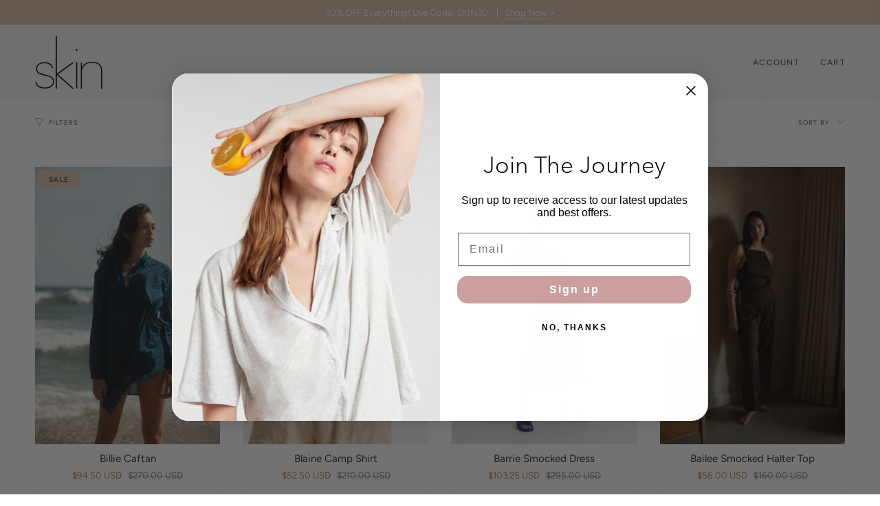

--- FILE ---
content_type: text/html; charset=utf-8
request_url: https://shopnaturalskin.com/collections/permanent-sale-swim
body_size: 57612
content:
<!doctype html>
<html class="no-js no-touch supports-no-cookies" lang="en">
<head>

  <meta charset="UTF-8">
  <meta http-equiv="X-UA-Compatible" content="IE=edge">
  <meta name="viewport" content="width=device-width, initial-scale=1.0">
  <meta name="theme-color" content="#ab8c52">
  <link rel="canonical" href="https://skinworldwide.com/collections/permanent-sale-swim">
  <link rel="preconnect" href="https://cdn.shopify.com" crossorigin>
  <!-- ======================= Broadcast Theme V5.1.3 ========================= --><link rel="preconnect" href="https://fonts.shopifycdn.com" crossorigin><link href="//shopnaturalskin.com/cdn/shop/t/222/assets/theme.css?v=164525162455072575071764113459" as="style" rel="preload">
  <link href="//shopnaturalskin.com/cdn/shop/t/222/assets/vendor.js?v=93779096473886333451764113459" as="script" rel="preload">
  <link href="//shopnaturalskin.com/cdn/shop/t/222/assets/theme.js?v=76068313012163680871764113459" as="script" rel="preload">

  
    <link rel="icon" type="image/png" href="//shopnaturalskin.com/cdn/shop/files/Favicon_S.png?crop=center&height=32&v=1679515375&width=32">
  
  


  <!-- Title and description ================================================ -->
  
  <title>
    
    swimwear - sale
    
    
    
      &ndash; Skin. Addressing the body.
    
  </title>

  
    <meta name="description" content="All sales are final and cannot be returned. Cannot be combined with other promotions.">
  

  <meta property="og:site_name" content="Skin. Addressing the body.">
<meta property="og:url" content="https://skinworldwide.com/collections/permanent-sale-swim">
<meta property="og:title" content="swimwear - sale">
<meta property="og:type" content="product.group">
<meta property="og:description" content="All sales are final and cannot be returned. Cannot be combined with other promotions."><meta property="og:image" content="http://shopnaturalskin.com/cdn/shop/files/2021014_SKIN__0679_fcf8b18f-25fe-4286-95bd-2942150c46ee.jpg?v=1677873901">
  <meta property="og:image:secure_url" content="https://shopnaturalskin.com/cdn/shop/files/2021014_SKIN__0679_fcf8b18f-25fe-4286-95bd-2942150c46ee.jpg?v=1677873901">
  <meta property="og:image:width" content="2365">
  <meta property="og:image:height" content="1577"><meta name="twitter:card" content="summary_large_image">
<meta name="twitter:title" content="swimwear - sale">
<meta name="twitter:description" content="All sales are final and cannot be returned. Cannot be combined with other promotions.">

  <link rel='preconnect dns-prefetch' href='https://api.config-security.com/' crossorigin />
<link rel='preconnect dns-prefetch' href='https://conf.config-security.com/' crossorigin />
<link rel='preconnect dns-prefetch' href='https://whale.camera/' crossorigin />
<script>
/* >> TriplePixel :: start*/
window.TriplePixelData={TripleName:"skinlingerie.myshopify.com",ver:"2.12",plat:"SHOPIFY",isHeadless:false},function(W,H,A,L,E,_,B,N){function O(U,T,P,H,R){void 0===R&&(R=!1),H=new XMLHttpRequest,P?(H.open("POST",U,!0),H.setRequestHeader("Content-Type","text/plain")):H.open("GET",U,!0),H.send(JSON.stringify(P||{})),H.onreadystatechange=function(){4===H.readyState&&200===H.status?(R=H.responseText,U.includes(".txt")?eval(R):P||(N[B]=R)):(299<H.status||H.status<200)&&T&&!R&&(R=!0,O(U,T-1,P))}}if(N=window,!N[H+"sn"]){N[H+"sn"]=1,L=function(){return Date.now().toString(36)+"_"+Math.random().toString(36)};try{A.setItem(H,1+(0|A.getItem(H)||0)),(E=JSON.parse(A.getItem(H+"U")||"[]")).push({u:location.href,r:document.referrer,t:Date.now(),id:L()}),A.setItem(H+"U",JSON.stringify(E))}catch(e){}var i,m,p;A.getItem('"!nC`')||(_=A,A=N,A[H]||(E=A[H]=function(t,e,a){return void 0===a&&(a=[]),"State"==t?E.s:(W=L(),(E._q=E._q||[]).push([W,t,e].concat(a)),W)},E.s="Installed",E._q=[],E.ch=W,B="configSecurityConfModel",N[B]=1,O("https://conf.config-security.com/model",5),i=L(),m=A[atob("c2NyZWVu")],_.setItem("di_pmt_wt",i),p={id:i,action:"profile",avatar:_.getItem("auth-security_rand_salt_"),time:m[atob("d2lkdGg=")]+":"+m[atob("aGVpZ2h0")],host:A.TriplePixelData.TripleName,plat:A.TriplePixelData.plat,url:window.location.href,ref:document.referrer,ver:A.TriplePixelData.ver},O("https://api.config-security.com/event",5,p),O("https://whale.camera/live/dot.txt",5)))}}("","TriplePixel",localStorage);
/* << TriplePixel :: end*/
</script>
<link rel='preconnect dns-prefetch' href='https://triplewhale-pixel.web.app/' crossorigin />
<!-- Begin BlackCrow Script Tag: DO NOT MODIFY! -->
     <script type="text/javascript" async src="https://shopify-init.blackcrow.ai/js/core/skinlingerie.js?shopify_app_version=1.0.242&shop=skinlingerie.myshopify.com"></script>
<!-- End BlackCrow Script Tag --><!-- Google Tag Manager -->
  <script>(function(w,d,s,l,i){w[l]=w[l]||[];w[l].push({'gtm.start':
  new Date().getTime(),event:'gtm.js'});var f=d.getElementsByTagName(s)[0],
  j=d.createElement(s),dl=l!='dataLayer'?'&l='+l:'';j.async=true;j.src=
  'https://www.googletagmanager.com/gtm.js?id='+i+dl;f.parentNode.insertBefore(j,f);
  })(window,document,'script','dataLayer','GTM-T9B26BF');</script>
  <!-- End Google Tag Manager -->

  <!-- CSS ================================================================== -->

  <link href="//shopnaturalskin.com/cdn/shop/t/222/assets/font-settings.css?v=17190113309885318821764113459" rel="stylesheet" type="text/css" media="all" />

  
<style data-shopify>

:root {--scrollbar-width: 0px;





--COLOR-VIDEO-BG: #f2f2f2;
--COLOR-BG-BRIGHTER: #f2f2f2;--COLOR-BG: #ffffff;--COLOR-BG-ALPHA-25: rgba(255, 255, 255, 0.25);
--COLOR-BG-TRANSPARENT: rgba(255, 255, 255, 0);
--COLOR-BG-SECONDARY: #f7f7f7;
--COLOR-BG-SECONDARY-LIGHTEN: #ffffff;
--COLOR-BG-RGB: 255, 255, 255;

--COLOR-TEXT-DARK: #352b2b;
--COLOR-TEXT: #565656;
--COLOR-TEXT-LIGHT: #898989;


/* === Opacity shades of grey ===*/
--COLOR-A5:  rgba(86, 86, 86, 0.05);
--COLOR-A10: rgba(86, 86, 86, 0.1);
--COLOR-A15: rgba(86, 86, 86, 0.15);
--COLOR-A20: rgba(86, 86, 86, 0.2);
--COLOR-A25: rgba(86, 86, 86, 0.25);
--COLOR-A30: rgba(86, 86, 86, 0.3);
--COLOR-A35: rgba(86, 86, 86, 0.35);
--COLOR-A40: rgba(86, 86, 86, 0.4);
--COLOR-A45: rgba(86, 86, 86, 0.45);
--COLOR-A50: rgba(86, 86, 86, 0.5);
--COLOR-A55: rgba(86, 86, 86, 0.55);
--COLOR-A60: rgba(86, 86, 86, 0.6);
--COLOR-A65: rgba(86, 86, 86, 0.65);
--COLOR-A70: rgba(86, 86, 86, 0.7);
--COLOR-A75: rgba(86, 86, 86, 0.75);
--COLOR-A80: rgba(86, 86, 86, 0.8);
--COLOR-A85: rgba(86, 86, 86, 0.85);
--COLOR-A90: rgba(86, 86, 86, 0.9);
--COLOR-A95: rgba(86, 86, 86, 0.95);

--COLOR-BORDER: rgb(247, 247, 247);
--COLOR-BORDER-LIGHT: #fafafa;
--COLOR-BORDER-HAIRLINE: #f7f7f7;
--COLOR-BORDER-DARK: #c4c4c4;/* === Bright color ===*/
--COLOR-PRIMARY: #ab8c52;
--COLOR-PRIMARY-HOVER: #806430;
--COLOR-PRIMARY-FADE: rgba(171, 140, 82, 0.05);
--COLOR-PRIMARY-FADE-HOVER: rgba(171, 140, 82, 0.1);
--COLOR-PRIMARY-LIGHT: #e8d4ae;--COLOR-PRIMARY-OPPOSITE: #ffffff;



/* === link Color ===*/
--COLOR-LINK: #565656;
--COLOR-LINK-HOVER: rgba(86, 86, 86, 0.7);
--COLOR-LINK-FADE: rgba(86, 86, 86, 0.05);
--COLOR-LINK-FADE-HOVER: rgba(86, 86, 86, 0.1);--COLOR-LINK-OPPOSITE: #ffffff;


/* === Product grid sale tags ===*/
--COLOR-SALE-BG: #dbc0ab;
--COLOR-SALE-TEXT: #212121;--COLOR-SALE-TEXT-SECONDARY: #dbc0ab;

/* === Product grid badges ===*/
--COLOR-BADGE-BG: #ffffff;
--COLOR-BADGE-TEXT: #565656;

/* === Product sale color ===*/
--COLOR-SALE: #ab8c52;

/* === Gray background on Product grid items ===*/--filter-bg: 1.0;/* === Helper colors for form error states ===*/
--COLOR-ERROR: #721C24;
--COLOR-ERROR-BG: #F8D7DA;
--COLOR-ERROR-BORDER: #F5C6CB;



  --RADIUS: 0px;
  --RADIUS-SELECT: 0px;

--COLOR-HEADER-BG: #ffffff;--COLOR-HEADER-BG-TRANSPARENT: rgba(255, 255, 255, 0);
--COLOR-HEADER-LINK: #565656;
--COLOR-HEADER-LINK-HOVER: rgba(86, 86, 86, 0.7);

--COLOR-MENU-BG: #f7f7f7;
--COLOR-MENU-LINK: #565656;
--COLOR-MENU-LINK-HOVER: rgba(86, 86, 86, 0.7);
--COLOR-SUBMENU-BG: #ffffff;
--COLOR-SUBMENU-LINK: #565656;
--COLOR-SUBMENU-LINK-HOVER: rgba(86, 86, 86, 0.7);
--COLOR-SUBMENU-TEXT-LIGHT: #898989;
--COLOR-MENU-TRANSPARENT: #161616;
--COLOR-MENU-TRANSPARENT-HOVER: rgba(22, 22, 22, 0.7);

--COLOR-FOOTER-BG: #f7f7f7;
--COLOR-FOOTER-TEXT: #565656;
--COLOR-FOOTER-TEXT-A35: rgba(86, 86, 86, 0.35);
--COLOR-FOOTER-TEXT-A75: rgba(86, 86, 86, 0.75);
--COLOR-FOOTER-LINK: #565656;
--COLOR-FOOTER-LINK-HOVER: rgba(86, 86, 86, 0.7);
--COLOR-FOOTER-BORDER: #565656;

--TRANSPARENT: rgba(255, 255, 255, 0);

/* === Default overlay opacity ===*/
--overlay-opacity: 0;
--underlay-opacity: 1;
--underlay-bg: rgba(0,0,0,0.4);

/* === Custom Cursor ===*/
--ICON-ZOOM-IN: url( "//shopnaturalskin.com/cdn/shop/t/222/assets/icon-zoom-in.svg?v=182473373117644429561764113459" );
--ICON-ZOOM-OUT: url( "//shopnaturalskin.com/cdn/shop/t/222/assets/icon-zoom-out.svg?v=101497157853986683871764113459" );

/* === Custom Icons ===*/


  
  --ICON-ADD-BAG: url( "//shopnaturalskin.com/cdn/shop/t/222/assets/icon-add-bag.svg?v=23763382405227654651764113459" );
  --ICON-ADD-CART: url( "//shopnaturalskin.com/cdn/shop/t/222/assets/icon-add-cart.svg?v=3962293684743587821764113459" );
  --ICON-ARROW-LEFT: url( "//shopnaturalskin.com/cdn/shop/t/222/assets/icon-arrow-left.svg?v=136066145774695772731764113459" );
  --ICON-ARROW-RIGHT: url( "//shopnaturalskin.com/cdn/shop/t/222/assets/icon-arrow-right.svg?v=150928298113663093401764113459" );
  --ICON-SELECT: url("//shopnaturalskin.com/cdn/shop/t/222/assets/icon-select.svg?v=167170173659852274001764113459");


--PRODUCT-GRID-ASPECT-RATIO: 150.0%;

/* === Typography ===*/
--FONT-WEIGHT-BODY: 400;
--FONT-WEIGHT-BODY-BOLD: 500;

--FONT-STACK-BODY: Figtree, sans-serif;
--FONT-STYLE-BODY: normal;
--FONT-STYLE-BODY-ITALIC: italic;
--FONT-ADJUST-BODY: 0.95;

--FONT-WEIGHT-HEADING: 400;
--FONT-WEIGHT-HEADING-BOLD: 700;

--FONT-STACK-HEADING: Cardo, serif;
--FONT-STYLE-HEADING: normal;
--FONT-STYLE-HEADING-ITALIC: italic;
--FONT-ADJUST-HEADING: 1.2;

--FONT-STACK-NAV: Figtree, sans-serif;
--FONT-STYLE-NAV: normal;
--FONT-STYLE-NAV-ITALIC: italic;
--FONT-ADJUST-NAV: 0.85;

--FONT-WEIGHT-NAV: 400;
--FONT-WEIGHT-NAV-BOLD: 500;

--FONT-SIZE-BASE: 0.95rem;
--FONT-SIZE-BASE-PERCENT: 0.95;

/* === Parallax ===*/
--PARALLAX-STRENGTH-MIN: 120.0%;
--PARALLAX-STRENGTH-MAX: 130.0%;--COLUMNS: 4;
--COLUMNS-MEDIUM: 3;
--COLUMNS-SMALL: 2;
--COLUMNS-MOBILE: 1;--LAYOUT-OUTER: 50px;
  --LAYOUT-GUTTER: 32px;
  --LAYOUT-OUTER-MEDIUM: 30px;
  --LAYOUT-GUTTER-MEDIUM: 22px;
  --LAYOUT-OUTER-SMALL: 16px;
  --LAYOUT-GUTTER-SMALL: 16px;--base-animation-delay: 0ms;
--line-height-normal: 1.375; /* Equals to line-height: normal; */--SIDEBAR-WIDTH: 288px;
  --SIDEBAR-WIDTH-MEDIUM: 258px;--DRAWER-WIDTH: 380px;--ICON-STROKE-WIDTH: 1px;/* === Button General ===*/
--BTN-FONT-STACK: Figtree, sans-serif;
--BTN-FONT-WEIGHT: 400;
--BTN-FONT-STYLE: normal;
--BTN-FONT-SIZE: 13px;

--BTN-LETTER-SPACING: 0.15em;
--BTN-UPPERCASE: uppercase;
--BTN-TEXT-ARROW-OFFSET: -1px;

/* === Button Primary ===*/
--BTN-PRIMARY-BORDER-COLOR: #ab8c52;
--BTN-PRIMARY-BG-COLOR: #ab8c52;
--BTN-PRIMARY-TEXT-COLOR: #ffffff;


  --BTN-PRIMARY-BG-COLOR-BRIGHTER: #9a7e4a;


/* === Button Secondary ===*/
--BTN-SECONDARY-BORDER-COLOR: #ab8c52;
--BTN-SECONDARY-BG-COLOR: #ab8c52;
--BTN-SECONDARY-TEXT-COLOR: #ffffff;


  --BTN-SECONDARY-BG-COLOR-BRIGHTER: #9a7e4a;


/* === Button White ===*/
--TEXT-BTN-BORDER-WHITE: #fff;
--TEXT-BTN-BG-WHITE: #fff;
--TEXT-BTN-WHITE: #000;
--TEXT-BTN-BG-WHITE-BRIGHTER: #f2f2f2;

/* === Button Black ===*/
--TEXT-BTN-BG-BLACK: #000;
--TEXT-BTN-BORDER-BLACK: #000;
--TEXT-BTN-BLACK: #fff;
--TEXT-BTN-BG-BLACK-BRIGHTER: #1a1a1a;

/* === Cart Gradient ===*/


  --FREE-SHIPPING-GRADIENT: linear-gradient(to right, var(--COLOR-PRIMARY-LIGHT) 0%, var(--COLOR-PRIMARY) 100%);


}

::backdrop {
  --underlay-opacity: 1;
  --underlay-bg: rgba(0,0,0,0.4);
}
</style>


  <link href="//shopnaturalskin.com/cdn/shop/t/222/assets/theme.css?v=164525162455072575071764113459" rel="stylesheet" type="text/css" media="all" />
<link href="//shopnaturalskin.com/cdn/shop/t/222/assets/swatches.css?v=112422693548162005581764113459" as="style" rel="preload">
    <link href="//shopnaturalskin.com/cdn/shop/t/222/assets/swatches.css?v=112422693548162005581764113459" rel="stylesheet" type="text/css" media="all" />
<style data-shopify>.swatches {
    --black: #000000;--white: #fafafa;--blank: url(//shopnaturalskin.com/cdn/shop/files/blank_small.png?v=13488397144267181643);--ash: #a3a3a3;--sky: #4cbbb8;--pop: #e43e23;--red: #e52824;--jet: #000000;--gum: #eb5799;--hot: #ff0073;--mud: #4a342c;--tan: #d2b48c;--ruby: #e32040;--jade: #1b5c1d;--vert: #489c4a;--bone: #dedbbf;--aqua: #00ffff;--blue: #1d5caa;--cyan: #00ffff;--dirt: #a54400;--gold: #D4AF37;--gray: #808080;--grey: #808080;--lime: #00ff00;--navy: #000080;--nude: #E3BC9A;--mint: #b6e4d0;--milk: #f6f2e8;--wine: #533230;--coal: #060d11;--snow: #f7f7f7;--dash: #234d90;--peel: #ffd322;--onyx: #323737;--silk: #d1c4bb;--peru: #cd853f;--pink: #ffc0cb;--plum: #dda0dd;--rust: #b7410e;--teal: #008080;--tile: #b9b6a1;--azure: #f0ffff;--beige: #f5f5dc;--black: #000000;--brown: #804020;--cream: #ddd7cb;--terra: #b7a282;--slate: #4f4f4f;--olive: #40483f;--coral: #ff7f50;--green: #008000;--ivory: #fffff0;--khaki: #f0e68c;--linen: #faf0e6;--mauve: #887273;--wheat: #f5deb3;--white: #f7f7f7;--sienna: #9f6a51;--bisque: #ffe4c4;--indigo: #4b0082;--maroon: #800000;--orange: #ffa500;--orchid: #da70d6;--purple: #800080;--salmon: #fa8072;--silver: #c0c0c0;--shadow: #5c534f;--tomato: #ff6347;--violet: #ee82ee;--yellow: #ffff00;--natural: #b7ac9a;--crimson: #dc143c;--dark-red: #8b0000;--fuchsia: #ff00ff;--hot-pink: #ff69b4;--magenta: #ff00ff;--sky-blue: #87ceeb;--thistle: #d8bfd8;--cornsilk: #fff8dc;--honeydew: #f0fff0;--lavender: #e6e6fa;--moccasin: #ffe4b5;--midnight: #222832;--sea-green: #2e8b57;--seashell: #fff5ee;--rose-gold: #cf9fa6;--dark-blue: #00008b;--dark-cyan: #008b8b;--cool-grey: #b9c1c9;--dark-gray: #a9a9a9;--dark-grey: #a9a9a9;--deep-pink: #ff1493;--aliceblue: #f0f8ff;--cadet-blue: #5f9ea0;--chocolate: #d2691e;--dark-green: #006400;--dark-khaki: #bdb76b;--firebrick: #b22222;--gainsboro: #dcdcdc;--light-blue: #add8e6;--light-cyan: #e0ffff;--light-gray: #d3d3d3;--light-grey: #d3d3d3;--light-pink: #ffb6c1;--lime-green: #32cd32;--mint-cream: #f5fffa;--palegreen: #98fb98;--royal-blue: #4169e1;--slate-blue: #6a5acd;--slate-gray: #708090;--slate-grey: #708090;--steelblue: #4682b4;--turquoise: #40e0d0;--alabaster: #e8e7df;--aquamarine: #7fffd4;--chartreuse: #7fff00;--dark-orange: #ff8c00;--dark-salmon: #e9967a;--dark-violet: #9400d3;--light-coral: #f08080;--light-green: #90ee90;--adobe: #a35534;--alabaster: #fffffa;--anchor-blue: #29283a;--berry: #8e2452;--black: #000000;--bordeaux: #501422;--bright-navy: #21203f;--buff: #c6b29a;--cafe-creme: #ead6d2;--charcoal: #343434;--charcoal-heather: #3d383b;--cloud: #c6c6c6;--damask-rose: #e8bcbc;--dark-navy: #32394a;--desert-sand: #b46a64;--dove-grey: #e5e6e5;--eclipse: #434040;--english-violet: #40363e;--fuschia: #b7206a;--fushia: #d3288e;--gardenia: #fffef6;--graphite: #2d3035;--grey-stone: #4b4e53;--honey: #d5c4a9;--indigo: #2c3c59;--indigo-chambray: #2a6193;--ink: #302f34;--iron-gate: #434849;--ivory: #f4f1e7;--light-blue: #95d0fc;--light-chambray: #8cb6da;--medium-tan: #c19b88;--mesa-rose: #da8e9a;--midnight: #1b2d3b;--mineral-blue: #34384c;--mulberry: #680e34;--mushroom: #979193;--navy: #1c1d2f;--night-sky: #171821;--nude: #d8b3a3;--pale-mint: #dff1e9;--pearl-pink: #ebd3cf;--peony: #eec6d0;--pink-lavender: #f4d6e7;--purple-orchid: #e6dfe6;--red: #e50000;--riviera: #1575db;--riviera-blue: #687696;--rose-dust: #f0d1d5;--rosewater: #facedd;--sandstone: #ba9c80;--sapphire-blue: #1f294c;--sea-salt: #f6f8f3;--silver: #c0c0c0;--skylight: #cbd2d1;--soft-pink: #f6dad9;--spiced-coral: #db5b68;--steel-blue: #3a3a44;--storm-blue: #cdd6e5;--surf-spray: #dee0e0;--swatch-name: #2c3c57;--vapor: #59545c;--vicuna: #cf9772;--vintage-pink: #dda3a2;--washed-indigo: #2c3c57;--white: #ffffff;--white-sand: #f4edea;--woodsmoke: #998d8d;--dusty-orchid: #947675;--flintstone: #727b86;--elm: #bcb7a4;--putty-pink: #e8d0c3;--charcoal-heather: #5e5f5d;--honey: #c9bca2;--misty-grey: #565653;--rose-smoke: #e9d0c4;--marshmellow: #fdf8ee;--moss: #86917a;--cyprus-grove: #5e6448;--blush-heather: #e0dad1;--ivy: #292f26;--ballet-pink: #f1dacd;--dark-vicuna: #866850;--plum: #ada3aa;--russet: #a38464;--cocoa-shell: #625c52;--quarry-grey: #636367;--turtle-dove: #b6b6b3;--mocha-heather: #cec5ae;--foggy-dew: #a4aa92;--sable: #f2ebdb;--cinder: #383a38;--bark: #888673;--lilac-haze: #D7C2CB;--vintage-blue: #465161;--plum: #ada3aa;--juniper-heather: #3c4b40;--celestial-heather: #5e636d;--butter-cream: #fcfbe7;--raffia: #a78c64;--azure-blue: #5e6f8b;--fox: #7e5c43;--biscotti: #d2c5b6;--butter: #f0e5c7;--chalk: #e2e2d8;--cloud-blue: #d5dfe8;--pink-clay: #ddc7c2;--parchment: #dfd2b7;--thistle: #c6c0c0;--nutmeg: #D2B39D;--lemon-zest: #f0e5c6;--pink-clay: #c49c9a;--galaxy: #2f4459;--toasted-coconut: #d8a274;--blue-foam: #c2d3df;--citrus: #e6e5bc;--antique-white: #ede9e3;--skywalk: #dbecf1;--moonbeam: #d5d5cf;--portobello: #8a846a;--aegean-teal: #839b83;--flax: #c5b599;--dew: #fae7e1;--pink-sand: #E4C7C5;--mango: #ca8b59;--pistachio: #b3c8ad;--white-swan: #fefdf7;--java: #392a22;--mineral-blue: #263e4f;--reef: #4b6953;--marine: #8bb2c2;--mango: #e88253;--citronella: #8c953a;--dahlia: #b8247c;--downy-grey: #6b6b6e;--goldfinch: #e2cf7d;--egret: #fff9f0;--bisque: #e8d1bd;--desert-sun: #db978a;--carob: #7a4828;--blueprint: #4b5f75;--celadon: #93a89b;--sandstone: #e8e2c4;--light-taupe: #d2ccc0;--spruce: #012b1d;--elderberry: #907b8e;--adobe: url(//shopnaturalskin.com/cdn/shop/files/adobe_small.png?v=18282535981908874140);--alabaster: url(//shopnaturalskin.com/cdn/shop/files/alabaster_small.png?v=12372932965703736616);--almond-heather: url(//shopnaturalskin.com/cdn/shop/files/almond-heather_small.png?v=15941207742944377312);--almond-oil: url(//shopnaturalskin.com/cdn/shop/files/almond-oil_small.png?v=1258766043217234468);--anchor-blue-w-cloud-trims: url(//shopnaturalskin.com/cdn/shop/files/anchor-blue-with-cloud-trims_small.png?v=16073914332004534457);--anchor-blue: url(//shopnaturalskin.com/cdn/shop/files/anchor-blue_small.png?v=15064170147620950019);--aqua-haze: url(//shopnaturalskin.com/cdn/shop/files/aqua-haze_small.png?v=897614019085307864);--arctic-grey: url(//shopnaturalskin.com/cdn/shop/files/arctic-grey_small.png?v=6674053880102723443);--asphalt: url(//shopnaturalskin.com/cdn/shop/files/asphalt_small.png?v=11846360508590715398);--atlantic: url(//shopnaturalskin.com/cdn/shop/files/atlantic_small.png?v=15672896046844214632);--ballad-blue: url(//shopnaturalskin.com/cdn/shop/files/ballad-blue_small.png?v=5282167036808312199);--ballet-blue: url(//shopnaturalskin.com/cdn/shop/files/ballet-blue_small.png?v=5954539951090724949);--ballet-pink-marl: url(//shopnaturalskin.com/cdn/shop/files/ballet-pink-marl_small.png?v=16636604404043341885);--ballet-pink: url(//shopnaturalskin.com/cdn/shop/files/ballet-pink_small.png?v=3308371604266087782);--ballet-slipper: url(//shopnaturalskin.com/cdn/shop/files/ballet-slipper_small.png?v=12964809058269387866);--balm-pink-with-white: url(//shopnaturalskin.com/cdn/shop/files/balm-pink-with-white_small.png?v=16393807656979613083);--balm-pink: url(//shopnaturalskin.com/cdn/shop/files/balm-pink_small.png?v=9183798844330663399);--barolo: url(//shopnaturalskin.com/cdn/shop/files/barolo_small.png?v=2948588236008887448);--berry-mousse: url(//shopnaturalskin.com/cdn/shop/files/berry-mousse_small.png?v=6643983141807025507);--berry: url(//shopnaturalskin.com/cdn/shop/files/berry_small.png?v=18140804269530252858);--black-charcoal: url(//shopnaturalskin.com/cdn/shop/files/black-and-charcoal_small.png?v=14528946391600261224);--black-and-white-check: url(//shopnaturalskin.com/cdn/shop/files/black-and-white-check_small.png?v=8845172791575677031);--black-white-stripe-midnight: url(//shopnaturalskin.com/cdn/shop/files/black-and-white-stripe-midnight_small.png?v=3014284619126317934);--black-white-stripe: url(//shopnaturalskin.com/cdn/shop/files/black-and-white-stripe_small.png?v=10647181532013411027);--black-black: url(//shopnaturalskin.com/cdn/shop/files/black-black_small.png?v=1414933218271260333);--black-macadamia-pearl-pink: url(//shopnaturalskin.com/cdn/shop/files/black-macadamia-pearl-pink_small.png?v=14538558961046708834);--black-maple-walnut: url(//shopnaturalskin.com/cdn/shop/files/black-maple-walnut_small.png?v=15022529417456094287);--black-marl: url(//shopnaturalskin.com/cdn/shop/files/black-marl_small.png?v=17314152537056474521);--black-martini-olive: url(//shopnaturalskin.com/cdn/shop/files/black-martini-olive_small.png?v=4271106756057446010);--black-tapioca: url(//shopnaturalskin.com/cdn/shop/files/black-tapioca_small.png?v=3137479393040966155);--black-taupe: url(//shopnaturalskin.com/cdn/shop/files/black-taupe_small.png?v=15456677704269330553);--black-white-macadamia: url(//shopnaturalskin.com/cdn/shop/files/black-white-macadamia_small.png?v=12329942088796175985);--black-white-nude: url(//shopnaturalskin.com/cdn/shop/files/black-white-nude_small.png?v=14519786921362120111);--black-with-white-sand-trim: url(//shopnaturalskin.com/cdn/shop/files/black-with-white-sand-trim_small.png?v=12796898191787478178);--black: url(//shopnaturalskin.com/cdn/shop/files/black_small.png?v=2449454723393796818);--blank: url(//shopnaturalskin.com/cdn/shop/files/blank_small.png?v=13488397144267181643);--blonde: url(//shopnaturalskin.com/cdn/shop/files/blonde_small.png?v=17679876770753903765);--blue-caviar: url(//shopnaturalskin.com/cdn/shop/files/blue-caviar_small.png?v=7762008082389522784);--blue-foam-stripe: url(//shopnaturalskin.com/cdn/shop/files/blue-foam-stripe_small.png?v=3648867619742579323);--blue-heron-w-white: url(//shopnaturalskin.com/cdn/shop/files/blue-heron-with-white_small.png?v=16254306712165493486);--blue-heron: url(//shopnaturalskin.com/cdn/shop/files/blue-heron_small.png?v=11721272005466991892);--blue-pearl: url(//shopnaturalskin.com/cdn/shop/files/blue-pearl_small.png?v=1708313350281496051);--blue-sparkle: url(//shopnaturalskin.com/cdn/shop/files/blue-sparkle_small.png?v=13568923917674895794);--blue-wave-tie-dye: url(//shopnaturalskin.com/cdn/shop/files/blue-wave-tie-dye_small.png?v=33410815138144430);--blue-wave: url(//shopnaturalskin.com/cdn/shop/files/blue-wave_small.png?v=4329161111130271451);--blueberry-white-stripe: url(//shopnaturalskin.com/cdn/shop/files/blueberry-with-white-stripe_small.png?v=18234345192182010223);--blueberry: url(//shopnaturalskin.com/cdn/shop/files/blueberry_small.png?v=7316576277211056825);--bluestone: url(//shopnaturalskin.com/cdn/shop/files/bluestone_small.png?v=9739162205650024237);--blush-heather: url(//shopnaturalskin.com/cdn/shop/files/blush-heather_small.png?v=8404869370211047942);--blush-petal: url(//shopnaturalskin.com/cdn/shop/files/blush-petal_small.png?v=4006535218214395260);--blush: url(//shopnaturalskin.com/cdn/shop/files/blush_small.png?v=2007905751108027755);--bone: url(//shopnaturalskin.com/cdn/shop/files/bone_small.png?v=17969981056085498080);--bordeaux: url(//shopnaturalskin.com/cdn/shop/files/bordeaux_small.png?v=10156717262336266747);--brazil-nut: url(//shopnaturalskin.com/cdn/shop/files/brazil-nut_small.png?v=9544130188170033858);--brick: url(//shopnaturalskin.com/cdn/shop/files/brick_small.png?v=3274866170792046563);--bright-navy: url(//shopnaturalskin.com/cdn/shop/files/bright-navy_small.png?v=10683801682786162565);--buff: url(//shopnaturalskin.com/cdn/shop/files/buff_small.png?v=8117526287627466831);--burgundy: url(//shopnaturalskin.com/cdn/shop/files/burgundy_small.png?v=11688456322453253894);--cafe-creme-white: url(//shopnaturalskin.com/cdn/shop/files/cafe-creme-white_small.png?v=14109687797532248967);--cafe-creme: url(//shopnaturalskin.com/cdn/shop/files/cafe-creme_small.png?v=1618652158375895689);--calico: url(//shopnaturalskin.com/cdn/shop/files/calico_small.png?v=5409841961306789331);--calla-lily: url(//shopnaturalskin.com/cdn/shop/files/calla-lily_small.png?v=5836695088052529272);--cameo-pink: url(//shopnaturalskin.com/cdn/shop/files/cameo-pink_small.png?v=5637001799428930400);--canyon-clay-dusty-pink: url(//shopnaturalskin.com/cdn/shop/files/canyon-clay-dusty-pink_small.png?v=12548974381606447562);--canyon-clay-stripe: url(//shopnaturalskin.com/cdn/shop/files/canyon-clay-stripe_small.png?v=8467669218698463010);--canyon-clay: url(//shopnaturalskin.com/cdn/shop/files/canyon-clay_small.png?v=3051425565520732344);--cashew: url(//shopnaturalskin.com/cdn/shop/files/cashew_small.png?v=8211947560200883950);--catalina-heather-white: url(//shopnaturalskin.com/cdn/shop/files/catalina-heather-white_small.png?v=5472414684091212246);--catalina-heather: url(//shopnaturalskin.com/cdn/shop/files/catalina-heather_small.png?v=709228303581103044);--cedar-rose-tie-dye: url(//shopnaturalskin.com/cdn/shop/files/cedar-rose-tie-dye_small.png?v=13622865567683326307);--cedar-rose: url(//shopnaturalskin.com/cdn/shop/files/cedar-rose_small.png?v=4092885900380316901);--chalk: url(//shopnaturalskin.com/cdn/shop/files/chalk_small.png?v=5437911277884917467);--champagne: url(//shopnaturalskin.com/cdn/shop/files/champagne_small.png?v=30826545999503464);--charcoal-heather: url(//shopnaturalskin.com/cdn/shop/files/charcoal-heather_small.png?v=15289735962686125823);--charcoal: url(//shopnaturalskin.com/cdn/shop/files/charcoal_small.png?v=10951085972199860321);--cherry-blossom: url(//shopnaturalskin.com/cdn/shop/files/cherry-blossom_small.png?v=559541720878859325);--chilled-blue: url(//shopnaturalskin.com/cdn/shop/files/chilled-blue_small.png?v=56129778624196542);--cinnamon: url(//shopnaturalskin.com/cdn/shop/files/cinnamon_small.png?v=8531279535485514129);--cloud: url(//shopnaturalskin.com/cdn/shop/files/cloud_small.png?v=1760066663371066854);--clove: url(//shopnaturalskin.com/cdn/shop/files/clove_small.png?v=229282273427471920);--coal-ombre: url(//shopnaturalskin.com/cdn/shop/files/coal-ombre_small.png?v=16483981786549394706);--coconut: url(//shopnaturalskin.com/cdn/shop/files/coconut_small.png?v=17848989708533171364);--cognanc-black: url(//shopnaturalskin.com/cdn/shop/files/cognanc-black_small.png?v=4279312701100788251);--cool-blue: url(//shopnaturalskin.com/cdn/shop/files/cool-blue_small.png?v=10578164004758471055);--crushed-pearl: url(//shopnaturalskin.com/cdn/shop/files/crushed-pearl_small.png?v=12300277327278293005);--damask-rose: url(//shopnaturalskin.com/cdn/shop/files/damask-rose_small.png?v=2775991203718348640);--dark-charcoal: url(//shopnaturalskin.com/cdn/shop/files/dark-charcoal_small.png?v=11418401822732358481);--dark-denim: url(//shopnaturalskin.com/cdn/shop/files/dark-denim_small.png?v=14722871852264606719);--dark-navy: url(//shopnaturalskin.com/cdn/shop/files/dark-navy_small.png?v=7200830141588884457);--dark-olive: url(//shopnaturalskin.com/cdn/shop/files/dark-olive_small.png?v=9246247785915346471);--dark-teal: url(//shopnaturalskin.com/cdn/shop/files/dark-teal_small.png?v=11065709651888768220);--deep-water: url(//shopnaturalskin.com/cdn/shop/files/deep-water_small.png?v=916571200386148093);--denim-blue: url(//shopnaturalskin.com/cdn/shop/files/denim-blue_small.png?v=12040935023669333756);--desert-sand: url(//shopnaturalskin.com/cdn/shop/files/desert-sand_small.png?v=8249154200915109347);--dove-grey-with-white-trim: url(//shopnaturalskin.com/cdn/shop/files/dove-grey-with-white-trim_small.png?v=16670184197282432398);--dove-grey: url(//shopnaturalskin.com/cdn/shop/files/dove-grey_small.png?v=9308799376002116057);--downy-grey: url(//shopnaturalskin.com/cdn/shop/files/downy-grey_small.png?v=7671333191455810100);--dune: url(//shopnaturalskin.com/cdn/shop/files/dune_small.png?v=3947381519458070344);--dusty-pink-cedar-rose: url(//shopnaturalskin.com/cdn/shop/files/dusty-pink-cedar-rose_small.png?v=1849264988316813900);--dusty-pink: url(//shopnaturalskin.com/cdn/shop/files/dusty-pink_small.png?v=1678207679042298113);--eclipse: url(//shopnaturalskin.com/cdn/shop/files/eclipse_small.png?v=16859902401824086438);--english-violet: url(//shopnaturalskin.com/cdn/shop/files/english-violet_small.png?v=6239264857866035403);--fawn-heather: url(//shopnaturalskin.com/cdn/shop/files/fawn-heather_small.png?v=5824483569051385);--fig: url(//shopnaturalskin.com/cdn/shop/files/fig_small.png?v=10352269268716793704);--flatiron: url(//shopnaturalskin.com/cdn/shop/files/flatiron_small.png?v=10163114445931652374);--fuchsia: url(//shopnaturalskin.com/cdn/shop/files/fuchsia_small.png?v=14940458914390563888);--gardenia: url(//shopnaturalskin.com/cdn/shop/files/gardenia_small.png?v=16564661898208271862);--ginger-biscuit: url(//shopnaturalskin.com/cdn/shop/files/ginger-biscuit_small.png?v=13545159717813979626);--glossy-grey: url(//shopnaturalskin.com/cdn/shop/files/glossy-grey_small.png?v=10309609558926098308);--gold-dust: url(//shopnaturalskin.com/cdn/shop/files/gold-dust_small.png?v=11102300088269951115);--gold-nugget: url(//shopnaturalskin.com/cdn/shop/files/gold-nugget_small.png?v=13437890631087873320);--gold: url(//shopnaturalskin.com/cdn/shop/files/gold_small.png?v=12285059670632048200);--golden-black: url(//shopnaturalskin.com/cdn/shop/files/golden-black_small.png?v=9693489190738914330);--golden-wheat: url(//shopnaturalskin.com/cdn/shop/files/golden-wheat_small.png?v=960759035015986640);--gossamer-pink: url(//shopnaturalskin.com/cdn/shop/files/gossamer-pink_small.png?v=1492619263722934033);--graphite: url(//shopnaturalskin.com/cdn/shop/files/graphite_small.png?v=11227039456154009684);--grey-dawn-marl: url(//shopnaturalskin.com/cdn/shop/files/grey-dawn-marl_small.png?v=459593093574576339);--grey-lilac: url(//shopnaturalskin.com/cdn/shop/files/grey-lilac_small.png?v=2754490567802290960);--grey-mist-w-cross-dye-lace: url(//shopnaturalskin.com/cdn/shop/files/grey-mist-with-cross-dye-lace_small.png?v=3900520674858778807);--grey-mist-with-cross-lace: url(//shopnaturalskin.com/cdn/shop/files/grey-mist-with-cross-lace_small.png?v=18034852775357011523);--grey-stone-cafe-creme: url(//shopnaturalskin.com/cdn/shop/files/grey-stone-cafe-creme_small.png?v=11025000511331035163);--grey-stone: url(//shopnaturalskin.com/cdn/shop/files/grey-stone_small.png?v=12962683486122371718);--grey: url(//shopnaturalskin.com/cdn/shop/files/grey_small.png?v=18423245095337564635);--heather-blue: url(//shopnaturalskin.com/cdn/shop/files/heather-blue_small.png?v=9421435589018381577);--heather-grey-white: url(//shopnaturalskin.com/cdn/shop/files/heather-grey-white_small.png?v=12681140870126707276);--heather-grey-with-white: url(//shopnaturalskin.com/cdn/shop/files/heather-grey-with-white_small.png?v=2184732756580676814);--heather-grey: #AFACA8;--heather-pink: url(//shopnaturalskin.com/cdn/shop/files/heather-pink_small.png?v=16737279630171091723);--himalayan-pink: url(//shopnaturalskin.com/cdn/shop/files/himalayan-pink_small.png?v=3777580182587396501);--honey: url(//shopnaturalskin.com/cdn/shop/files/honey_small.png?v=3609408979358942218);--horizon-blue: url(//shopnaturalskin.com/cdn/shop/files/horizon-blue_small.png?v=11471492747869896723);--ice-blue: url(//shopnaturalskin.com/cdn/shop/files/ice-blue_small.png?v=1679974410006561759);--indigo-chambray: url(//shopnaturalskin.com/cdn/shop/files/indigo-chambray_small.png?v=3942684071052575674);--indigo: url(//shopnaturalskin.com/cdn/shop/products/indigo_small.png?v=461282436863437261);--ink: url(//shopnaturalskin.com/cdn/shop/files/ink_small.png?v=17097432644665846748);--iron-gate: url(//shopnaturalskin.com/cdn/shop/files/iron-gate_small.png?v=2434950197470469570);--ivory-navy-stripe: url(//shopnaturalskin.com/cdn/shop/files/ivory-navy-stripe_small.png?v=6020189045475082526);--ivory: url(//shopnaturalskin.com/cdn/shop/files/ivory_small.png?v=9309140012088047039);--jade: url(//shopnaturalskin.com/cdn/shop/files/jade_small.png?v=6245619396854641279);--jute: url(//shopnaturalskin.com/cdn/shop/files/jute_small.png?v=15492955648299836369);--latte: url(//shopnaturalskin.com/cdn/shop/files/latte_small.png?v=10828934699590077168);--lavender-rose-ballet-pink: url(//shopnaturalskin.com/cdn/shop/files/lavender-rose-ballet-pink_small.png?v=14256085410752350453);--lavender-rose: url(//shopnaturalskin.com/cdn/shop/files/lavender-rose_small.png?v=17666649815572112433);--lemon-ice: url(//shopnaturalskin.com/cdn/shop/files/lemon-ice_small.png?v=2282809890530684459);--lemon-sherbert: url(//shopnaturalskin.com/cdn/shop/files/lemon-sherbert_small.png?v=5220772491600605206);--leopard-light-blue: url(//shopnaturalskin.com/cdn/shop/files/leopard-light-blue_small.png?v=1971798177927456835);--light-blue: url(//shopnaturalskin.com/cdn/shop/files/light-blue_small.png?v=5924714041433134722);--light-chambray: url(//shopnaturalskin.com/cdn/shop/files/light-chambray_small.png?v=6786078403349755472);--light-oatmeal: url(//shopnaturalskin.com/cdn/shop/files/light-oatmeal_small.png?v=12037803287205381445);--lilac: url(//shopnaturalskin.com/cdn/shop/files/lilac_small.png?v=4796600889173905213);--limestone: url(//shopnaturalskin.com/cdn/shop/files/limestone_small.png?v=3378141578346377578);--linen: url(//shopnaturalskin.com/cdn/shop/files/linen_small.png?v=17570543567321045103);--macadamia: #EACAB0;--maple: url(//shopnaturalskin.com/cdn/shop/files/maple_small.png?v=10887000791579958371);--marine-blue: url(//shopnaturalskin.com/cdn/shop/files/marine-blue_small.png?v=7475971527380814818);--marine-heather: url(//shopnaturalskin.com/cdn/shop/files/marine-heather_small.png?v=3057915346522822517);--martini-olive: url(//shopnaturalskin.com/cdn/shop/files/martini-olive_small.png?v=3057406614288179787);--medium-heather-grey: url(//shopnaturalskin.com/cdn/shop/files/medium-heather-grey_small.png?v=13323826446561070147);--medium-tan: url(//shopnaturalskin.com/cdn/shop/files/medium-tan_small.png?v=15623279644647646216);--mesa-rose: url(//shopnaturalskin.com/cdn/shop/files/mesa-rose_small.png?v=8794436036263258139);--midnight-heather: url(//shopnaturalskin.com/cdn/shop/files/midnight-heather_small.png?v=9326828604731603874);--midnight-with-mint-and-ecru: url(//shopnaturalskin.com/cdn/shop/files/midnight-with-mint-and-ecru_small.png?v=15629942650387332732);--midnight: url(//shopnaturalskin.com/cdn/shop/files/midnight_small.png?v=10770096920664319730);--mineral-blue: url(//shopnaturalskin.com/cdn/shop/files/mineral-blue_small.png?v=468981505868359852);--mink: url(//shopnaturalskin.com/cdn/shop/files/mink_small.png?v=16340373176797807963);--moonlight: url(//shopnaturalskin.com/cdn/shop/files/moonlight_small.png?v=10889120487489293980);--mulberry: url(//shopnaturalskin.com/cdn/shop/files/mulberry_small.png?v=17090804144883649470);--mushroom: url(//shopnaturalskin.com/cdn/shop/files/mushroom_small.png?v=2367943560234206759);--natural: url(//shopnaturalskin.com/cdn/shop/files/natural_small.png?v=17961121952508742548);--navy-stripe: url(//shopnaturalskin.com/cdn/shop/files/navy-stripe_small.png?16154);--navy-w-black: url(//shopnaturalskin.com/cdn/shop/files/navy-with-black_small.png?v=15122731954218637277);--navy: url(//shopnaturalskin.com/cdn/shop/files/navy_small.png?v=10248206035080359418);--night-shadow-stripe: url(//shopnaturalskin.com/cdn/shop/files/night-shadow-stripe_small.png?v=147707817349027527);--night-shadow: url(//shopnaturalskin.com/cdn/shop/files/night-shadow_small.png?v=3359450722252005367);--night-sky: url(//shopnaturalskin.com/cdn/shop/files/night-sky_small.png?v=973020506061344544);--noir: url(//shopnaturalskin.com/cdn/shop/files/noir_small.png?v=6335686701971369833);--nougat: url(//shopnaturalskin.com/cdn/shop/files/nougat_small.png?v=7577119643118749492);--nude: url(//shopnaturalskin.com/cdn/shop/files/nude_small.png?v=8874970208526853590);--oatmeal-heather: url(//shopnaturalskin.com/cdn/shop/files/oatmeal-heather_small.png?v=2175288037560701134);--oatmeal: url(//shopnaturalskin.com/cdn/shop/files/oatmeal_small.png?v=18243168193960236072);--olive-branch: url(//shopnaturalskin.com/cdn/shop/files/olive-branch_small.png?v=4625687258285411136);--orchid: url(//shopnaturalskin.com/cdn/shop/files/orchid_small.png?v=202820129949774389);--pale-cerulean: url(//shopnaturalskin.com/cdn/shop/files/pale-cerulean_small.png?v=13670013866913429221);--pale-mint: url(//shopnaturalskin.com/cdn/shop/files/pale-mint_small.png?v=8710227837371652152);--pale-pink: url(//shopnaturalskin.com/cdn/shop/files/pale-pink_small.png?v=8452453341979542785);--pale-silver: url(//shopnaturalskin.com/cdn/shop/files/pale-silver_small.png?v=497230868557827261);--pale-yellow: url(//shopnaturalskin.com/cdn/shop/files/pale-yellow_small.png?v=10651423961699206418);--palladium: url(//shopnaturalskin.com/cdn/shop/files/palladium_small.png?v=2146382225681075436);--patina: url(//shopnaturalskin.com/cdn/shop/files/patina_small.png?v=18364960760394809782);--peach-beige: url(//shopnaturalskin.com/cdn/shop/files/peach-beige_small.png?v=18393937755726208378);--pear-blossom: url(//shopnaturalskin.com/cdn/shop/files/pear-blossom_small.png?v=2694726242631180462);--pearl-grey: url(//shopnaturalskin.com/cdn/shop/files/pearl-grey_small.png?v=7881846459966722313);--pearl-pink-berry-mousse: url(//shopnaturalskin.com/cdn/shop/files/pearl-pink-berry-mousse_small.png?v=17351917331657152847);--pearl-pink-w-white: url(//shopnaturalskin.com/cdn/shop/files/pearl-pink-with-white_small.png?v=17204425686171630997);--pearl-pink: url(//shopnaturalskin.com/cdn/shop/files/pearl-pink_small.png?v=13089137126686826378);--pebble: url(//shopnaturalskin.com/cdn/shop/files/pebble_small.png?v=6736280130530071362);--pecan: url(//shopnaturalskin.com/cdn/shop/files/pecan_small.png?v=1630153550245212587);--peony: url(//shopnaturalskin.com/cdn/shop/files/peony_small.png?v=1811505899650072626);--periwinkle-pale-cerulean: url(//shopnaturalskin.com/cdn/shop/files/periwinkle-pale-cerulean_small.png?v=12776357985143809399);--periwinkle: url(//shopnaturalskin.com/cdn/shop/files/periwinkle_small.png?v=11543585607371112058);--persimmon-sand: url(//shopnaturalskin.com/cdn/shop/files/persimmon-sand_small.png?v=11320031960980615567);--persimmon: url(//shopnaturalskin.com/cdn/shop/files/persimmon_small.png?v=4792147835703945633);--petal: url(//shopnaturalskin.com/cdn/shop/files/petal_small.png?v=14098111300003977011);--pink-clay-dip-dye: url(//shopnaturalskin.com/cdn/shop/files/pink-clay-dip-dye_small.png?v=5115285048912238594);--pink-clay-rosewood-wild-orchid: url(//shopnaturalskin.com/cdn/shop/files/pink-clay-rosewood-wild-orchid_small.png?v=16119239419460154637);--pink-crystal: url(//shopnaturalskin.com/cdn/shop/files/pink-crystal_small.png?v=13679382273145495826);--pink-lady: url(//shopnaturalskin.com/cdn/shop/files/pink-lady_small.png?v=4170073959890084893);--pink-lavender: url(//shopnaturalskin.com/cdn/shop/files/pink-lavender_small.png?v=10867354792466095837);--pink-sorbet: url(//shopnaturalskin.com/cdn/shop/files/pink-sorbet_small.png?v=12002920316698578041);--platinum-grey: url(//shopnaturalskin.com/cdn/shop/files/platinum-grey_small.png?v=14393026813529299080);--poolside: url(//shopnaturalskin.com/cdn/shop/files/poolside_small.png?v=5601688787787702035);--poppy-heather: url(//shopnaturalskin.com/cdn/shop/files/poppy-heather_small.png?v=742926060765131862);--port: url(//shopnaturalskin.com/cdn/shop/files/port_small.png?v=9806648731285563217);--powder-blue: url(//shopnaturalskin.com/cdn/shop/files/powder-blue_small.png?v=16024030141285633593);--powder-pink-w-mink-trims: url(//shopnaturalskin.com/cdn/shop/files/powder-pink-with-mink-trims_small.png?v=11237998867510589776);--powder-pink: url(//shopnaturalskin.com/cdn/shop/files/powder-pink_small.png?v=259393195237493448);--primrose-w-white: url(//shopnaturalskin.com/cdn/shop/files/primrose-with-white_small.png?v=4835883847794153765);--primrose: url(//shopnaturalskin.com/cdn/shop/files/primrose_small.png?v=874123081437147583);--purple-orchid: url(//shopnaturalskin.com/cdn/shop/files/purple-orchid_small.png?v=9680369453388626895);--putty: url(//shopnaturalskin.com/cdn/shop/files/putty_small.png?v=3158428512087405746);--raffia: url(//shopnaturalskin.com/cdn/shop/files/raffia_small.png?v=2211436348604576604);--rainbow-stripe: url(//shopnaturalskin.com/cdn/shop/files/rainbow-stripe_small.png?v=5845367332182039784);--raisin: url(//shopnaturalskin.com/cdn/shop/files/raisin_small.png?v=5746312714306065182);--raspberry-sand: url(//shopnaturalskin.com/cdn/shop/files/raspberry-sand_small.png?v=12179916295712811689);--raw-sienna: url(//shopnaturalskin.com/cdn/shop/files/raw-sienna_small.png?v=6559564115286065056);--red: url(//shopnaturalskin.com/cdn/shop/files/red_small.png?v=16921123821410117155);--reversible-bluestone-cool-blue: url(//shopnaturalskin.com/cdn/shop/files/reversible-bluestone-cool-blue_small.png?v=6256533727938748040);--reversible-butter-cream-raffia: url(//shopnaturalskin.com/cdn/shop/files/reversible-butter-cream-raffia_small.png?v=10946385368378846218);--reversible-candied-melon-cinnabar: url(//shopnaturalskin.com/cdn/shop/files/reversible-candied-melon-cinnabar_small.png?v=8444033846941197870);--reversible-canyon-clay-dusty-pink: url(//shopnaturalskin.com/cdn/shop/files/reversible-canyon-clay-dusty-pink_small.png?v=12527507605057263193);--reversible-elderberry-clove: url(//shopnaturalskin.com/cdn/shop/files/reversible-elderberry-clove_small.png?v=17266053243565966164);--reversible-galaxy-citrus: url(//shopnaturalskin.com/cdn/shop/files/reversible-galaxy-citrus_small.png?v=3446516455949760340);--reversible-gold-nugget-black: url(//shopnaturalskin.com/cdn/shop/files/reversible-gold-nugget-black_small.png?v=2312760318823256436);--reversible-jade-olive-branch: url(//shopnaturalskin.com/cdn/shop/files/reversible-jade-olive-branch_small.png?v=2634611616275544514);--reversible-macadamia-maple: url(//shopnaturalskin.com/cdn/shop/files/reversible-macadamia-maple_small.png?v=1896708869633323772);--reversible-mineral-blue-java: url(//shopnaturalskin.com/cdn/shop/files/reversible-mineral-blue-java_small.png?v=8485946064876358443);--reversible-nougat-rosewood: url(//shopnaturalskin.com/cdn/shop/files/reversible-nougat-rosewood_small.png?v=15215829600985241883);--reversible-nutmeg-bark: url(//shopnaturalskin.com/cdn/shop/files/reversible-nutmeg-bark_small.png?v=12842871382880694433);--reversible-reef-galaxy: url(//shopnaturalskin.com/cdn/shop/files/reversible-reef-galaxy_small.png?v=16424235386398720020);--reversible-sage-bone: url(//shopnaturalskin.com/cdn/shop/files/reversible-sage-bone_small.png?v=16935608075443811675);--reversible-sandstone-goldfinch: url(//shopnaturalskin.com/cdn/shop/files/reversible-sandstone-goldfinch_small.png?v=4835864086192780242);--reversible-stonewash-atlantic: url(//shopnaturalskin.com/cdn/shop/files/reversible-stonewash-atlantic_small.png?v=14652412889622286783);--reversible-toasted-coconut-heather-grey: url(//shopnaturalskin.com/cdn/shop/files/reversible-toasted-coconut-heather-grey_small.png?v=3229923946710687471);--reversible-truffle-lilac-haze: url(//shopnaturalskin.com/cdn/shop/files/reversible-truffle-lilac-haze_small.png?v=9276731263781891211);--reversible-truffle-lilac-haze: url(//shopnaturalskin.com/cdn/shop/files/reversible-truffle-lilac-haze_small.png?v=9276731263781891211);--reversible-walnut-clove: url(//shopnaturalskin.com/cdn/shop/files/reversible-walnut-clove_small.png?v=5294250706945229468);--reversible-walnut-raisin: url(//shopnaturalskin.com/cdn/shop/files/reversible-walnut-raisin_small.png?v=15627547263812574940);--reversible-zephyr-blue-flintstone: url(//shopnaturalskin.com/cdn/shop/files/reversible-zephyr-blue-flintstone_small.png?v=4261215505774842161);--riviera-blue: url(//shopnaturalskin.com/cdn/shop/files/riviera-blue_small.png?v=4263875369973680152);--riviera: url(//shopnaturalskin.com/cdn/shop/files/riviera_small.png?v=3461811068367855997);--robins-egg-horizon-blue: url(//shopnaturalskin.com/cdn/shop/files/robins-egg-horizon-blue_small.png?v=2629043962828887983);--robins-egg: url(//shopnaturalskin.com/cdn/shop/files/robins-egg_small.png?v=9769440780610061363);--rosada: url(//shopnaturalskin.com/cdn/shop/files/rosada_small.png?v=12319974838077072036);--rose-dust: url(//shopnaturalskin.com/cdn/shop/files/rose-dust_small.png?v=7458781073559657093);--rose-petal: url(//shopnaturalskin.com/cdn/shop/files/rose-petal_small.png?v=6051967031409363376);--rose: url(//shopnaturalskin.com/cdn/shop/files/rose_small.png?v=11163327187185259175);--rosehip: url(//shopnaturalskin.com/cdn/shop/files/rosehip_small.png?v=4239205399880616877);--rosewater: url(//shopnaturalskin.com/cdn/shop/files/rosewater_small.png?v=16979592359725571955);--rosewood: url(//shopnaturalskin.com/cdn/shop/files/rosewood_small.png?v=15815925212530355640);--ruby-red-carnation-red: url(//shopnaturalskin.com/cdn/shop/files/ruby-red-carnation-red_small.png?v=12553624577302648725);--ruby: url(//shopnaturalskin.com/cdn/shop/files/ruby_small.png?v=1590726964630348462);--sable: url(//shopnaturalskin.com/cdn/shop/files/sable_small.png?v=15707799620247937605);--sage-bone: url(//shopnaturalskin.com/cdn/shop/files/sage-bone_small.png?v=17963028381599226175);--sage: url(//shopnaturalskin.com/cdn/shop/files/sage_small.png?v=11791697971853376189);--sand: url(//shopnaturalskin.com/cdn/shop/files/sand_small.png?v=10401485096418992539);--sandalwood: url(//shopnaturalskin.com/cdn/shop/files/sandalwood_small.png?v=10337872968728616612);--sandstone-check: url(//shopnaturalskin.com/cdn/shop/files/sandstone-check_small.png?v=8095688188552583571);--sandstone-heather: url(//shopnaturalskin.com/cdn/shop/files/sandstone-heather_small.png?v=8716862822597932164);--sandstone: url(//shopnaturalskin.com/cdn/shop/files/sandstone_small.png?v=7884861348309968120);--sapphire-blue: url(//shopnaturalskin.com/cdn/shop/files/sapphire-blue_small.png?v=6236252819805432685);--sea-salt: url(//shopnaturalskin.com/cdn/shop/files/sea-salt_small.png?v=14756122891346749425);--seamoss: url(//shopnaturalskin.com/cdn/shop/files/seamoss_small.png?v=10245170178232544009);--serene-blue: url(//shopnaturalskin.com/cdn/shop/files/serene-blue_small.png?v=9230683454233402163);--shadow-grey: url(//shopnaturalskin.com/cdn/shop/files/shadow-grey_small.png?v=6858401400312925575);--sheer-pink: url(//shopnaturalskin.com/cdn/shop/files/sheer-pink_small.png?v=4374927799513956966);--silver-shadow: url(//shopnaturalskin.com/cdn/shop/files/silver-shadow_small.png?v=3463150213087850249);--silver: url(//shopnaturalskin.com/cdn/shop/files/silver_small.png?v=3549590164758860890);--sky-captain-dark-teal: url(//shopnaturalskin.com/cdn/shop/files/sky-captain-dark-teal_small.png?v=10422099958008589712);--sky-captain: url(//shopnaturalskin.com/cdn/shop/files/sky-captain_small.png?v=3785680224780561452);--skylight: url(//shopnaturalskin.com/cdn/shop/files/skylight_small.png?v=17213889440978970356);--slate: url(//shopnaturalskin.com/cdn/shop/files/slate_small.png?v=4589124140606832484);--smoke: url(//shopnaturalskin.com/cdn/shop/files/smoke_small.png?v=837903971812298255);--snake-rose-dust: url(//shopnaturalskin.com/cdn/shop/files/snake-rose-dust_small.png?v=12080694542331351506);--snow-white: url(//shopnaturalskin.com/cdn/shop/files/snow-white_small.png?v=5837753423314591474);--soft-blue: url(//shopnaturalskin.com/cdn/shop/files/soft-blue_small.png?v=12282547087951757456);--soft-pink: url(//shopnaturalskin.com/cdn/shop/files/soft-pink_small.png?v=14804767505775050725);--spiced-coral: url(//shopnaturalskin.com/cdn/shop/files/spiced-coral_small.png?v=18132299086639938767);--steel-blue-white-sand-trim: url(//shopnaturalskin.com/cdn/shop/files/steel%20blue%20with%20white%20sand%20trim_small.png?16154);--steel-blue: url(//shopnaturalskin.com/cdn/shop/files/steel-blue_small.png?v=18427815028082912870);--sterling: url(//shopnaturalskin.com/cdn/shop/files/sterling_small.png?v=15881331930984738965);--storm-blue: url(//shopnaturalskin.com/cdn/shop/files/storm-blue_small.png?v=14428750925526011247);--summer-tan: url(//shopnaturalskin.com/cdn/shop/files/summer-tan_small.png?v=7494897666263140139);--sunkiss-tie-dye: url(//shopnaturalskin.com/cdn/shop/files/sunkiss-tie-dye_small.png?v=17449441935032874244);--sunkissed-tie-dye: url(//shopnaturalskin.com/cdn/shop/files/sunkissed-tie-dye_small.png?v=11139611300634128973);--sunkissed: url(//shopnaturalskin.com/cdn/shop/files/sunkissed_small.png?v=5182669876808506802);--surf-spray: url(//shopnaturalskin.com/cdn/shop/files/surf-spray_small.png?v=4174294456373483931);--tapioca: url(//shopnaturalskin.com/cdn/shop/files/tapioca_small.png?v=142710010073817758);--taupe: #CFB39F;--tawny: url(//shopnaturalskin.com/cdn/shop/files/tawny_small.png?v=2286614814392041990);--terra-cotta-dark-olive: url(//shopnaturalskin.com/cdn/shop/files/terra-cotta-dark-olive_small.png?v=2040058403405269669);--terra-cotta: url(//shopnaturalskin.com/cdn/shop/files/terra-cotta_small.png?v=3457292575360799758);--titanium: url(//shopnaturalskin.com/cdn/shop/files/titanium_small.png?v=9008213400210845714);--toasted-almond: url(//shopnaturalskin.com/cdn/shop/files/toasted-almond_small.png?v=10580555967048155491);--toasted-coconut-stripe: url(//shopnaturalskin.com/cdn/shop/files/toasted-coconut-stripe_small.png?v=2157918909631277912);--toffee: url(//shopnaturalskin.com/cdn/shop/files/toffee_small.png?v=3834334484414439097);--truffle: url(//shopnaturalskin.com/cdn/shop/files/truffle_small.png?v=3239250774241209237);--twilight: url(//shopnaturalskin.com/cdn/shop/files/twilight_small.png?v=15292106339691694575);--vapor: url(//shopnaturalskin.com/cdn/shop/files/vapor_small.png?v=8072664967239209152);--vicuna: url(//shopnaturalskin.com/cdn/shop/files/vicuna_small.png?v=17729571293020801047);--vintage-pink: url(//shopnaturalskin.com/cdn/shop/files/vintage-pink_small.png?v=13163676479487347910);--volcano: url(//shopnaturalskin.com/cdn/shop/files/volcano_small.png?v=6579139294515646903);--walnut-clove: url(//shopnaturalskin.com/cdn/shop/files/walnut-clove_small.png?v=17024223839524607893);--walnut: url(//shopnaturalskin.com/cdn/shop/files/walnut_small.png?v=2288330501641947355);--warm-sand: url(//shopnaturalskin.com/cdn/shop/files/warm-sand_small.png?v=7498453255998837005);--washed-indigo-pale-mint-trim: url(//shopnaturalskin.com/cdn/shop/files/washed-indigo-with-pale-mint-trim_small.png?v=9871808952796084261);--washed-indigo: url(//shopnaturalskin.com/cdn/shop/files/washed-indigo_small.png?v=3873353214344984996);--wedgewood-blue: url(//shopnaturalskin.com/cdn/shop/files/wedgewood-blue_small.png?v=11791714249107915833);--whipped-cream: url(//shopnaturalskin.com/cdn/shop/files/whipped-cream_small.png?v=6881444675981090147);--white-black-ballet-pink: url(//shopnaturalskin.com/cdn/shop/files/white-black-ballet-pink_small.png?v=14280024216852688701);--white-calla-lilly: url(//shopnaturalskin.com/cdn/shop/files/white-calla-lilly_small.png?v=16388703884244259976);--white-nectar: url(//shopnaturalskin.com/cdn/shop/files/white-nectar_small.png?v=12535854128269706480);--white-oatmeal-heather: url(//shopnaturalskin.com/cdn/shop/files/white-oatmeal-heather_small.png?v=9681933833960871977);--white-oyster: url(//shopnaturalskin.com/cdn/shop/files/white-oyster_small.png?v=15045019162739956118);--white-putty-stripe: url(//shopnaturalskin.com/cdn/shop/files/white-putty-stripe_small.png?v=4449188635654759461);--white-riviera-blue: url(//shopnaturalskin.com/cdn/shop/files/white-riviera-blue_small.png?v=10000433616111106880);--white-sand-w-black-trim: url(//shopnaturalskin.com/cdn/shop/files/white-sand-with-black-trim_small.png?v=8905559133838490783);--white-sand-w-soft-pink-trim: url(//shopnaturalskin.com/cdn/shop/files/white-sand-with-soft-pink-trim_small.png?v=1627939150948870299);--white-sand: url(//shopnaturalskin.com/cdn/shop/files/white-sand_small.png?v=18067116235161372788);--white-toasted-coconut: url(//shopnaturalskin.com/cdn/shop/files/white-toasted-coconut_small.png?v=4252149262370244610);--white-w-blue-heron: url(//shopnaturalskin.com/cdn/shop/files/white-with-blue-heron_small.png?v=276326845047519509);--white: url(//shopnaturalskin.com/cdn/shop/files/white_small.png?v=17949533303213388270);--wild-orchid: url(//shopnaturalskin.com/cdn/shop/files/wild-orchid_small.png?v=16231535530649360688);--wild-rose: url(//shopnaturalskin.com/cdn/shop/files/wild-rose_small.png?v=17917440197660775932);--woodrose: url(//shopnaturalskin.com/cdn/shop/files/woodrose_small.png?v=1847891639091919216);--woodsmoke: url(//shopnaturalskin.com/cdn/shop/files/woodsmoke_small.png?v=7097561009834042030);--blue-ink: url(//shopnaturalskin.com/cdn/shop/files/blue-ink_small.png?v=15624353441843521228);--husk: url(//shopnaturalskin.com/cdn/shop/files/husk_small.png?v=8824911990939343704);--papyrus: url(//shopnaturalskin.com/cdn/shop/files/papyrus_small.png?v=18416755992870946582);--reversible-papyrus-husk: url(//shopnaturalskin.com/cdn/shop/files/reversible-papyrus-husk_small.png?v=16642905329174854706);--olivine: url(//shopnaturalskin.com/cdn/shop/files/olivine_small.png?v=12694049846163974466);--sea-shadow: url(//shopnaturalskin.com/cdn/shop/files/sea-shadow_small.png?v=14948725843751348564);--embody-print: url(//shopnaturalskin.com/cdn/shop/files/embody-print_small.png?v=4802645574327915241);--tuscan-sun: url(//shopnaturalskin.com/cdn/shop/files/tuscan-sun_small.png?v=12401137816356336693);--pacific-blue: url(//shopnaturalskin.com/cdn/shop/files/pacific-blue_small.png?v=15381389094036965781);--clay: url(//shopnaturalskin.com/cdn/shop/files/clay_small.png?v=5341213222405075195);--blue-sage: url(//shopnaturalskin.com/cdn/shop/files/blue-sage_small.png?v=6054780548006992236);--steel-blue: url(//shopnaturalskin.com/cdn/shop/files/steel-blue_small.png?v=18427815028082912870);--blue-ink: url(//shopnaturalskin.com/cdn/shop/files/blue-ink_small.png?v=15624353441843521228);--pink-salt: url(//shopnaturalskin.com/cdn/shop/files/pink-salt_small.png?v=12339352516305440570);--blue-salt: url(//shopnaturalskin.com/cdn/shop/files/blue-salt_small.png?v=14352925878806079565);--clay-pot: url(//shopnaturalskin.com/cdn/shop/files/clay-pot_small.png?v=7560212984278047945);--iris: url(//shopnaturalskin.com/cdn/shop/files/iris_small.png?v=1522148832364478201);--berry-haze: url(//shopnaturalskin.com/cdn/shop/files/berry-haze_small.png?v=17513985262343858832);--peri-blue: url(//shopnaturalskin.com/cdn/shop/files/peri-blue_small.png?v=15445656764080344767);--floral-print: url(//shopnaturalskin.com/cdn/shop/files/heather-grey-cosmos-floral-print_small.png?v=14428197532239725390);--blue-mist: url(//shopnaturalskin.com/cdn/shop/files/blue-mist_small.png?v=8654144551932045917);--meringue: url(//shopnaturalskin.com/cdn/shop/files/meringue_small.png?v=1944597119926328446);--cosmos: url(//shopnaturalskin.com/cdn/shop/files/cosmos_small.png?v=7725954524675954057);--peri-blue-stripe: url(//shopnaturalskin.com/cdn/shop/files/peri-blue-stripe_small.png?v=9750332844023473583);--poppy-stripe: url(//shopnaturalskin.com/cdn/shop/files/poppy-stripe_small.png?v=7689228300378100782);--pink-rouge: url(//shopnaturalskin.com/cdn/shop/files/pink-rouge_small.png?v=17741213632109853226);--italian-plum: url(//shopnaturalskin.com/cdn/shop/files/italian-plum_small.png?v=7665351159023270669);--deep-water: url(//shopnaturalskin.com/cdn/shop/files/deep-water_small.png?v=916571200386148093);--spritz: url(//shopnaturalskin.com/cdn/shop/files/spritz_small.png?v=5375626105640007490);--ash-blue: url(//shopnaturalskin.com/cdn/shop/files/ash-blue_small.png?v=12924704521571932784);--macadamia-ash-blue: url(//shopnaturalskin.com/cdn/shop/files/macadamia-ash-blue_small.png?v=3734234260304066089);--fawn: url(//shopnaturalskin.com/cdn/shop/files/fawn_small.png?v=5595392028337024112);--fawn-ash-blue: url(//shopnaturalskin.com/cdn/shop/files/fawn-ash-blue_small.png?v=5366945072135790072);--oat-milk: url(//shopnaturalskin.com/cdn/shop/files/oat-milk_small.png?v=372213394224117803);--dusty-blue-white-stripe: url(//shopnaturalskin.com/cdn/shop/files/dusty-blue-white-stripe_small.png?v=3440255062233345835);--mauve-mist: url(//shopnaturalskin.com/cdn/shop/files/mauve-mist_small.png?v=9197710513089479369);--prism: url(//shopnaturalskin.com/cdn/shop/files/prism_small.png?v=4077469550781658361);--french-vanilla: url(//shopnaturalskin.com/cdn/shop/files/french-vanilla_small.png?v=5498945897668422872);--dusty-black-white-stripe: url(//shopnaturalskin.com/cdn/shop/files/dusty-black-white-stripe_small.png?v=17712316168885183711);--heather-pink: url(//shopnaturalskin.com/cdn/shop/files/heather-pink_small.png?v=16737279630171091723);--heather-olive: url(//shopnaturalskin.com/cdn/shop/files/heather-olive_small.png?v=10845241759241367218);--aubergine: url(//shopnaturalskin.com/cdn/shop/files/aubergine_small.png?v=6273713253757951779);--black-w-white: url(//shopnaturalskin.com/cdn/shop/files/black-white_small.png?v=8316444063816702686);--burgundy-pink-clay-cool-grey: url(//shopnaturalskin.com/cdn/shop/files/burgundy-pink-clay-cool-grey_small.png?v=4214311312028713674);--check-print-wild-orchid: url(//shopnaturalskin.com/cdn/shop/files/check-print-wild-orchid_small.png?v=5789827666072072252);--clay: url(//shopnaturalskin.com/cdn/shop/files/clay2_small.png?v=15863573776260814261);--cool-charcoal: url(//shopnaturalskin.com/cdn/shop/files/cool-charcoal_small.png?v=8387119152554673979);--deep-red: url(//shopnaturalskin.com/cdn/shop/files/deep-red_small.png?v=10729655074944560620);--deep-red-heather-grey: url(//shopnaturalskin.com/cdn/shop/files/deep-red-heather-grey_small.png?v=1095309270351978375);--dusty-aqua: url(//shopnaturalskin.com/cdn/shop/files/dusty-aqua_small.png?v=14301218920596858707);--dusty-aqua-cool-charcoal-evergreen: url(//shopnaturalskin.com/cdn/shop/files/dusty-aqua-cool-charcoal-evergreen_small.png?v=15667489527365477719);--evening-blue: url(//shopnaturalskin.com/cdn/shop/files/evening-blue_small.png?v=2557482948892777732);--evergreen: url(//shopnaturalskin.com/cdn/shop/files/evergreen_small.png?v=17109807938019462745);--graphite: url(//shopnaturalskin.com/cdn/shop/files/graphite_small.png?v=11227039456154009684);--heather-grey-deep-red: url(//shopnaturalskin.com/cdn/shop/files/heather-grey-deep-red_small.png?v=14351356041689718106);--heather-grey-speckle: url(//shopnaturalskin.com/cdn/shop/files/heather-grey-speckle_small.png?v=6716764565793821642);--heather-grey-w-white: url(//shopnaturalskin.com/cdn/shop/files/heather-grey-white2_small.png?v=3454884984911276328);--holiday-red: url(//shopnaturalskin.com/cdn/shop/files/holiday-red_small.png?v=9864668252024429041);--ivory: url(//shopnaturalskin.com/cdn/shop/files/ivory2_small.png?v=5270029244636119733);--midnight-heather: url(//shopnaturalskin.com/cdn/shop/files/midnight-heather_small.png?v=9326828604731603874);--midnight-heather-white: url(//shopnaturalskin.com/cdn/shop/files/midnight-heather-white_small.png?v=6980509044660970925);--nude-fig-aubergine: url(//shopnaturalskin.com/cdn/shop/files/nude-fig-aubergine_small.png?v=1751372626365640615);--nutmeg: #D2B39D;--oatmeal: url(//shopnaturalskin.com/cdn/shop/files/oatmeal_small.png?v=18243168193960236072);--pearl-pink-deep-red: url(//shopnaturalskin.com/cdn/shop/files/pearl-pink-deep-red_small.png?v=7533542380455682968);--reversible-cool-charcoal-dusty-aqua: url(//shopnaturalskin.com/cdn/shop/files/reversible-cool-charcoal-dusty-aqua_small.png?v=18442718228964228710);--rosebloom: url(//shopnaturalskin.com/cdn/shop/files/rosebloom_small.png?v=13663495592773625932);--sky-blue: url(//shopnaturalskin.com/cdn/shop/files/sky-blue_small.png?v=12428737430257560497);--sky-blue-deep-red: url(//shopnaturalskin.com/cdn/shop/files/sky-blue-deep-red_small.png?v=7179773277231600316);--stone: url(//shopnaturalskin.com/cdn/shop/files/stone_small.png?v=17562770617262841111);--wht-hthr-grey: url(//shopnaturalskin.com/cdn/shop/files/white-heather-grey_small.png?v=2418821148720919099);--ash-blue: url(//shopnaturalskin.com/cdn/shop/files/ash-blue_small.png?v=12924704521571932784);--aubergine: url(//shopnaturalskin.com/cdn/shop/files/aubergine_small.png?v=6273713253757951779);--dusty-black-white-stripe: url(//shopnaturalskin.com/cdn/shop/files/dusty-black-white-stripe_small.png?v=17712316168885183711);--dusty-blue-white-stripe: url(//shopnaturalskin.com/cdn/shop/files/dusty-blue-white-stripe_small.png?v=3440255062233345835);--fawn-ash-blue: url(//shopnaturalskin.com/cdn/shop/files/fawn-ash-blue_small.png?v=5366945072135790072);--french-vanilla: url(//shopnaturalskin.com/cdn/shop/files/french-vanilla_small.png?v=5498945897668422872);--heather-olive: url(//shopnaturalskin.com/cdn/shop/files/heather-olive_small.png?v=10845241759241367218);--macadamia-ash-blue: url(//shopnaturalskin.com/cdn/shop/files/macadamia-ash-blue_small.png?v=3734234260304066089);--mauve-mist: url(//shopnaturalskin.com/cdn/shop/files/mauve-mist_small.png?v=9197710513089479369);--oat-milk: url(//shopnaturalskin.com/cdn/shop/files/oat-milk_small.png?v=372213394224117803);--prism: url(//shopnaturalskin.com/cdn/shop/files/prism_small.png?v=4077469550781658361);--spritz: url(//shopnaturalskin.com/cdn/shop/files/spritz_small.png?v=5375626105640007490);--white-w-heather-grey: url(//shopnaturalskin.com/cdn/shop/files/white-heather-grey_small.png?v=2418821148720919099);--rose-blush: url(//shopnaturalskin.com/cdn/shop/files/rose-blush_small.png?v=40400813033002648);--frozen: url(//shopnaturalskin.com/cdn/shop/files/frozen_small.png?v=4535628167150512000);--eclipse-black: url(//shopnaturalskin.com/cdn/shop/files/eclipse-black_small.png?v=14017478501261830066);--maple-husk: url(//shopnaturalskin.com/cdn/shop/files/maple-husk_small.png?v=3666338988388226884);--ocean-blue: url(//shopnaturalskin.com/cdn/shop/files/ocean-blue_small.png?v=4292465880129625156);--mauve: #887273;--blue-stone: #434a51;--arctic-blue: #cee2f2;--pink-agate: #c166a1;--denim: #3e4e6a;--blue-stripe: url(//shopnaturalskin.com/cdn/shop/files/blue-stripe_small.png?v=7374449754302816443);--grey-stripe: url(//shopnaturalskin.com/cdn/shop/files/grey-stripe_small.png?v=12671521539865846366);--mac-mac-tie-dye: url(//shopnaturalskin.com/cdn/shop/files/M-TIE-DYE_small.png?v=17277016967599860858);--blk-wht-tie-dye: url(//shopnaturalskin.com/cdn/shop/files/B-Tie-Dye_small.png?v=12757483118063926078);--reversible-eclipse-black: url(//shopnaturalskin.com/cdn/shop/files/Reversible-Eclipse-Black_small.png?v=2185276065743971429);--lt-maple-husk: #ceaa9a;--pink-agate-pearl-pink: url(//shopnaturalskin.com/cdn/shop/files/PINK-AGATE-PEARL-PINK_small.png?v=3322267124841132092);--denim-heather-grey: url(//shopnaturalskin.com/cdn/shop/files/DENIM-HEATHER-GREY-2_small.png?v=6798940754846124921);--brown-leopard-print: url(//shopnaturalskin.com/cdn/shop/files/Brown-Leopard-Print_small.png?v=15837537507941628996);--guava: url(//shopnaturalskin.com/cdn/shop/files/guava_small.png?v=3260712806028046779);--plum: url(//shopnaturalskin.com/cdn/shop/files/Plum_small.png?v=4432893101790190936);--red-and-white-stripe: url(//shopnaturalskin.com/cdn/shop/files/Red-And-White-Stripe_small.png?v=4924467832364526497);--hot-red: url(//shopnaturalskin.com/cdn/shop/files/Hot-Red_small.png?v=14307973406052310027);--marine-blue: url(//shopnaturalskin.com/cdn/shop/files/marine-blue_small.png?v=7475971527380814818);--lipstick-red: url(//shopnaturalskin.com/cdn/shop/files/lipstick-red_small.png?v=1128048298447107401);--pink-ice: url(//shopnaturalskin.com/cdn/shop/files/pink-ice_small.png?v=15824037878011809921);--white-heather-grey: url(//shopnaturalskin.com/cdn/shop/files/white-heather-grey_small.png?v=2418821148720919099);--pink-plaid: url(//shopnaturalskin.com/cdn/shop/files/pink-plaid_small.png?v=10136553585875584744);--heather-brown: url(//shopnaturalskin.com/cdn/shop/files/heather-brown_small.png?v=15342492450185643096);--parchment: url(//shopnaturalskin.com/cdn/shop/files/parchment_small.png?v=501198189011901196);--soft-pink: url(//shopnaturalskin.com/cdn/shop/files/soft-pink_small.png?v=14804767505775050725);--blue-breeze: url(//shopnaturalskin.com/cdn/shop/files/blue-breeze_small.png?v=7267540249907857003);--vivid-pink: #ce358a;--deep-red: #9b1b1f;--cacao: #4A3339;--lilac-fog: #E4D5E2;--pink-rain: #ebdee3;--lemon-sorbet: #F8E7C3;--fog-grey: #C7D1DB;--seafoam: #DBEBE5;--light-heather-grey: #D7D7D5;--blue-tea: #224395;--native-honey: #D3B299;--bronze: #9A5F4E;
  }</style>
<script>
    if (window.navigator.userAgent.indexOf('MSIE ') > 0 || window.navigator.userAgent.indexOf('Trident/') > 0) {
      document.documentElement.className = document.documentElement.className + ' ie';

      var scripts = document.getElementsByTagName('script')[0];
      var polyfill = document.createElement("script");
      polyfill.defer = true;
      polyfill.src = "//shopnaturalskin.com/cdn/shop/t/222/assets/ie11.js?v=144489047535103983231764113459";

      scripts.parentNode.insertBefore(polyfill, scripts);
    } else {
      document.documentElement.className = document.documentElement.className.replace('no-js', 'js');
    }

    document.documentElement.style.setProperty('--scrollbar-width', `${getScrollbarWidth()}px`);

    function getScrollbarWidth() {
      // Creating invisible container
      const outer = document.createElement('div');
      outer.style.visibility = 'hidden';
      outer.style.overflow = 'scroll'; // forcing scrollbar to appear
      outer.style.msOverflowStyle = 'scrollbar'; // needed for WinJS apps
      document.documentElement.appendChild(outer);

      // Creating inner element and placing it in the container
      const inner = document.createElement('div');
      outer.appendChild(inner);

      // Calculating difference between container's full width and the child width
      const scrollbarWidth = outer.offsetWidth - inner.offsetWidth;

      // Removing temporary elements from the DOM
      outer.parentNode.removeChild(outer);

      return scrollbarWidth;
    }

    let root = '/';
    if (root[root.length - 1] !== '/') {
      root = root + '/';
    }

    window.theme = {
      routes: {
        root: root,
        cart_url: '/cart',
        cart_add_url: '/cart/add',
        cart_change_url: '/cart/change',
        product_recommendations_url: '/recommendations/products',
        predictive_search_url: '/search/suggest',
        addresses_url: '/account/addresses'
      },
      assets: {
        photoswipe: '//shopnaturalskin.com/cdn/shop/t/222/assets/photoswipe.js?v=162613001030112971491764113459',
        smoothscroll: '//shopnaturalskin.com/cdn/shop/t/222/assets/smoothscroll.js?v=37906625415260927261764113459',
      },
      strings: {
        addToCart: "Add to cart",
        cartAcceptanceError: "You must accept our terms and conditions.",
        soldOut: "Sold Out",
        from: "From",
        preOrder: "Pre-order",
        sale: "Sale",
        subscription: "Subscription",
        unavailable: "Unavailable",
        unitPrice: "Unit price",
        unitPriceSeparator: "per",
        shippingCalcSubmitButton: "Calculate shipping",
        shippingCalcSubmitButtonDisabled: "Calculating...",
        selectValue: "Select value",
        selectColor: "Select color",
        oneColor: "color",
        otherColor: "colors",
        upsellAddToCart: "Add",
        free: "Free",
        swatchesColor: "Color, Colour"
      },
      settings: {
        customerLoggedIn: null ? true : false,
        cartDrawerEnabled: true,
        enableQuickAdd: true,
        enableAnimations: false,
        variantOnSale: true,
      },
      moneyFormat: true ? "${{amount}} USD" : "${{amount}}",
      moneyWithoutCurrencyFormat: "${{amount}}",
      moneyWithCurrencyFormat: "${{amount}} USD",
      subtotal: 0,
      info: {
        name: 'broadcast'
      },
      version: '5.1.3'
    };

    if (window.performance) {
      window.performance.mark('init');
    } else {
      window.fastNetworkAndCPU = false;
    }
  </script>

  
    <script src="//shopnaturalskin.com/cdn/shopifycloud/storefront/assets/themes_support/shopify_common-5f594365.js" defer="defer"></script>
  

  <!-- Theme Javascript ============================================================== -->
  <script src="//shopnaturalskin.com/cdn/shop/t/222/assets/vendor.js?v=93779096473886333451764113459" defer="defer"></script>
  <script src="//shopnaturalskin.com/cdn/shop/t/222/assets/theme.dev.js?v=162255114756183381371764113459" defer="defer"></script><!-- Shopify app scripts =========================================================== -->

  <script>window.performance && window.performance.mark && window.performance.mark('shopify.content_for_header.start');</script><meta name="google-site-verification" content="vQXhMijwYSsPRk-BFjYXvQZ6fXOZpKKslNfDTQPU1dQ">
<meta name="google-site-verification" content="Kq99tnnDbR0GJaFocmz-e3GOq35BnfXz3Ez_6GJcKgs">
<meta name="google-site-verification" content="0f6saKGG1RztBA8USPhZcqKgemGOZeWjsRHwjU9JuiM">
<meta name="google-site-verification" content="hHSh6PHcfgyJYvG9Iq37is5rreo8FIDvtKUgobNYOoo">
<meta id="shopify-digital-wallet" name="shopify-digital-wallet" content="/477932/digital_wallets/dialog">
<meta name="shopify-checkout-api-token" content="036d7d3f174bc0823fe2b1c0df3e8aef">
<link rel="alternate" type="application/atom+xml" title="Feed" href="/collections/permanent-sale-swim.atom" />
<link rel="alternate" type="application/json+oembed" href="https://skinworldwide.com/collections/permanent-sale-swim.oembed">
<script async="async" src="/checkouts/internal/preloads.js?locale=en-US"></script>
<script id="apple-pay-shop-capabilities" type="application/json">{"shopId":477932,"countryCode":"US","currencyCode":"USD","merchantCapabilities":["supports3DS"],"merchantId":"gid:\/\/shopify\/Shop\/477932","merchantName":"Skin. Addressing the body.","requiredBillingContactFields":["postalAddress","email","phone"],"requiredShippingContactFields":["postalAddress","email","phone"],"shippingType":"shipping","supportedNetworks":["visa","masterCard","amex","discover","elo","jcb"],"total":{"type":"pending","label":"Skin. Addressing the body.","amount":"1.00"},"shopifyPaymentsEnabled":true,"supportsSubscriptions":true}</script>
<script id="shopify-features" type="application/json">{"accessToken":"036d7d3f174bc0823fe2b1c0df3e8aef","betas":["rich-media-storefront-analytics"],"domain":"shopnaturalskin.com","predictiveSearch":true,"shopId":477932,"locale":"en"}</script>
<script>var Shopify = Shopify || {};
Shopify.shop = "skinlingerie.myshopify.com";
Shopify.locale = "en";
Shopify.currency = {"active":"USD","rate":"1.0"};
Shopify.country = "US";
Shopify.theme = {"name":"Lookbook template - Asia","id":153268420839,"schema_name":"Broadcast","schema_version":"5.1.3","theme_store_id":868,"role":"main"};
Shopify.theme.handle = "null";
Shopify.theme.style = {"id":null,"handle":null};
Shopify.cdnHost = "shopnaturalskin.com/cdn";
Shopify.routes = Shopify.routes || {};
Shopify.routes.root = "/";</script>
<script type="module">!function(o){(o.Shopify=o.Shopify||{}).modules=!0}(window);</script>
<script>!function(o){function n(){var o=[];function n(){o.push(Array.prototype.slice.apply(arguments))}return n.q=o,n}var t=o.Shopify=o.Shopify||{};t.loadFeatures=n(),t.autoloadFeatures=n()}(window);</script>
<script id="shop-js-analytics" type="application/json">{"pageType":"collection"}</script>
<script defer="defer" async type="module" src="//shopnaturalskin.com/cdn/shopifycloud/shop-js/modules/v2/client.init-shop-cart-sync_IZsNAliE.en.esm.js"></script>
<script defer="defer" async type="module" src="//shopnaturalskin.com/cdn/shopifycloud/shop-js/modules/v2/chunk.common_0OUaOowp.esm.js"></script>
<script type="module">
  await import("//shopnaturalskin.com/cdn/shopifycloud/shop-js/modules/v2/client.init-shop-cart-sync_IZsNAliE.en.esm.js");
await import("//shopnaturalskin.com/cdn/shopifycloud/shop-js/modules/v2/chunk.common_0OUaOowp.esm.js");

  window.Shopify.SignInWithShop?.initShopCartSync?.({"fedCMEnabled":true,"windoidEnabled":true});

</script>
<script>(function() {
  var isLoaded = false;
  function asyncLoad() {
    if (isLoaded) return;
    isLoaded = true;
    var urls = ["https:\/\/cdn.shopify.com\/s\/files\/1\/0047\/7932\/t\/206\/assets\/booster_eu_cookie_477932.js?v=1704495156\u0026shop=skinlingerie.myshopify.com","https:\/\/crossborder-integration.global-e.com\/resources\/js\/app?shop=skinlingerie.myshopify.com","\/\/cdn.shopify.com\/proxy\/e34bc0b5d942601a424b2feaf6055cd04a645a07bf62ec4c9038a0bfc4bae1c9\/web.global-e.com\/merchant\/storefrontattributes?merchantid=30000170\u0026shop=skinlingerie.myshopify.com\u0026sp-cache-control=cHVibGljLCBtYXgtYWdlPTkwMA","https:\/\/cdn-bundler.nice-team.net\/app\/js\/bundler.js?shop=skinlingerie.myshopify.com","https:\/\/size-guides.esc-apps-cdn.com\/1739187263-app.skinlingerie.myshopify.com.js?shop=skinlingerie.myshopify.com","https:\/\/s3.eu-west-1.amazonaws.com\/production-klarna-il-shopify-osm\/0b7fe7c4a98ef8166eeafee767bc667686567a25\/skinlingerie.myshopify.com-1765165267452.js?shop=skinlingerie.myshopify.com"];
    for (var i = 0; i < urls.length; i++) {
      var s = document.createElement('script');
      s.type = 'text/javascript';
      s.async = true;
      s.src = urls[i];
      var x = document.getElementsByTagName('script')[0];
      x.parentNode.insertBefore(s, x);
    }
  };
  if(window.attachEvent) {
    window.attachEvent('onload', asyncLoad);
  } else {
    window.addEventListener('load', asyncLoad, false);
  }
})();</script>
<script id="__st">var __st={"a":477932,"offset":-18000,"reqid":"a3b473e7-3ce9-43a9-9187-25a904e07dbf-1768498815","pageurl":"shopnaturalskin.com\/collections\/permanent-sale-swim","u":"7601879b1e21","p":"collection","rtyp":"collection","rid":137515794476};</script>
<script>window.ShopifyPaypalV4VisibilityTracking = true;</script>
<script id="captcha-bootstrap">!function(){'use strict';const t='contact',e='account',n='new_comment',o=[[t,t],['blogs',n],['comments',n],[t,'customer']],c=[[e,'customer_login'],[e,'guest_login'],[e,'recover_customer_password'],[e,'create_customer']],r=t=>t.map((([t,e])=>`form[action*='/${t}']:not([data-nocaptcha='true']) input[name='form_type'][value='${e}']`)).join(','),a=t=>()=>t?[...document.querySelectorAll(t)].map((t=>t.form)):[];function s(){const t=[...o],e=r(t);return a(e)}const i='password',u='form_key',d=['recaptcha-v3-token','g-recaptcha-response','h-captcha-response',i],f=()=>{try{return window.sessionStorage}catch{return}},m='__shopify_v',_=t=>t.elements[u];function p(t,e,n=!1){try{const o=window.sessionStorage,c=JSON.parse(o.getItem(e)),{data:r}=function(t){const{data:e,action:n}=t;return t[m]||n?{data:e,action:n}:{data:t,action:n}}(c);for(const[e,n]of Object.entries(r))t.elements[e]&&(t.elements[e].value=n);n&&o.removeItem(e)}catch(o){console.error('form repopulation failed',{error:o})}}const l='form_type',E='cptcha';function T(t){t.dataset[E]=!0}const w=window,h=w.document,L='Shopify',v='ce_forms',y='captcha';let A=!1;((t,e)=>{const n=(g='f06e6c50-85a8-45c8-87d0-21a2b65856fe',I='https://cdn.shopify.com/shopifycloud/storefront-forms-hcaptcha/ce_storefront_forms_captcha_hcaptcha.v1.5.2.iife.js',D={infoText:'Protected by hCaptcha',privacyText:'Privacy',termsText:'Terms'},(t,e,n)=>{const o=w[L][v],c=o.bindForm;if(c)return c(t,g,e,D).then(n);var r;o.q.push([[t,g,e,D],n]),r=I,A||(h.body.append(Object.assign(h.createElement('script'),{id:'captcha-provider',async:!0,src:r})),A=!0)});var g,I,D;w[L]=w[L]||{},w[L][v]=w[L][v]||{},w[L][v].q=[],w[L][y]=w[L][y]||{},w[L][y].protect=function(t,e){n(t,void 0,e),T(t)},Object.freeze(w[L][y]),function(t,e,n,w,h,L){const[v,y,A,g]=function(t,e,n){const i=e?o:[],u=t?c:[],d=[...i,...u],f=r(d),m=r(i),_=r(d.filter((([t,e])=>n.includes(e))));return[a(f),a(m),a(_),s()]}(w,h,L),I=t=>{const e=t.target;return e instanceof HTMLFormElement?e:e&&e.form},D=t=>v().includes(t);t.addEventListener('submit',(t=>{const e=I(t);if(!e)return;const n=D(e)&&!e.dataset.hcaptchaBound&&!e.dataset.recaptchaBound,o=_(e),c=g().includes(e)&&(!o||!o.value);(n||c)&&t.preventDefault(),c&&!n&&(function(t){try{if(!f())return;!function(t){const e=f();if(!e)return;const n=_(t);if(!n)return;const o=n.value;o&&e.removeItem(o)}(t);const e=Array.from(Array(32),(()=>Math.random().toString(36)[2])).join('');!function(t,e){_(t)||t.append(Object.assign(document.createElement('input'),{type:'hidden',name:u})),t.elements[u].value=e}(t,e),function(t,e){const n=f();if(!n)return;const o=[...t.querySelectorAll(`input[type='${i}']`)].map((({name:t})=>t)),c=[...d,...o],r={};for(const[a,s]of new FormData(t).entries())c.includes(a)||(r[a]=s);n.setItem(e,JSON.stringify({[m]:1,action:t.action,data:r}))}(t,e)}catch(e){console.error('failed to persist form',e)}}(e),e.submit())}));const S=(t,e)=>{t&&!t.dataset[E]&&(n(t,e.some((e=>e===t))),T(t))};for(const o of['focusin','change'])t.addEventListener(o,(t=>{const e=I(t);D(e)&&S(e,y())}));const B=e.get('form_key'),M=e.get(l),P=B&&M;t.addEventListener('DOMContentLoaded',(()=>{const t=y();if(P)for(const e of t)e.elements[l].value===M&&p(e,B);[...new Set([...A(),...v().filter((t=>'true'===t.dataset.shopifyCaptcha))])].forEach((e=>S(e,t)))}))}(h,new URLSearchParams(w.location.search),n,t,e,['guest_login'])})(!0,!0)}();</script>
<script integrity="sha256-4kQ18oKyAcykRKYeNunJcIwy7WH5gtpwJnB7kiuLZ1E=" data-source-attribution="shopify.loadfeatures" defer="defer" src="//shopnaturalskin.com/cdn/shopifycloud/storefront/assets/storefront/load_feature-a0a9edcb.js" crossorigin="anonymous"></script>
<script data-source-attribution="shopify.dynamic_checkout.dynamic.init">var Shopify=Shopify||{};Shopify.PaymentButton=Shopify.PaymentButton||{isStorefrontPortableWallets:!0,init:function(){window.Shopify.PaymentButton.init=function(){};var t=document.createElement("script");t.src="https://shopnaturalskin.com/cdn/shopifycloud/portable-wallets/latest/portable-wallets.en.js",t.type="module",document.head.appendChild(t)}};
</script>
<script data-source-attribution="shopify.dynamic_checkout.buyer_consent">
  function portableWalletsHideBuyerConsent(e){var t=document.getElementById("shopify-buyer-consent"),n=document.getElementById("shopify-subscription-policy-button");t&&n&&(t.classList.add("hidden"),t.setAttribute("aria-hidden","true"),n.removeEventListener("click",e))}function portableWalletsShowBuyerConsent(e){var t=document.getElementById("shopify-buyer-consent"),n=document.getElementById("shopify-subscription-policy-button");t&&n&&(t.classList.remove("hidden"),t.removeAttribute("aria-hidden"),n.addEventListener("click",e))}window.Shopify?.PaymentButton&&(window.Shopify.PaymentButton.hideBuyerConsent=portableWalletsHideBuyerConsent,window.Shopify.PaymentButton.showBuyerConsent=portableWalletsShowBuyerConsent);
</script>
<script data-source-attribution="shopify.dynamic_checkout.cart.bootstrap">document.addEventListener("DOMContentLoaded",(function(){function t(){return document.querySelector("shopify-accelerated-checkout-cart, shopify-accelerated-checkout")}if(t())Shopify.PaymentButton.init();else{new MutationObserver((function(e,n){t()&&(Shopify.PaymentButton.init(),n.disconnect())})).observe(document.body,{childList:!0,subtree:!0})}}));
</script>
<link id="shopify-accelerated-checkout-styles" rel="stylesheet" media="screen" href="https://shopnaturalskin.com/cdn/shopifycloud/portable-wallets/latest/accelerated-checkout-backwards-compat.css" crossorigin="anonymous">
<style id="shopify-accelerated-checkout-cart">
        #shopify-buyer-consent {
  margin-top: 1em;
  display: inline-block;
  width: 100%;
}

#shopify-buyer-consent.hidden {
  display: none;
}

#shopify-subscription-policy-button {
  background: none;
  border: none;
  padding: 0;
  text-decoration: underline;
  font-size: inherit;
  cursor: pointer;
}

#shopify-subscription-policy-button::before {
  box-shadow: none;
}

      </style>
<script id="sections-script" data-sections="footer" defer="defer" src="//shopnaturalskin.com/cdn/shop/t/222/compiled_assets/scripts.js?16154"></script>
<script>window.performance && window.performance.mark && window.performance.mark('shopify.content_for_header.end');</script>


  

  

<link rel="stylesheet" type="text/css" href="https://crossborder-integration.global-e.com/resources/css/30000170/US"/>
<script>
    GLBE_PARAMS = {
        appUrl: "https://crossborder-integration.global-e.com/",
        pixelUrl: "https://utils.global-e.com",
        pixelEnabled: true,
        geAppUrl: "https://web.global-e.com/",
        env: "Production",
        geCDNUrl: "https://webservices.global-e.com/",
        apiUrl: "https://api.global-e.com/",
        emi: "ttr51",
        mid: "30000170",
        hiddenElements: ".ge-hide,.afterpay-paragraph,form[action='https://payments.amazon.com/checkout/signin']",
        countryCode: "US",
        countryName: "United States",
        currencyCode: "USD",
        currencyName: "United States Dollar",
        locale: "en",
        operatedCountries: ["AD","AE","AG","AI","AL","AM","AN","AO","AR","AT","AU","AW","AZ","BA","BB","BD","BE","BF","BG","BH","BI","BJ","BL","BM","BN","BO","BR","BS","BT","BW","BZ","CA","CG","CH","CI","CK","CL","CM","CN","CO","CR","CV","CW","CY","CZ","DE","DJ","DK","DM","DO","DZ","EC","EE","EG","ES","ET","FI","FJ","FK","FO","FR","GA","GB","GD","GE","GF","GG","GH","GI","GL","GM","GN","GP","GQ","GR","GT","GW","GY","HK","HN","HR","HT","HU","ID","IE","IL","IM","IN","IS","IT","JM","JO","JP","KE","KG","KH","KI","KM","KN","KR","KW","KY","KZ","LA","LB","LC","LI","LK","LR","LS","LT","LU","LV","MA","MC","MD","ME","MF","MG","MK","MN","MO","MQ","MR","MS","MT","MU","MV","MW","MX","MY","MZ","NA","NC","NG","NI","NL","NO","NP","NR","NU","NZ","OM","PA","PE","PF","PG","PH","PK","PL","PT","PY","QA","RE","RO","RS","RW","SA","SB","SC","SD","SE","SG","SH","SI","SK","SL","SM","SR","ST","SV","SX","SZ","TC","TD","TG","TH","TL","TM","TN","TO","TR","TT","TV","TW","TZ","UG","UY","UZ","VA","VC","VE","VG","VN","VU","WF","WS","YT","ZA","ZM","ZW"],
        allowedCountries: [{ code: 'AF', name: 'Afghanistan' }, { code: 'AX', name: 'Åland Islands' }, { code: 'AL', name: 'Albania' }, { code: 'DZ', name: 'Algeria' }, { code: 'AD', name: 'Andorra' }, { code: 'AO', name: 'Angola' }, { code: 'AI', name: 'Anguilla' }, { code: 'AG', name: 'Antigua &amp; Barbuda' }, { code: 'AR', name: 'Argentina' }, { code: 'AM', name: 'Armenia' }, { code: 'AW', name: 'Aruba' }, { code: 'AU', name: 'Australia' }, { code: 'AT', name: 'Austria' }, { code: 'AZ', name: 'Azerbaijan' }, { code: 'BS', name: 'Bahamas' }, { code: 'BH', name: 'Bahrain' }, { code: 'BD', name: 'Bangladesh' }, { code: 'BB', name: 'Barbados' }, { code: 'BY', name: 'Belarus' }, { code: 'BE', name: 'Belgium' }, { code: 'BZ', name: 'Belize' }, { code: 'BJ', name: 'Benin' }, { code: 'BM', name: 'Bermuda' }, { code: 'BT', name: 'Bhutan' }, { code: 'BO', name: 'Bolivia' }, { code: 'BA', name: 'Bosnia &amp; Herzegovina' }, { code: 'BW', name: 'Botswana' }, { code: 'BV', name: 'Bouvet Island' }, { code: 'BR', name: 'Brazil' }, { code: 'IO', name: 'British Indian Ocean Territory' }, { code: 'VG', name: 'British Virgin Islands' }, { code: 'BN', name: 'Brunei' }, { code: 'BG', name: 'Bulgaria' }, { code: 'BF', name: 'Burkina Faso' }, { code: 'BI', name: 'Burundi' }, { code: 'KH', name: 'Cambodia' }, { code: 'CM', name: 'Cameroon' }, { code: 'CA', name: 'Canada' }, { code: 'CV', name: 'Cape Verde' }, { code: 'BQ', name: 'Caribbean Netherlands' }, { code: 'KY', name: 'Cayman Islands' }, { code: 'CF', name: 'Central African Republic' }, { code: 'TD', name: 'Chad' }, { code: 'CL', name: 'Chile' }, { code: 'CN', name: 'China' }, { code: 'CX', name: 'Christmas Island' }, { code: 'CC', name: 'Cocos (Keeling) Islands' }, { code: 'CO', name: 'Colombia' }, { code: 'KM', name: 'Comoros' }, { code: 'CG', name: 'Congo - Brazzaville' }, { code: 'CD', name: 'Congo - Kinshasa' }, { code: 'CK', name: 'Cook Islands' }, { code: 'CR', name: 'Costa Rica' }, { code: 'CI', name: 'Côte d’Ivoire' }, { code: 'HR', name: 'Croatia' }, { code: 'CW', name: 'Curaçao' }, { code: 'CY', name: 'Cyprus' }, { code: 'CZ', name: 'Czechia' }, { code: 'DK', name: 'Denmark' }, { code: 'DJ', name: 'Djibouti' }, { code: 'DM', name: 'Dominica' }, { code: 'DO', name: 'Dominican Republic' }, { code: 'EC', name: 'Ecuador' }, { code: 'EG', name: 'Egypt' }, { code: 'SV', name: 'El Salvador' }, { code: 'GQ', name: 'Equatorial Guinea' }, { code: 'ER', name: 'Eritrea' }, { code: 'EE', name: 'Estonia' }, { code: 'SZ', name: 'Eswatini' }, { code: 'ET', name: 'Ethiopia' }, { code: 'FK', name: 'Falkland Islands' }, { code: 'FO', name: 'Faroe Islands' }, { code: 'FJ', name: 'Fiji' }, { code: 'FI', name: 'Finland' }, { code: 'FR', name: 'France' }, { code: 'GF', name: 'French Guiana' }, { code: 'PF', name: 'French Polynesia' }, { code: 'GA', name: 'Gabon' }, { code: 'GM', name: 'Gambia' }, { code: 'GE', name: 'Georgia' }, { code: 'DE', name: 'Germany' }, { code: 'GH', name: 'Ghana' }, { code: 'GI', name: 'Gibraltar' }, { code: 'GR', name: 'Greece' }, { code: 'GL', name: 'Greenland' }, { code: 'GD', name: 'Grenada' }, { code: 'GP', name: 'Guadeloupe' }, { code: 'GT', name: 'Guatemala' }, { code: 'GG', name: 'Guernsey' }, { code: 'GN', name: 'Guinea' }, { code: 'GW', name: 'Guinea-Bissau' }, { code: 'GY', name: 'Guyana' }, { code: 'HT', name: 'Haiti' }, { code: 'HN', name: 'Honduras' }, { code: 'HK', name: 'Hong Kong SAR' }, { code: 'HU', name: 'Hungary' }, { code: 'IS', name: 'Iceland' }, { code: 'IN', name: 'India' }, { code: 'ID', name: 'Indonesia' }, { code: 'IQ', name: 'Iraq' }, { code: 'IE', name: 'Ireland' }, { code: 'IM', name: 'Isle of Man' }, { code: 'IL', name: 'Israel' }, { code: 'IT', name: 'Italy' }, { code: 'JM', name: 'Jamaica' }, { code: 'JP', name: 'Japan' }, { code: 'JE', name: 'Jersey' }, { code: 'JO', name: 'Jordan' }, { code: 'KZ', name: 'Kazakhstan' }, { code: 'KE', name: 'Kenya' }, { code: 'KI', name: 'Kiribati' }, { code: 'XK', name: 'Kosovo' }, { code: 'KW', name: 'Kuwait' }, { code: 'KG', name: 'Kyrgyzstan' }, { code: 'LA', name: 'Laos' }, { code: 'LV', name: 'Latvia' }, { code: 'LB', name: 'Lebanon' }, { code: 'LS', name: 'Lesotho' }, { code: 'LR', name: 'Liberia' }, { code: 'LY', name: 'Libya' }, { code: 'LI', name: 'Liechtenstein' }, { code: 'LT', name: 'Lithuania' }, { code: 'LU', name: 'Luxembourg' }, { code: 'MO', name: 'Macao SAR' }, { code: 'MG', name: 'Madagascar' }, { code: 'MW', name: 'Malawi' }, { code: 'MY', name: 'Malaysia' }, { code: 'MV', name: 'Maldives' }, { code: 'ML', name: 'Mali' }, { code: 'MT', name: 'Malta' }, { code: 'MQ', name: 'Martinique' }, { code: 'MR', name: 'Mauritania' }, { code: 'MU', name: 'Mauritius' }, { code: 'YT', name: 'Mayotte' }, { code: 'MX', name: 'Mexico' }, { code: 'MD', name: 'Moldova' }, { code: 'MC', name: 'Monaco' }, { code: 'MN', name: 'Mongolia' }, { code: 'ME', name: 'Montenegro' }, { code: 'MS', name: 'Montserrat' }, { code: 'MA', name: 'Morocco' }, { code: 'MZ', name: 'Mozambique' }, { code: 'MM', name: 'Myanmar (Burma)' }, { code: 'NA', name: 'Namibia' }, { code: 'NR', name: 'Nauru' }, { code: 'NP', name: 'Nepal' }, { code: 'NL', name: 'Netherlands' }, { code: 'NC', name: 'New Caledonia' }, { code: 'NZ', name: 'New Zealand' }, { code: 'NI', name: 'Nicaragua' }, { code: 'NE', name: 'Niger' }, { code: 'NG', name: 'Nigeria' }, { code: 'NU', name: 'Niue' }, { code: 'NF', name: 'Norfolk Island' }, { code: 'MK', name: 'North Macedonia' }, { code: 'NO', name: 'Norway' }, { code: 'OM', name: 'Oman' }, { code: 'PK', name: 'Pakistan' }, { code: 'PS', name: 'Palestinian Territories' }, { code: 'PA', name: 'Panama' }, { code: 'PG', name: 'Papua New Guinea' }, { code: 'PY', name: 'Paraguay' }, { code: 'PE', name: 'Peru' }, { code: 'PH', name: 'Philippines' }, { code: 'PN', name: 'Pitcairn Islands' }, { code: 'PL', name: 'Poland' }, { code: 'PT', name: 'Portugal' }, { code: 'QA', name: 'Qatar' }, { code: 'RE', name: 'Réunion' }, { code: 'RO', name: 'Romania' }, { code: 'RU', name: 'Russia' }, { code: 'RW', name: 'Rwanda' }, { code: 'WS', name: 'Samoa' }, { code: 'SM', name: 'San Marino' }, { code: 'ST', name: 'São Tomé &amp; Príncipe' }, { code: 'SA', name: 'Saudi Arabia' }, { code: 'SN', name: 'Senegal' }, { code: 'RS', name: 'Serbia' }, { code: 'SC', name: 'Seychelles' }, { code: 'SL', name: 'Sierra Leone' }, { code: 'SG', name: 'Singapore' }, { code: 'SX', name: 'Sint Maarten' }, { code: 'SK', name: 'Slovakia' }, { code: 'SI', name: 'Slovenia' }, { code: 'SB', name: 'Solomon Islands' }, { code: 'SO', name: 'Somalia' }, { code: 'ZA', name: 'South Africa' }, { code: 'KR', name: 'South Korea' }, { code: 'SS', name: 'South Sudan' }, { code: 'ES', name: 'Spain' }, { code: 'LK', name: 'Sri Lanka' }, { code: 'BL', name: 'St. Barthélemy' }, { code: 'SH', name: 'St. Helena' }, { code: 'KN', name: 'St. Kitts &amp; Nevis' }, { code: 'LC', name: 'St. Lucia' }, { code: 'MF', name: 'St. Martin' }, { code: 'PM', name: 'St. Pierre &amp; Miquelon' }, { code: 'VC', name: 'St. Vincent &amp; Grenadines' }, { code: 'SR', name: 'Suriname' }, { code: 'SJ', name: 'Svalbard &amp; Jan Mayen' }, { code: 'SE', name: 'Sweden' }, { code: 'CH', name: 'Switzerland' }, { code: 'TW', name: 'Taiwan' }, { code: 'TJ', name: 'Tajikistan' }, { code: 'TZ', name: 'Tanzania' }, { code: 'TH', name: 'Thailand' }, { code: 'TL', name: 'Timor-Leste' }, { code: 'TG', name: 'Togo' }, { code: 'TK', name: 'Tokelau' }, { code: 'TO', name: 'Tonga' }, { code: 'TT', name: 'Trinidad &amp; Tobago' }, { code: 'TN', name: 'Tunisia' }, { code: 'TM', name: 'Turkmenistan' }, { code: 'TC', name: 'Turks &amp; Caicos Islands' }, { code: 'TV', name: 'Tuvalu' }, { code: 'UM', name: 'U.S. Outlying Islands' }, { code: 'UG', name: 'Uganda' }, { code: 'UA', name: 'Ukraine' }, { code: 'AE', name: 'United Arab Emirates' }, { code: 'GB', name: 'United Kingdom' }, { code: 'US', name: 'United States' }, { code: 'UY', name: 'Uruguay' }, { code: 'UZ', name: 'Uzbekistan' }, { code: 'VU', name: 'Vanuatu' }, { code: 'VA', name: 'Vatican City' }, { code: 'VE', name: 'Venezuela' }, { code: 'VN', name: 'Vietnam' }, { code: 'WF', name: 'Wallis &amp; Futuna' }, { code: 'EH', name: 'Western Sahara' }, { code: 'YE', name: 'Yemen' }, { code: 'ZM', name: 'Zambia' }, { code: 'ZW', name: 'Zimbabwe' }, ],
        c1Enabled:"False",
        siteId: "7ce243a1e1a2",
        isTokenEnabled: "true",
};
</script>

  <script type='text/javascript'>
  var script = document.createElement('script');
  script.src = 'https://xp2023-pix.s3.amazonaws.com/px_GLPKD.js';
  document.getElementsByTagName('head')[0].appendChild(script);
</script>
<script type="text/javascript">
    (function(c,l,a,r,i,t,y){
        c[a]=c[a]||function(){(c[a].q=c[a].q||[]).push(arguments)};
        t=l.createElement(r);t.async=1;t.src="https://www.clarity.ms/tag/"+i;
        y=l.getElementsByTagName(r)[0];y.parentNode.insertBefore(t,y);
    })(window, document, "clarity", "script", "n5t43s6253");
</script>
<!-- BEGIN app block: shopify://apps/klaviyo-email-marketing-sms/blocks/klaviyo-onsite-embed/2632fe16-c075-4321-a88b-50b567f42507 -->












  <script async src="https://static.klaviyo.com/onsite/js/N7mHvn/klaviyo.js?company_id=N7mHvn"></script>
  <script>!function(){if(!window.klaviyo){window._klOnsite=window._klOnsite||[];try{window.klaviyo=new Proxy({},{get:function(n,i){return"push"===i?function(){var n;(n=window._klOnsite).push.apply(n,arguments)}:function(){for(var n=arguments.length,o=new Array(n),w=0;w<n;w++)o[w]=arguments[w];var t="function"==typeof o[o.length-1]?o.pop():void 0,e=new Promise((function(n){window._klOnsite.push([i].concat(o,[function(i){t&&t(i),n(i)}]))}));return e}}})}catch(n){window.klaviyo=window.klaviyo||[],window.klaviyo.push=function(){var n;(n=window._klOnsite).push.apply(n,arguments)}}}}();</script>

  




  <script>
    window.klaviyoReviewsProductDesignMode = false
  </script>







<!-- END app block --><script src="https://cdn.shopify.com/extensions/019b09dd-709f-7233-8c82-cc4081277048/klaviyo-email-marketing-44/assets/app.js" type="text/javascript" defer="defer"></script>
<link href="https://cdn.shopify.com/extensions/019b09dd-709f-7233-8c82-cc4081277048/klaviyo-email-marketing-44/assets/app.css" rel="stylesheet" type="text/css" media="all">
<script src="https://cdn.shopify.com/extensions/8d2c31d3-a828-4daf-820f-80b7f8e01c39/nova-eu-cookie-bar-gdpr-4/assets/nova-cookie-app-embed.js" type="text/javascript" defer="defer"></script>
<link href="https://cdn.shopify.com/extensions/8d2c31d3-a828-4daf-820f-80b7f8e01c39/nova-eu-cookie-bar-gdpr-4/assets/nova-cookie.css" rel="stylesheet" type="text/css" media="all">
<link href="https://monorail-edge.shopifysvc.com" rel="dns-prefetch">
<script>(function(){if ("sendBeacon" in navigator && "performance" in window) {try {var session_token_from_headers = performance.getEntriesByType('navigation')[0].serverTiming.find(x => x.name == '_s').description;} catch {var session_token_from_headers = undefined;}var session_cookie_matches = document.cookie.match(/_shopify_s=([^;]*)/);var session_token_from_cookie = session_cookie_matches && session_cookie_matches.length === 2 ? session_cookie_matches[1] : "";var session_token = session_token_from_headers || session_token_from_cookie || "";function handle_abandonment_event(e) {var entries = performance.getEntries().filter(function(entry) {return /monorail-edge.shopifysvc.com/.test(entry.name);});if (!window.abandonment_tracked && entries.length === 0) {window.abandonment_tracked = true;var currentMs = Date.now();var navigation_start = performance.timing.navigationStart;var payload = {shop_id: 477932,url: window.location.href,navigation_start,duration: currentMs - navigation_start,session_token,page_type: "collection"};window.navigator.sendBeacon("https://monorail-edge.shopifysvc.com/v1/produce", JSON.stringify({schema_id: "online_store_buyer_site_abandonment/1.1",payload: payload,metadata: {event_created_at_ms: currentMs,event_sent_at_ms: currentMs}}));}}window.addEventListener('pagehide', handle_abandonment_event);}}());</script>
<script id="web-pixels-manager-setup">(function e(e,d,r,n,o){if(void 0===o&&(o={}),!Boolean(null===(a=null===(i=window.Shopify)||void 0===i?void 0:i.analytics)||void 0===a?void 0:a.replayQueue)){var i,a;window.Shopify=window.Shopify||{};var t=window.Shopify;t.analytics=t.analytics||{};var s=t.analytics;s.replayQueue=[],s.publish=function(e,d,r){return s.replayQueue.push([e,d,r]),!0};try{self.performance.mark("wpm:start")}catch(e){}var l=function(){var e={modern:/Edge?\/(1{2}[4-9]|1[2-9]\d|[2-9]\d{2}|\d{4,})\.\d+(\.\d+|)|Firefox\/(1{2}[4-9]|1[2-9]\d|[2-9]\d{2}|\d{4,})\.\d+(\.\d+|)|Chrom(ium|e)\/(9{2}|\d{3,})\.\d+(\.\d+|)|(Maci|X1{2}).+ Version\/(15\.\d+|(1[6-9]|[2-9]\d|\d{3,})\.\d+)([,.]\d+|)( \(\w+\)|)( Mobile\/\w+|) Safari\/|Chrome.+OPR\/(9{2}|\d{3,})\.\d+\.\d+|(CPU[ +]OS|iPhone[ +]OS|CPU[ +]iPhone|CPU IPhone OS|CPU iPad OS)[ +]+(15[._]\d+|(1[6-9]|[2-9]\d|\d{3,})[._]\d+)([._]\d+|)|Android:?[ /-](13[3-9]|1[4-9]\d|[2-9]\d{2}|\d{4,})(\.\d+|)(\.\d+|)|Android.+Firefox\/(13[5-9]|1[4-9]\d|[2-9]\d{2}|\d{4,})\.\d+(\.\d+|)|Android.+Chrom(ium|e)\/(13[3-9]|1[4-9]\d|[2-9]\d{2}|\d{4,})\.\d+(\.\d+|)|SamsungBrowser\/([2-9]\d|\d{3,})\.\d+/,legacy:/Edge?\/(1[6-9]|[2-9]\d|\d{3,})\.\d+(\.\d+|)|Firefox\/(5[4-9]|[6-9]\d|\d{3,})\.\d+(\.\d+|)|Chrom(ium|e)\/(5[1-9]|[6-9]\d|\d{3,})\.\d+(\.\d+|)([\d.]+$|.*Safari\/(?![\d.]+ Edge\/[\d.]+$))|(Maci|X1{2}).+ Version\/(10\.\d+|(1[1-9]|[2-9]\d|\d{3,})\.\d+)([,.]\d+|)( \(\w+\)|)( Mobile\/\w+|) Safari\/|Chrome.+OPR\/(3[89]|[4-9]\d|\d{3,})\.\d+\.\d+|(CPU[ +]OS|iPhone[ +]OS|CPU[ +]iPhone|CPU IPhone OS|CPU iPad OS)[ +]+(10[._]\d+|(1[1-9]|[2-9]\d|\d{3,})[._]\d+)([._]\d+|)|Android:?[ /-](13[3-9]|1[4-9]\d|[2-9]\d{2}|\d{4,})(\.\d+|)(\.\d+|)|Mobile Safari.+OPR\/([89]\d|\d{3,})\.\d+\.\d+|Android.+Firefox\/(13[5-9]|1[4-9]\d|[2-9]\d{2}|\d{4,})\.\d+(\.\d+|)|Android.+Chrom(ium|e)\/(13[3-9]|1[4-9]\d|[2-9]\d{2}|\d{4,})\.\d+(\.\d+|)|Android.+(UC? ?Browser|UCWEB|U3)[ /]?(15\.([5-9]|\d{2,})|(1[6-9]|[2-9]\d|\d{3,})\.\d+)\.\d+|SamsungBrowser\/(5\.\d+|([6-9]|\d{2,})\.\d+)|Android.+MQ{2}Browser\/(14(\.(9|\d{2,})|)|(1[5-9]|[2-9]\d|\d{3,})(\.\d+|))(\.\d+|)|K[Aa][Ii]OS\/(3\.\d+|([4-9]|\d{2,})\.\d+)(\.\d+|)/},d=e.modern,r=e.legacy,n=navigator.userAgent;return n.match(d)?"modern":n.match(r)?"legacy":"unknown"}(),u="modern"===l?"modern":"legacy",c=(null!=n?n:{modern:"",legacy:""})[u],f=function(e){return[e.baseUrl,"/wpm","/b",e.hashVersion,"modern"===e.buildTarget?"m":"l",".js"].join("")}({baseUrl:d,hashVersion:r,buildTarget:u}),m=function(e){var d=e.version,r=e.bundleTarget,n=e.surface,o=e.pageUrl,i=e.monorailEndpoint;return{emit:function(e){var a=e.status,t=e.errorMsg,s=(new Date).getTime(),l=JSON.stringify({metadata:{event_sent_at_ms:s},events:[{schema_id:"web_pixels_manager_load/3.1",payload:{version:d,bundle_target:r,page_url:o,status:a,surface:n,error_msg:t},metadata:{event_created_at_ms:s}}]});if(!i)return console&&console.warn&&console.warn("[Web Pixels Manager] No Monorail endpoint provided, skipping logging."),!1;try{return self.navigator.sendBeacon.bind(self.navigator)(i,l)}catch(e){}var u=new XMLHttpRequest;try{return u.open("POST",i,!0),u.setRequestHeader("Content-Type","text/plain"),u.send(l),!0}catch(e){return console&&console.warn&&console.warn("[Web Pixels Manager] Got an unhandled error while logging to Monorail."),!1}}}}({version:r,bundleTarget:l,surface:e.surface,pageUrl:self.location.href,monorailEndpoint:e.monorailEndpoint});try{o.browserTarget=l,function(e){var d=e.src,r=e.async,n=void 0===r||r,o=e.onload,i=e.onerror,a=e.sri,t=e.scriptDataAttributes,s=void 0===t?{}:t,l=document.createElement("script"),u=document.querySelector("head"),c=document.querySelector("body");if(l.async=n,l.src=d,a&&(l.integrity=a,l.crossOrigin="anonymous"),s)for(var f in s)if(Object.prototype.hasOwnProperty.call(s,f))try{l.dataset[f]=s[f]}catch(e){}if(o&&l.addEventListener("load",o),i&&l.addEventListener("error",i),u)u.appendChild(l);else{if(!c)throw new Error("Did not find a head or body element to append the script");c.appendChild(l)}}({src:f,async:!0,onload:function(){if(!function(){var e,d;return Boolean(null===(d=null===(e=window.Shopify)||void 0===e?void 0:e.analytics)||void 0===d?void 0:d.initialized)}()){var d=window.webPixelsManager.init(e)||void 0;if(d){var r=window.Shopify.analytics;r.replayQueue.forEach((function(e){var r=e[0],n=e[1],o=e[2];d.publishCustomEvent(r,n,o)})),r.replayQueue=[],r.publish=d.publishCustomEvent,r.visitor=d.visitor,r.initialized=!0}}},onerror:function(){return m.emit({status:"failed",errorMsg:"".concat(f," has failed to load")})},sri:function(e){var d=/^sha384-[A-Za-z0-9+/=]+$/;return"string"==typeof e&&d.test(e)}(c)?c:"",scriptDataAttributes:o}),m.emit({status:"loading"})}catch(e){m.emit({status:"failed",errorMsg:(null==e?void 0:e.message)||"Unknown error"})}}})({shopId: 477932,storefrontBaseUrl: "https://skinworldwide.com",extensionsBaseUrl: "https://extensions.shopifycdn.com/cdn/shopifycloud/web-pixels-manager",monorailEndpoint: "https://monorail-edge.shopifysvc.com/unstable/produce_batch",surface: "storefront-renderer",enabledBetaFlags: ["2dca8a86"],webPixelsConfigList: [{"id":"1513390311","configuration":"{\"config\":\"{\\\"google_tag_ids\\\":[\\\"G-6MZS1GQ1VR\\\",\\\"AW-751938834\\\",\\\"GT-TQK4V3QD\\\",\\\"GTM-T9B26BF\\\"],\\\"target_country\\\":\\\"US\\\",\\\"gtag_events\\\":[{\\\"type\\\":\\\"search\\\",\\\"action_label\\\":[\\\"G-6MZS1GQ1VR\\\",\\\"AW-751938834\\\/Da1eCKCotssbEJLaxuYC\\\"]},{\\\"type\\\":\\\"begin_checkout\\\",\\\"action_label\\\":[\\\"G-6MZS1GQ1VR\\\",\\\"AW-751938834\\\/zyzqCJSotssbEJLaxuYC\\\"]},{\\\"type\\\":\\\"view_item\\\",\\\"action_label\\\":[\\\"G-6MZS1GQ1VR\\\",\\\"AW-751938834\\\/QvmRCJ2otssbEJLaxuYC\\\",\\\"MC-19K2D3VZMH\\\"]},{\\\"type\\\":\\\"purchase\\\",\\\"action_label\\\":[\\\"G-6MZS1GQ1VR\\\",\\\"AW-751938834\\\/R6M9CIultssbEJLaxuYC\\\",\\\"MC-19K2D3VZMH\\\"]},{\\\"type\\\":\\\"page_view\\\",\\\"action_label\\\":[\\\"G-6MZS1GQ1VR\\\",\\\"AW-751938834\\\/YHicCJqotssbEJLaxuYC\\\",\\\"MC-19K2D3VZMH\\\"]},{\\\"type\\\":\\\"add_payment_info\\\",\\\"action_label\\\":[\\\"G-6MZS1GQ1VR\\\",\\\"AW-751938834\\\/lox_CKOotssbEJLaxuYC\\\"]},{\\\"type\\\":\\\"add_to_cart\\\",\\\"action_label\\\":[\\\"G-6MZS1GQ1VR\\\",\\\"AW-751938834\\\/tFE7CJeotssbEJLaxuYC\\\"]}],\\\"enable_monitoring_mode\\\":false}\"}","eventPayloadVersion":"v1","runtimeContext":"OPEN","scriptVersion":"b2a88bafab3e21179ed38636efcd8a93","type":"APP","apiClientId":1780363,"privacyPurposes":[],"dataSharingAdjustments":{"protectedCustomerApprovalScopes":["read_customer_address","read_customer_email","read_customer_name","read_customer_personal_data","read_customer_phone"]}},{"id":"1512767719","configuration":"{\"tagID\":\"2613672646947\"}","eventPayloadVersion":"v1","runtimeContext":"STRICT","scriptVersion":"18031546ee651571ed29edbe71a3550b","type":"APP","apiClientId":3009811,"privacyPurposes":["ANALYTICS","MARKETING","SALE_OF_DATA"],"dataSharingAdjustments":{"protectedCustomerApprovalScopes":["read_customer_address","read_customer_email","read_customer_name","read_customer_personal_data","read_customer_phone"]}},{"id":"1486422247","configuration":"{\"accountID\":\"N7mHvn\",\"webPixelConfig\":\"eyJlbmFibGVBZGRlZFRvQ2FydEV2ZW50cyI6IHRydWV9\"}","eventPayloadVersion":"v1","runtimeContext":"STRICT","scriptVersion":"524f6c1ee37bacdca7657a665bdca589","type":"APP","apiClientId":123074,"privacyPurposes":["ANALYTICS","MARKETING"],"dataSharingAdjustments":{"protectedCustomerApprovalScopes":["read_customer_address","read_customer_email","read_customer_name","read_customer_personal_data","read_customer_phone"]}},{"id":"1484685543","configuration":"{\"pixelCode\":\"D4FO08RC77UEMCVOTPA0\"}","eventPayloadVersion":"v1","runtimeContext":"STRICT","scriptVersion":"22e92c2ad45662f435e4801458fb78cc","type":"APP","apiClientId":4383523,"privacyPurposes":["ANALYTICS","MARKETING","SALE_OF_DATA"],"dataSharingAdjustments":{"protectedCustomerApprovalScopes":["read_customer_address","read_customer_email","read_customer_name","read_customer_personal_data","read_customer_phone"]}},{"id":"253853927","configuration":"{\"accountId\":\"Global-e\",\"merchantId\":\"30000170\",\"baseApiUrl\":\"https:\/\/checkout-service.global-e.com\/api\/v1\",\"siteId\":\"7ce243a1e1a2\",\"BorderfreeMetaCAPIEnabled\":\"False\",\"FT_IsLegacyAnalyticsSDKEnabled\":\"True\",\"FT_IsAnalyticsSDKEnabled\":\"False\",\"CDNUrl\":\"https:\/\/webservices.global-e.com\/\",\"BfGoogleAdsEnabled\":\"false\"}","eventPayloadVersion":"v1","runtimeContext":"STRICT","scriptVersion":"07f17466e0885c524b92de369a41e2cd","type":"APP","apiClientId":5806573,"privacyPurposes":["SALE_OF_DATA"],"dataSharingAdjustments":{"protectedCustomerApprovalScopes":["read_customer_address","read_customer_email","read_customer_name","read_customer_personal_data","read_customer_phone"]}},{"id":"164593895","configuration":"{\"pixel_id\":\"442661742886981\",\"pixel_type\":\"facebook_pixel\",\"metaapp_system_user_token\":\"-\"}","eventPayloadVersion":"v1","runtimeContext":"OPEN","scriptVersion":"ca16bc87fe92b6042fbaa3acc2fbdaa6","type":"APP","apiClientId":2329312,"privacyPurposes":["ANALYTICS","MARKETING","SALE_OF_DATA"],"dataSharingAdjustments":{"protectedCustomerApprovalScopes":["read_customer_address","read_customer_email","read_customer_name","read_customer_personal_data","read_customer_phone"]}},{"id":"shopify-app-pixel","configuration":"{}","eventPayloadVersion":"v1","runtimeContext":"STRICT","scriptVersion":"0450","apiClientId":"shopify-pixel","type":"APP","privacyPurposes":["ANALYTICS","MARKETING"]},{"id":"shopify-custom-pixel","eventPayloadVersion":"v1","runtimeContext":"LAX","scriptVersion":"0450","apiClientId":"shopify-pixel","type":"CUSTOM","privacyPurposes":["ANALYTICS","MARKETING"]}],isMerchantRequest: false,initData: {"shop":{"name":"Skin. Addressing the body.","paymentSettings":{"currencyCode":"USD"},"myshopifyDomain":"skinlingerie.myshopify.com","countryCode":"US","storefrontUrl":"https:\/\/skinworldwide.com"},"customer":null,"cart":null,"checkout":null,"productVariants":[],"purchasingCompany":null},},"https://shopnaturalskin.com/cdn","fcfee988w5aeb613cpc8e4bc33m6693e112",{"modern":"","legacy":""},{"shopId":"477932","storefrontBaseUrl":"https:\/\/skinworldwide.com","extensionBaseUrl":"https:\/\/extensions.shopifycdn.com\/cdn\/shopifycloud\/web-pixels-manager","surface":"storefront-renderer","enabledBetaFlags":"[\"2dca8a86\"]","isMerchantRequest":"false","hashVersion":"fcfee988w5aeb613cpc8e4bc33m6693e112","publish":"custom","events":"[[\"page_viewed\",{}],[\"collection_viewed\",{\"collection\":{\"id\":\"137515794476\",\"title\":\"swimwear - sale\",\"productVariants\":[{\"price\":{\"amount\":94.5,\"currencyCode\":\"USD\"},\"product\":{\"title\":\"Billie Caftan\",\"vendor\":\"OSS\",\"id\":\"7621792137447\",\"untranslatedTitle\":\"Billie Caftan\",\"url\":\"\/products\/billie-caftan\",\"type\":\"tops\"},\"id\":\"42623027216615\",\"image\":{\"src\":\"\/\/shopnaturalskin.com\/cdn\/shop\/products\/marinebillie.jpg?v=1762440403\"},\"sku\":\"840221599972\",\"title\":\"0 \/ Black\",\"untranslatedTitle\":\"0 \/ Black\"},{\"price\":{\"amount\":52.5,\"currencyCode\":\"USD\"},\"product\":{\"title\":\"Blaine Camp Shirt\",\"vendor\":\"OSS\",\"id\":\"7249572659350\",\"untranslatedTitle\":\"Blaine Camp Shirt\",\"url\":\"\/products\/blaine-camp-shirt\",\"type\":\"tops\"},\"id\":\"41073425055894\",\"image\":{\"src\":\"\/\/shopnaturalskin.com\/cdn\/shop\/products\/BlaineCampShirt_CV12_inparchment_AimeeBralette_CPV71_infox_BlaiseDoubleLayerShort_CV44_inparchment1.jpg?v=1741976372\"},\"sku\":\"840221555770\",\"title\":\"0 \/ Parchment\",\"untranslatedTitle\":\"0 \/ Parchment\"},{\"price\":{\"amount\":103.25,\"currencyCode\":\"USD\"},\"product\":{\"title\":\"Barrie Smocked Dress\",\"vendor\":\"OSS\",\"id\":\"7249758224534\",\"untranslatedTitle\":\"Barrie Smocked Dress\",\"url\":\"\/products\/barrie-smocked-dress\",\"type\":\"\"},\"id\":\"41074742132886\",\"image\":{\"src\":\"\/\/shopnaturalskin.com\/cdn\/shop\/products\/BarrieSmockedWaistDress_CV95_inazureblue_KyotoCottonTerryVelourSlide_CTV34_inazureblue1.jpg?v=1762440344\"},\"sku\":\"840221556753\",\"title\":\"0 \/ White\",\"untranslatedTitle\":\"0 \/ White\"},{\"price\":{\"amount\":56.0,\"currencyCode\":\"USD\"},\"product\":{\"title\":\"Bailee Smocked Halter Top\",\"vendor\":\"OSS\",\"id\":\"7669311504615\",\"untranslatedTitle\":\"Bailee Smocked Halter Top\",\"url\":\"\/products\/bailee-smocked-halter-top\",\"type\":\"\"},\"id\":\"42721549680871\",\"image\":{\"src\":\"\/\/shopnaturalskin.com\/cdn\/shop\/products\/bailee.jpg?v=1648046615\"},\"sku\":\"840221598920\",\"title\":\"0 \/ Mineral Blue\",\"untranslatedTitle\":\"0 \/ Mineral Blue\"},{\"price\":{\"amount\":97.5,\"currencyCode\":\"USD\"},\"product\":{\"title\":\"Jayde One Piece\",\"vendor\":\"OSS\",\"id\":\"8348681634023\",\"untranslatedTitle\":\"Jayde One Piece\",\"url\":\"\/products\/the-jayde\",\"type\":\"\"},\"id\":\"46421307818215\",\"image\":{\"src\":\"\/\/shopnaturalskin.com\/cdn\/shop\/products\/ANL42THEJAYDEMAILLOTBLACK5.jpg?v=1759275323\"},\"sku\":\"840278852792\",\"title\":\"XS \/ Black\",\"untranslatedTitle\":\"XS \/ Black\"},{\"price\":{\"amount\":305.0,\"currencyCode\":\"USD\"},\"product\":{\"title\":\"Brenna Dress Tie Dye\",\"vendor\":\"Skin. Addressing the body.\",\"id\":\"6776138989718\",\"untranslatedTitle\":\"Brenna Dress Tie Dye\",\"url\":\"\/products\/brenna-dress-tie-dye\",\"type\":\"\"},\"id\":\"39870926651542\",\"image\":{\"src\":\"\/\/shopnaturalskin.com\/cdn\/shop\/products\/CVT94AHBrennaDresswithDoubleSkirtSunkissedTieDye_1.jpg?v=1759269561\"},\"sku\":\"840069492459\",\"title\":\"0 \/ Sunkissed Tie Dye\",\"untranslatedTitle\":\"0 \/ Sunkissed Tie Dye\"},{\"price\":{\"amount\":115.2,\"currencyCode\":\"USD\"},\"product\":{\"title\":\"Brenna Dress\",\"vendor\":\"Skin. Addressing the body.\",\"id\":\"6750777344150\",\"untranslatedTitle\":\"Brenna Dress\",\"url\":\"\/products\/brenna-dress\",\"type\":\"\"},\"id\":\"39812884103318\",\"image\":{\"src\":\"\/\/shopnaturalskin.com\/cdn\/shop\/products\/CV94AHBrennaDressOliveBranch_1.png?v=1759269483\"},\"sku\":\"840069492305\",\"title\":\"0 \/ Olive Branch\",\"untranslatedTitle\":\"0 \/ Olive Branch\"},{\"price\":{\"amount\":185.0,\"currencyCode\":\"USD\"},\"product\":{\"title\":\"Magali Pants\",\"vendor\":\"Skin. Addressing the body.\",\"id\":\"6755902029974\",\"untranslatedTitle\":\"Magali Pants\",\"url\":\"\/products\/magali-pants\",\"type\":\"\"},\"id\":\"39828363935894\",\"image\":{\"src\":\"\/\/shopnaturalskin.com\/cdn\/shop\/products\/MT80AHMahliaHalfZipSand_MT42AHMagaliPantsSand3_1_ae6c83ff-e874-4235-be28-ec08f79df5eb.png?v=1620840032\"},\"sku\":\"840069492855\",\"title\":\"0 \/ Sand\",\"untranslatedTitle\":\"0 \/ Sand\"}]}}]]"});</script><script>
  window.ShopifyAnalytics = window.ShopifyAnalytics || {};
  window.ShopifyAnalytics.meta = window.ShopifyAnalytics.meta || {};
  window.ShopifyAnalytics.meta.currency = 'USD';
  var meta = {"products":[{"id":7621792137447,"gid":"gid:\/\/shopify\/Product\/7621792137447","vendor":"OSS","type":"tops","handle":"billie-caftan","variants":[{"id":42623027216615,"price":9450,"name":"Billie Caftan - 0 \/ Black","public_title":"0 \/ Black","sku":"840221599972"},{"id":42623027249383,"price":9450,"name":"Billie Caftan - 0 \/ Citrus","public_title":"0 \/ Citrus","sku":"840278800472"},{"id":42623027347687,"price":9450,"name":"Billie Caftan - 0 \/ Java","public_title":"0 \/ Java","sku":"840278800267"},{"id":42623027380455,"price":9450,"name":"Billie Caftan - 0 \/ Mango","public_title":"0 \/ Mango","sku":"840278800403"},{"id":42623027413223,"price":9450,"name":"Billie Caftan - 0 \/ Marine","public_title":"0 \/ Marine","sku":"840278800120"},{"id":42623027478759,"price":9450,"name":"Billie Caftan - 0 \/ Mineral Blue","public_title":"0 \/ Mineral Blue","sku":"840278800052"},{"id":42623027511527,"price":9450,"name":"Billie Caftan - 0 \/ Pink Sand","public_title":"0 \/ Pink Sand","sku":"840278800335"},{"id":42623027544295,"price":9450,"name":"Billie Caftan - 0 \/ Reef","public_title":"0 \/ Reef","sku":"840278800199"},{"id":42623027609831,"price":9450,"name":"Billie Caftan - 1 \/ Black","public_title":"1 \/ Black","sku":"840221599989"},{"id":42623027642599,"price":9450,"name":"Billie Caftan - 1 \/ Citrus","public_title":"1 \/ Citrus","sku":"840278800489"},{"id":42623027675367,"price":9450,"name":"Billie Caftan - 1 \/ Java","public_title":"1 \/ Java","sku":"840278800274"},{"id":42623027708135,"price":9450,"name":"Billie Caftan - 1 \/ Mango","public_title":"1 \/ Mango","sku":"840278800410"},{"id":42623027740903,"price":9450,"name":"Billie Caftan - 1 \/ Marine","public_title":"1 \/ Marine","sku":"840278800137"},{"id":42623027773671,"price":9450,"name":"Billie Caftan - 1 \/ Mineral Blue","public_title":"1 \/ Mineral Blue","sku":"840278800069"},{"id":42623027839207,"price":9450,"name":"Billie Caftan - 1 \/ Pink Sand","public_title":"1 \/ Pink Sand","sku":"840278800342"},{"id":42623027871975,"price":9450,"name":"Billie Caftan - 1 \/ Reef","public_title":"1 \/ Reef","sku":"840278800205"},{"id":42623027937511,"price":9450,"name":"Billie Caftan - 2 \/ Black","public_title":"2 \/ Black","sku":"840221599996"},{"id":42623027970279,"price":9450,"name":"Billie Caftan - 2 \/ Citrus","public_title":"2 \/ Citrus","sku":"840278800496"},{"id":42623028003047,"price":9450,"name":"Billie Caftan - 2 \/ Java","public_title":"2 \/ Java","sku":"840278800281"},{"id":42623028035815,"price":9450,"name":"Billie Caftan - 2 \/ Mango","public_title":"2 \/ Mango","sku":"840278800427"},{"id":42623028068583,"price":9450,"name":"Billie Caftan - 2 \/ Marine","public_title":"2 \/ Marine","sku":"840278800144"},{"id":42623028134119,"price":9450,"name":"Billie Caftan - 2 \/ Mineral Blue","public_title":"2 \/ Mineral Blue","sku":"840278800076"},{"id":42623028166887,"price":9450,"name":"Billie Caftan - 2 \/ Pink Sand","public_title":"2 \/ Pink Sand","sku":"840278800359"},{"id":42623028232423,"price":9450,"name":"Billie Caftan - 2 \/ Reef","public_title":"2 \/ Reef","sku":"840278800212"},{"id":42623028330727,"price":9450,"name":"Billie Caftan - 3 \/ Black","public_title":"3 \/ Black","sku":"840278800014"},{"id":42623028363495,"price":9450,"name":"Billie Caftan - 3 \/ Citrus","public_title":"3 \/ Citrus","sku":"840278800502"},{"id":42623028396263,"price":9450,"name":"Billie Caftan - 3 \/ Java","public_title":"3 \/ Java","sku":"840278800298"},{"id":42623028429031,"price":9450,"name":"Billie Caftan - 3 \/ Mango","public_title":"3 \/ Mango","sku":"840278800434"},{"id":42623028461799,"price":9450,"name":"Billie Caftan - 3 \/ Marine","public_title":"3 \/ Marine","sku":"840278800151"},{"id":42623028494567,"price":9450,"name":"Billie Caftan - 3 \/ Mineral Blue","public_title":"3 \/ Mineral Blue","sku":"840278800083"},{"id":42623028527335,"price":9450,"name":"Billie Caftan - 3 \/ Pink Sand","public_title":"3 \/ Pink Sand","sku":"840278800366"},{"id":42623028560103,"price":9450,"name":"Billie Caftan - 3 \/ Reef","public_title":"3 \/ Reef","sku":"840278800229"},{"id":42623028658407,"price":9450,"name":"Billie Caftan - 4 \/ Black","public_title":"4 \/ Black","sku":"840278800021"},{"id":42623028691175,"price":9450,"name":"Billie Caftan - 4 \/ Citrus","public_title":"4 \/ Citrus","sku":"840278800519"},{"id":42623028723943,"price":9450,"name":"Billie Caftan - 4 \/ Java","public_title":"4 \/ Java","sku":"840278800304"},{"id":42623028756711,"price":9450,"name":"Billie Caftan - 4 \/ Mango","public_title":"4 \/ Mango","sku":"840278800441"},{"id":42623028789479,"price":9450,"name":"Billie Caftan - 4 \/ Marine","public_title":"4 \/ Marine","sku":"840278800168"},{"id":42623028822247,"price":9450,"name":"Billie Caftan - 4 \/ Mineral Blue","public_title":"4 \/ Mineral Blue","sku":"840278800090"},{"id":42623028855015,"price":9450,"name":"Billie Caftan - 4 \/ Pink Sand","public_title":"4 \/ Pink Sand","sku":"840278800373"},{"id":42623028887783,"price":9450,"name":"Billie Caftan - 4 \/ Reef","public_title":"4 \/ Reef","sku":"840278800236"},{"id":42623028953319,"price":9450,"name":"Billie Caftan - 5 \/ Black","public_title":"5 \/ Black","sku":"840278800038"},{"id":42623028986087,"price":9450,"name":"Billie Caftan - 5 \/ Citrus","public_title":"5 \/ Citrus","sku":"840278800526"},{"id":42623029018855,"price":9450,"name":"Billie Caftan - 5 \/ Java","public_title":"5 \/ Java","sku":"840278800311"},{"id":42623029084391,"price":9450,"name":"Billie Caftan - 5 \/ Mango","public_title":"5 \/ Mango","sku":"840278800458"},{"id":42623029117159,"price":9450,"name":"Billie Caftan - 5 \/ Marine","public_title":"5 \/ Marine","sku":"840278800175"},{"id":42623029182695,"price":9450,"name":"Billie Caftan - 5 \/ Mineral Blue","public_title":"5 \/ Mineral Blue","sku":"840278800106"},{"id":42623029215463,"price":9450,"name":"Billie Caftan - 5 \/ Pink Sand","public_title":"5 \/ Pink Sand","sku":"840278800380"},{"id":42623029248231,"price":9450,"name":"Billie Caftan - 5 \/ Reef","public_title":"5 \/ Reef","sku":"840278800243"}],"remote":false},{"id":7249572659350,"gid":"gid:\/\/shopify\/Product\/7249572659350","vendor":"OSS","type":"tops","handle":"blaine-camp-shirt","variants":[{"id":41073425055894,"price":5250,"name":"Blaine Camp Shirt - 0 \/ Parchment","public_title":"0 \/ Parchment","sku":"840221555770"},{"id":41073425023126,"price":5250,"name":"Blaine Camp Shirt - 0 \/ Azure Blue","public_title":"0 \/ Azure Blue","sku":"840221555633"},{"id":41073425154198,"price":5250,"name":"Blaine Camp Shirt - 1 \/ Parchment","public_title":"1 \/ Parchment","sku":"840221555787"},{"id":41073425121430,"price":5250,"name":"Blaine Camp Shirt - 1 \/ Azure Blue","public_title":"1 \/ Azure Blue","sku":"840221555640"},{"id":41073425252502,"price":5250,"name":"Blaine Camp Shirt - 2 \/ Parchment","public_title":"2 \/ Parchment","sku":"840221555794"},{"id":41073425219734,"price":5250,"name":"Blaine Camp Shirt - 2 \/ Azure Blue","public_title":"2 \/ Azure Blue","sku":"840221555657"},{"id":41073425350806,"price":5250,"name":"Blaine Camp Shirt - 3 \/ Parchment","public_title":"3 \/ Parchment","sku":"840221555800"},{"id":41073425318038,"price":5250,"name":"Blaine Camp Shirt - 3 \/ Azure Blue","public_title":"3 \/ Azure Blue","sku":"840221555664"},{"id":41073425449110,"price":5250,"name":"Blaine Camp Shirt - 4 \/ Parchment","public_title":"4 \/ Parchment","sku":"840221555817"},{"id":41073425416342,"price":5250,"name":"Blaine Camp Shirt - 4 \/ Azure Blue","public_title":"4 \/ Azure Blue","sku":"840221555671"}],"remote":false},{"id":7249758224534,"gid":"gid:\/\/shopify\/Product\/7249758224534","vendor":"OSS","type":"","handle":"barrie-smocked-dress","variants":[{"id":41074742132886,"price":10325,"name":"Barrie Smocked Dress - 0 \/ White","public_title":"0 \/ White","sku":"840221556753"},{"id":41074742165654,"price":10325,"name":"Barrie Smocked Dress - 0 \/ Fox","public_title":"0 \/ Fox","sku":"840221556890"},{"id":41074742198422,"price":10325,"name":"Barrie Smocked Dress - 0 \/ Azure Blue","public_title":"0 \/ Azure Blue","sku":"840221556968"},{"id":41074742231190,"price":10325,"name":"Barrie Smocked Dress - 1 \/ White","public_title":"1 \/ White","sku":"840221556760"},{"id":41074742263958,"price":10325,"name":"Barrie Smocked Dress - 1 \/ Fox","public_title":"1 \/ Fox","sku":"840221556906"},{"id":41074742296726,"price":10325,"name":"Barrie Smocked Dress - 1 \/ Azure Blue","public_title":"1 \/ Azure Blue","sku":"840221556975"},{"id":41074742329494,"price":10325,"name":"Barrie Smocked Dress - 2 \/ White","public_title":"2 \/ White","sku":"840221556777"},{"id":41074742362262,"price":10325,"name":"Barrie Smocked Dress - 2 \/ Fox","public_title":"2 \/ Fox","sku":"840221556913"},{"id":41074742395030,"price":10325,"name":"Barrie Smocked Dress - 2 \/ Azure Blue","public_title":"2 \/ Azure Blue","sku":"840221556982"},{"id":41074742427798,"price":10325,"name":"Barrie Smocked Dress - 3 \/ White","public_title":"3 \/ White","sku":"840221556784"},{"id":41074742460566,"price":10325,"name":"Barrie Smocked Dress - 3 \/ Fox","public_title":"3 \/ Fox","sku":"840221556920"},{"id":41074742493334,"price":10325,"name":"Barrie Smocked Dress - 3 \/ Azure Blue","public_title":"3 \/ Azure Blue","sku":"840221556999"},{"id":41074742526102,"price":10325,"name":"Barrie Smocked Dress - 4 \/ White","public_title":"4 \/ White","sku":"840221556791"},{"id":41074742558870,"price":10325,"name":"Barrie Smocked Dress - 4 \/ Fox","public_title":"4 \/ Fox","sku":"840221556937"},{"id":41074742591638,"price":10325,"name":"Barrie Smocked Dress - 4 \/ Azure Blue","public_title":"4 \/ Azure Blue","sku":"840221557002"}],"remote":false},{"id":7669311504615,"gid":"gid:\/\/shopify\/Product\/7669311504615","vendor":"OSS","type":"","handle":"bailee-smocked-halter-top","variants":[{"id":42721549680871,"price":5600,"name":"Bailee Smocked Halter Top - 0 \/ Mineral Blue","public_title":"0 \/ Mineral Blue","sku":"840221598920"},{"id":42721549713639,"price":5600,"name":"Bailee Smocked Halter Top - 0 \/ Java","public_title":"0 \/ Java","sku":"840221598999"},{"id":42721549811943,"price":5600,"name":"Bailee Smocked Halter Top - 1 \/ Mineral Blue","public_title":"1 \/ Mineral Blue","sku":"840221598937"},{"id":42721549844711,"price":5600,"name":"Bailee Smocked Halter Top - 1 \/ Java","public_title":"1 \/ Java","sku":"840221599002"},{"id":42721549943015,"price":5600,"name":"Bailee Smocked Halter Top - 2 \/ Mineral Blue","public_title":"2 \/ Mineral Blue","sku":"840221598944"},{"id":42721549975783,"price":5600,"name":"Bailee Smocked Halter Top - 2 \/ Java","public_title":"2 \/ Java","sku":"840221599019"},{"id":42721550074087,"price":5600,"name":"Bailee Smocked Halter Top - 3 \/ Mineral Blue","public_title":"3 \/ Mineral Blue","sku":"840221598951"},{"id":42721550106855,"price":5600,"name":"Bailee Smocked Halter Top - 3 \/ Java","public_title":"3 \/ Java","sku":"840221599026"},{"id":42721550205159,"price":5600,"name":"Bailee Smocked Halter Top - 4 \/ Mineral Blue","public_title":"4 \/ Mineral Blue","sku":"840221598968"},{"id":42721550237927,"price":5600,"name":"Bailee Smocked Halter Top - 4 \/ Java","public_title":"4 \/ Java","sku":"840221599033"}],"remote":false},{"id":8348681634023,"gid":"gid:\/\/shopify\/Product\/8348681634023","vendor":"OSS","type":"","handle":"the-jayde","variants":[{"id":46421307818215,"price":9750,"name":"Jayde One Piece - XS \/ Black","public_title":"XS \/ Black","sku":"840278852792"},{"id":46421307850983,"price":9750,"name":"Jayde One Piece - S \/ Black","public_title":"S \/ Black","sku":"840278852808"},{"id":46421307883751,"price":9750,"name":"Jayde One Piece - M \/ Black","public_title":"M \/ Black","sku":"840278852815"},{"id":46421307916519,"price":9750,"name":"Jayde One Piece - L \/ Black","public_title":"L \/ Black","sku":"840278852822"}],"remote":false},{"id":6776138989718,"gid":"gid:\/\/shopify\/Product\/6776138989718","vendor":"Skin. Addressing the body.","type":"","handle":"brenna-dress-tie-dye","variants":[{"id":39870926651542,"price":30500,"name":"Brenna Dress Tie Dye - 0 \/ Sunkissed Tie Dye","public_title":"0 \/ Sunkissed Tie Dye","sku":"840069492459"},{"id":39870919704726,"price":30500,"name":"Brenna Dress Tie Dye - 0 \/ Blue Wave Tie Dye","public_title":"0 \/ Blue Wave Tie Dye","sku":"840069492404"},{"id":39870927372438,"price":30500,"name":"Brenna Dress Tie Dye - 1 \/ Sunkissed Tie Dye","public_title":"1 \/ Sunkissed Tie Dye","sku":"840069492466"},{"id":39870919737494,"price":30500,"name":"Brenna Dress Tie Dye - 1 \/ Blue Wave Tie Dye","public_title":"1 \/ Blue Wave Tie Dye","sku":"840069492411"},{"id":39870929731734,"price":30500,"name":"Brenna Dress Tie Dye - 2 \/ Sunkissed Tie Dye","public_title":"2 \/ Sunkissed Tie Dye","sku":"840069492473"},{"id":39870919770262,"price":30500,"name":"Brenna Dress Tie Dye - 2 \/ Blue Wave Tie Dye","public_title":"2 \/ Blue Wave Tie Dye","sku":"840069492428"},{"id":39870919803030,"price":30500,"name":"Brenna Dress Tie Dye - 3 \/ Blue Wave Tie Dye","public_title":"3 \/ Blue Wave Tie Dye","sku":"840069492435"}],"remote":false},{"id":6750777344150,"gid":"gid:\/\/shopify\/Product\/6750777344150","vendor":"Skin. Addressing the body.","type":"","handle":"brenna-dress","variants":[{"id":39812884103318,"price":11520,"name":"Brenna Dress - 0 \/ Olive Branch","public_title":"0 \/ Olive Branch","sku":"840069492305"},{"id":39812884168854,"price":11520,"name":"Brenna Dress - 1 \/ Olive Branch","public_title":"1 \/ Olive Branch","sku":"840069492312"},{"id":39812884201622,"price":11520,"name":"Brenna Dress - 2 \/ Olive Branch","public_title":"2 \/ Olive Branch","sku":"840069492329"},{"id":39812884267158,"price":11520,"name":"Brenna Dress - 3 \/ Olive Branch","public_title":"3 \/ Olive Branch","sku":"840069492336"}],"remote":false},{"id":6755902029974,"gid":"gid:\/\/shopify\/Product\/6755902029974","vendor":"Skin. Addressing the body.","type":"","handle":"magali-pants","variants":[{"id":39828363935894,"price":18500,"name":"Magali Pants - 0 \/ Sand","public_title":"0 \/ Sand","sku":"840069492855"},{"id":39828363968662,"price":18500,"name":"Magali Pants - 1 \/ Sand","public_title":"1 \/ Sand","sku":"840069492862"},{"id":39828364001430,"price":18500,"name":"Magali Pants - 2 \/ Sand","public_title":"2 \/ Sand","sku":"840069492879"},{"id":39828364034198,"price":18500,"name":"Magali Pants - 3 \/ Sand","public_title":"3 \/ Sand","sku":"840069492886"}],"remote":false}],"page":{"pageType":"collection","resourceType":"collection","resourceId":137515794476,"requestId":"a3b473e7-3ce9-43a9-9187-25a904e07dbf-1768498815"}};
  for (var attr in meta) {
    window.ShopifyAnalytics.meta[attr] = meta[attr];
  }
</script>
<script class="analytics">
  (function () {
    var customDocumentWrite = function(content) {
      var jquery = null;

      if (window.jQuery) {
        jquery = window.jQuery;
      } else if (window.Checkout && window.Checkout.$) {
        jquery = window.Checkout.$;
      }

      if (jquery) {
        jquery('body').append(content);
      }
    };

    var hasLoggedConversion = function(token) {
      if (token) {
        return document.cookie.indexOf('loggedConversion=' + token) !== -1;
      }
      return false;
    }

    var setCookieIfConversion = function(token) {
      if (token) {
        var twoMonthsFromNow = new Date(Date.now());
        twoMonthsFromNow.setMonth(twoMonthsFromNow.getMonth() + 2);

        document.cookie = 'loggedConversion=' + token + '; expires=' + twoMonthsFromNow;
      }
    }

    var trekkie = window.ShopifyAnalytics.lib = window.trekkie = window.trekkie || [];
    if (trekkie.integrations) {
      return;
    }
    trekkie.methods = [
      'identify',
      'page',
      'ready',
      'track',
      'trackForm',
      'trackLink'
    ];
    trekkie.factory = function(method) {
      return function() {
        var args = Array.prototype.slice.call(arguments);
        args.unshift(method);
        trekkie.push(args);
        return trekkie;
      };
    };
    for (var i = 0; i < trekkie.methods.length; i++) {
      var key = trekkie.methods[i];
      trekkie[key] = trekkie.factory(key);
    }
    trekkie.load = function(config) {
      trekkie.config = config || {};
      trekkie.config.initialDocumentCookie = document.cookie;
      var first = document.getElementsByTagName('script')[0];
      var script = document.createElement('script');
      script.type = 'text/javascript';
      script.onerror = function(e) {
        var scriptFallback = document.createElement('script');
        scriptFallback.type = 'text/javascript';
        scriptFallback.onerror = function(error) {
                var Monorail = {
      produce: function produce(monorailDomain, schemaId, payload) {
        var currentMs = new Date().getTime();
        var event = {
          schema_id: schemaId,
          payload: payload,
          metadata: {
            event_created_at_ms: currentMs,
            event_sent_at_ms: currentMs
          }
        };
        return Monorail.sendRequest("https://" + monorailDomain + "/v1/produce", JSON.stringify(event));
      },
      sendRequest: function sendRequest(endpointUrl, payload) {
        // Try the sendBeacon API
        if (window && window.navigator && typeof window.navigator.sendBeacon === 'function' && typeof window.Blob === 'function' && !Monorail.isIos12()) {
          var blobData = new window.Blob([payload], {
            type: 'text/plain'
          });

          if (window.navigator.sendBeacon(endpointUrl, blobData)) {
            return true;
          } // sendBeacon was not successful

        } // XHR beacon

        var xhr = new XMLHttpRequest();

        try {
          xhr.open('POST', endpointUrl);
          xhr.setRequestHeader('Content-Type', 'text/plain');
          xhr.send(payload);
        } catch (e) {
          console.log(e);
        }

        return false;
      },
      isIos12: function isIos12() {
        return window.navigator.userAgent.lastIndexOf('iPhone; CPU iPhone OS 12_') !== -1 || window.navigator.userAgent.lastIndexOf('iPad; CPU OS 12_') !== -1;
      }
    };
    Monorail.produce('monorail-edge.shopifysvc.com',
      'trekkie_storefront_load_errors/1.1',
      {shop_id: 477932,
      theme_id: 153268420839,
      app_name: "storefront",
      context_url: window.location.href,
      source_url: "//shopnaturalskin.com/cdn/s/trekkie.storefront.cd680fe47e6c39ca5d5df5f0a32d569bc48c0f27.min.js"});

        };
        scriptFallback.async = true;
        scriptFallback.src = '//shopnaturalskin.com/cdn/s/trekkie.storefront.cd680fe47e6c39ca5d5df5f0a32d569bc48c0f27.min.js';
        first.parentNode.insertBefore(scriptFallback, first);
      };
      script.async = true;
      script.src = '//shopnaturalskin.com/cdn/s/trekkie.storefront.cd680fe47e6c39ca5d5df5f0a32d569bc48c0f27.min.js';
      first.parentNode.insertBefore(script, first);
    };
    trekkie.load(
      {"Trekkie":{"appName":"storefront","development":false,"defaultAttributes":{"shopId":477932,"isMerchantRequest":null,"themeId":153268420839,"themeCityHash":"1530914428628556238","contentLanguage":"en","currency":"USD"},"isServerSideCookieWritingEnabled":true,"monorailRegion":"shop_domain","enabledBetaFlags":["65f19447"]},"Session Attribution":{},"S2S":{"facebookCapiEnabled":true,"source":"trekkie-storefront-renderer","apiClientId":580111}}
    );

    var loaded = false;
    trekkie.ready(function() {
      if (loaded) return;
      loaded = true;

      window.ShopifyAnalytics.lib = window.trekkie;

      var originalDocumentWrite = document.write;
      document.write = customDocumentWrite;
      try { window.ShopifyAnalytics.merchantGoogleAnalytics.call(this); } catch(error) {};
      document.write = originalDocumentWrite;

      window.ShopifyAnalytics.lib.page(null,{"pageType":"collection","resourceType":"collection","resourceId":137515794476,"requestId":"a3b473e7-3ce9-43a9-9187-25a904e07dbf-1768498815","shopifyEmitted":true});

      var match = window.location.pathname.match(/checkouts\/(.+)\/(thank_you|post_purchase)/)
      var token = match? match[1]: undefined;
      if (!hasLoggedConversion(token)) {
        setCookieIfConversion(token);
        window.ShopifyAnalytics.lib.track("Viewed Product Category",{"currency":"USD","category":"Collection: permanent-sale-swim","collectionName":"permanent-sale-swim","collectionId":137515794476,"nonInteraction":true},undefined,undefined,{"shopifyEmitted":true});
      }
    });


        var eventsListenerScript = document.createElement('script');
        eventsListenerScript.async = true;
        eventsListenerScript.src = "//shopnaturalskin.com/cdn/shopifycloud/storefront/assets/shop_events_listener-3da45d37.js";
        document.getElementsByTagName('head')[0].appendChild(eventsListenerScript);

})();</script>
<script
  defer
  src="https://shopnaturalskin.com/cdn/shopifycloud/perf-kit/shopify-perf-kit-3.0.3.min.js"
  data-application="storefront-renderer"
  data-shop-id="477932"
  data-render-region="gcp-us-central1"
  data-page-type="collection"
  data-theme-instance-id="153268420839"
  data-theme-name="Broadcast"
  data-theme-version="5.1.3"
  data-monorail-region="shop_domain"
  data-resource-timing-sampling-rate="10"
  data-shs="true"
  data-shs-beacon="true"
  data-shs-export-with-fetch="true"
  data-shs-logs-sample-rate="1"
  data-shs-beacon-endpoint="https://shopnaturalskin.com/api/collect"
></script>
</head>

<body id="swimwear-sale" class="template-collection grid-classic has-line-design" data-animations="false"><!-- Google Tag Manager (noscript) -->
  <noscript><iframe src="https://www.googletagmanager.com/ns.html?id=GTM-T9B26BF"
  height="0" width="0" style="display:none;visibility:hidden"></iframe></noscript>
  <!-- End Google Tag Manager (noscript) -->

  <a class="in-page-link visually-hidden skip-link" data-skip-content href="#MainContent">Skip to content</a>

  <div class="container" data-site-container>
    <div class="header-sections">
      <!-- BEGIN sections: group-header -->
<div id="shopify-section-sections--20181022998759__header" class="shopify-section shopify-section-group-group-header page-header"><style data-shopify>:root {
    --HEADER-HEIGHT: 110px;
    --HEADER-HEIGHT-MEDIUM: 104.0px;
    --HEADER-HEIGHT-MOBILE: 90.0px;

    
--icon-add-cart: var(--ICON-ADD-BAG);}

  .theme__header {
    --PT: 15px;
    --PB: 15px;

    
  }.header__logo__link {
      --logo-padding: 80.0%;

      
        --logo-width-desktop: 100px;
      

      
        --logo-width-mobile: 90px;
      
    }.main-content > .shopify-section:first-of-type .backdrop--linear:before { display: none; }</style><div class="header__wrapper"
  data-header-wrapper
  
  
  data-header-style="logo_beside"
  data-section-id="sections--20181022998759__header"
  data-section-type="header"
  style="--highlight: #e73434;">

  <header class="theme__header section-padding" role="banner" data-header-height>
    <div class="header__mobile">
      <div class="header__mobile__left">
    <div class="header__mobile__button">
      <button class="header__mobile__hamburger navlink navlink--toplevel caps"
        data-drawer-toggle="hamburger"
        aria-label="Show menu"
        aria-haspopup="true"
        aria-expanded="false"
        aria-controls="header-menu"><small class="navtext">Menu</small><svg aria-hidden="true" focusable="false" role="presentation" class="icon icon-menu" viewBox="0 0 24 24"><path d="M3 5h18M3 12h18M3 19h18" stroke="#000" stroke-linecap="round" stroke-linejoin="round"/></svg></button>
    </div></div>

  <div class="header__logo header__logo--image">
    <a class="header__logo__link"
        href="/"
    ><figure class="logo__img logo__img--color image-wrapper lazy-image is-loading" style="--aspect-ratio: 1.25;--aspect-ratio-mobile: 1.25;"><img src="//shopnaturalskin.com/cdn/shop/files/skin-logo_website.png?crop=center&amp;height=781&amp;v=1755813693&amp;width=625" alt="Skin. Addressing the body." width="625" height="781" loading="eager" srcset="//shopnaturalskin.com/cdn/shop/files/skin-logo_website.png?crop=center&amp;height=80&amp;v=1755813693&amp;width=100 100w, //shopnaturalskin.com/cdn/shop/files/skin-logo_website.png?crop=center&amp;height=160&amp;v=1755813693&amp;width=200 200w, //shopnaturalskin.com/cdn/shop/files/skin-logo_website.png?crop=center&amp;height=72&amp;v=1755813693&amp;width=90 90w, //shopnaturalskin.com/cdn/shop/files/skin-logo_website.png?crop=center&amp;height=144&amp;v=1755813693&amp;width=180 180w, //shopnaturalskin.com/cdn/shop/files/skin-logo_website.png?v=1755813693&amp;width=625 625w" sizes="100px" fetchpriority="high" class=" is-loading ">
</figure>
</a>
  </div>

  <div class="header__mobile__right caps"><div class="header__mobile__button">
        <a href="/account" class="navlink navlink--toplevel"><svg aria-hidden="true" focusable="false" role="presentation" class="icon icon-profile-circled" viewBox="0 0 24 24"><path d="M12 2C6.477 2 2 6.477 2 12s4.477 10 10 10 10-4.477 10-10S17.523 2 12 2z" stroke="#000" stroke-linecap="round" stroke-linejoin="round"/><path d="M4.271 18.346S6.5 15.5 12 15.5s7.73 2.846 7.73 2.846M12 12a3 3 0 1 0 0-6 3 3 0 0 0 0 6z" stroke="#000" stroke-linecap="round" stroke-linejoin="round"/></svg><span class="navtext">Account</span>
        </a>
      </div><div class="header__mobile__button">
      <a href="/cart" class="navlink navlink--cart navlink--cart--text navlink--toplevel"  data-cart-toggle >
        <div class="navlink__cart__content">
    <span class="navtext">Cart</span>

    <span class="header__cart__status__holder">
      <span class="header__cart__status navtext" data-status-separator=": " data-cart-count="0">
        0
      </span><!-- /snippets/social-icon.liquid -->


<svg aria-hidden="true" focusable="false" role="presentation" class="icon icon-bag" viewBox="0 0 24 24"><path d="m19.26 9.696 1.385 9A2 2 0 0 1 18.67 21H5.33a2 2 0 0 1-1.977-2.304l1.385-9A2 2 0 0 1 6.716 8h10.568a2 2 0 0 1 1.977 1.696zM14 5a2 2 0 1 0-4 0" stroke="#000" stroke-linecap="round" stroke-linejoin="round"/></svg></span>
  </div>
      </a>
    </div>
  </div>
    </div>

    <div class="header__desktop" data-header-desktop><div class="header__desktop__upper" data-takes-space-wrapper>
            <div data-child-takes-space class="header__desktop__bar__l"><div class="header__logo header__logo--image">
    <a class="header__logo__link"
        href="/"
    ><figure class="logo__img logo__img--color image-wrapper lazy-image is-loading" style="--aspect-ratio: 1.25;--aspect-ratio-mobile: 1.25;"><img src="//shopnaturalskin.com/cdn/shop/files/skin-logo_website.png?crop=center&amp;height=781&amp;v=1755813693&amp;width=625" alt="Skin. Addressing the body." width="625" height="781" loading="eager" srcset="//shopnaturalskin.com/cdn/shop/files/skin-logo_website.png?crop=center&amp;height=80&amp;v=1755813693&amp;width=100 100w, //shopnaturalskin.com/cdn/shop/files/skin-logo_website.png?crop=center&amp;height=160&amp;v=1755813693&amp;width=200 200w, //shopnaturalskin.com/cdn/shop/files/skin-logo_website.png?crop=center&amp;height=72&amp;v=1755813693&amp;width=90 90w, //shopnaturalskin.com/cdn/shop/files/skin-logo_website.png?crop=center&amp;height=144&amp;v=1755813693&amp;width=180 180w, //shopnaturalskin.com/cdn/shop/files/skin-logo_website.png?v=1755813693&amp;width=625 625w" sizes="100px" fetchpriority="high" class=" is-loading ">
</figure>
</a>
  </div></div>

            <div data-child-takes-space class="header__desktop__bar__c"><nav class="header__menu caps"><div class="hover__bar"></div>

    <div class="hover__bg"></div>
  </nav></div>

            <div data-child-takes-space class="header__desktop__bar__r"><div class="header__desktop__buttons header__desktop__buttons--text caps"><div class="header__desktop__button">
        <a href="/account" class="navlink navlink--toplevel" title="My Account"><svg aria-hidden="true" focusable="false" role="presentation" class="icon icon-profile-circled" viewBox="0 0 24 24"><path d="M12 2C6.477 2 2 6.477 2 12s4.477 10 10 10 10-4.477 10-10S17.523 2 12 2z" stroke="#000" stroke-linecap="round" stroke-linejoin="round"/><path d="M4.271 18.346S6.5 15.5 12 15.5s7.73 2.846 7.73 2.846M12 12a3 3 0 1 0 0-6 3 3 0 0 0 0 6z" stroke="#000" stroke-linecap="round" stroke-linejoin="round"/></svg><span class="navtext">Account</span>
        </a>
      </div><div class="header__desktop__button">
      <a href="/cart" class="navlink navlink--cart navlink--cart--text navlink--toplevel" title="Cart"  data-cart-toggle>
        <div class="navlink__cart__content">
    <span class="navtext">Cart</span>

    <span class="header__cart__status__holder">
      <span class="header__cart__status navtext" data-status-separator=": " data-cart-count="0">
        0
      </span><!-- /snippets/social-icon.liquid -->


<svg aria-hidden="true" focusable="false" role="presentation" class="icon icon-bag" viewBox="0 0 24 24"><path d="m19.26 9.696 1.385 9A2 2 0 0 1 18.67 21H5.33a2 2 0 0 1-1.977-2.304l1.385-9A2 2 0 0 1 6.716 8h10.568a2 2 0 0 1 1.977 1.696zM14 5a2 2 0 1 0-4 0" stroke="#000" stroke-linecap="round" stroke-linejoin="round"/></svg></span>
  </div>
      </a>
    </div>
  </div></div>
          </div></div>
  </header>

  <nav class="drawer drawer--header caps"
    data-drawer="hamburger"
    aria-label="Menu"
    id="header-menu">
    <div class="drawer__inner" data-drawer-inner>
      <header class="drawer__head">
        <button class="drawer__close"
          data-drawer-toggle="hamburger"
          aria-label="Show menu"
          aria-haspopup="true"
          aria-expanded="true"
          aria-controls="header-menu"><svg aria-hidden="true" focusable="false" role="presentation" class="icon icon-cancel" viewBox="0 0 24 24"><path d="M6.758 17.243 12.001 12m5.243-5.243L12 12m0 0L6.758 6.757M12.001 12l5.243 5.243" stroke="currentColor" stroke-linecap="round" stroke-linejoin="round"/></svg></button>
      </header>

      <div class="drawer__body">
        <div class="drawer__content" data-drawer-content>
          <div class="drawer__menu" data-sliderule-pane="0" data-scroll-lock-scrollable></div>
        </div></div>
    </div>

    <span class="drawer__underlay" data-drawer-underlay></span>
  </nav>
</div>

<div class="header__backfill" data-header-backfill></div>

<script type="application/ld+json">
{
  "@context": "http://schema.org",
  "@type": "Organization",
  "name": "Skin. Addressing the body.",
  
    "logo": "https:files\/skin-logo_website.png",
  
  "sameAs": [
    "",
    "",
    "https:\/\/www.instagram.com\/skin.worldwide\/",
    "https:\/\/www.pinterest.com\/skinworldwideLLC\/_created\/",
    "",
    "https:\/\/www.tiktok.com\/@skinworldwide",
    "",
    "",
    "",
    "",
    ""
  ],
  "url": "https:\/\/skinworldwide.com"
}
</script>
<style> #shopify-section-sections--20181022998759__header .hero__title {text-transform: lowercase;} #shopify-section-sections--20181022998759__header .link-over-image .hero__title {font-size: 24px;} </style></div><div id="shopify-section-sections--20181022998759__announcement" class="shopify-section shopify-section-group-group-header page-announcement"><style data-shopify>:root {--ANNOUNCEMENT-HEIGHT-DESKTOP: max(calc(var(--font-2) * var(--FONT-ADJUST-BODY) * var(--line-height-normal)), 36px);
        --ANNOUNCEMENT-HEIGHT-MOBILE: max(calc(var(--font-2) * var(--FONT-ADJUST-BODY) * var(--line-height-normal)), 36px);}</style><div id="Announcement--sections--20181022998759__announcement"
  class="announcement__wrapper announcement__wrapper--top"
  data-announcement-wrapper
  data-section-id="sections--20181022998759__announcement"
  data-section-type="announcement"
  style="--PT: 0px;
  --PB: 0px;

  --ticker-direction: ticker-rtl;--bg: #dbc0ab;--text: #ffffff;
    --link: #ffffff;
    --link-hover: #ffffff;--text-size: var(--font-2);
  --text-align: center;
  --justify-content: center;"><div class="announcement__bar announcement__bar--error">
      <div class="announcement__message">
        <div class="announcement__text">
          <div class="announcement__main">This site has limited support for your browser. We recommend switching to Edge, Chrome, Safari, or Firefox.</div>
        </div>
      </div>
    </div><announcement-bar class="announcement__bar-outer"><div class="announcement__bar-holder announcement__bar-holder--slider">
            <div data-slider data-options='{"fade": true, "pageDots": false, "adaptiveHeight": false, "autoPlay": 6000, "prevNextButtons": false, "draggable": ">1"}'>
              <div class="announcement__slide announcement__bar"data-slide="text_hmJDq3"
    data-slide-index="0"
    data-block-id="text_hmJDq3"
    

 style="">
                <div data-ticker-frame class="announcement__message">
                  <div data-ticker-scale class="ticker--unloaded announcement__scale">
                    <div data-ticker-text class="announcement__text">
                      <div class="body-size-2"><p>30% OFF Everything! Use Code: SKIN30   <span class="announcement__divider"></span> <a href="/collections/all" title="All Loungewear"> Shop Now </a>&gt;</p></div>
                    </div>
                  </div>
                </div>
              </div>
            </div>
          </div></announcement-bar></div>
</div>
<!-- END sections: group-header -->
    </div>

    <!-- BEGIN sections: group-overlay -->

<!-- END sections: group-overlay -->

    <!-- CONTENT -->
    <main role="main" id="MainContent" class="main-content">

      <div id="shopify-section-template--20181029880039__1762367602ff55b7e9" class="shopify-section">

</div><div id="shopify-section-template--20181029880039__main" class="shopify-section"><!-- /sections/collections.liquid --><style data-shopify>#Collection--template--20181029880039__main {
    --PT: 0px;
    --PB: 46px;

    --COLUMNS: 4;
    --COLUMNS-MEDIUM: 2;
    --COLUMNS-SMALL: 2;
    --COLUMNS-MOBILE: 2;
  }</style><section class="collection collection-products collection-permanent-sale-swim section-padding"
    id="Collection--template--20181029880039__main"
    data-section-id="template--20181029880039__main"
    data-section-type="collection"
    data-sort="true"
    data-collection="/collections/permanent-sale-swim"><nav class="collection__nav  collection__nav--sort  collection__nav--filter " data-collection-nav><div class="popout--group">
            <button
              type="button"
              class="popout__toggle"
              aria-expanded="false"
              aria-controls="filter-groups"
              data-aria-toggle><svg aria-hidden="true" focusable="false" role="presentation" class="icon icon-filter" viewBox="0 0 24 24"><path d="M4 3h16a1 1 0 0 1 1 1v1.586a1 1 0 0 1-.293.707l-6.415 6.414a1 1 0 0 0-.292.707v6.305a1 1 0 0 1-1.243.97l-2-.5a1 1 0 0 1-.757-.97v-5.805a1 1 0 0 0-.293-.707L3.292 6.293A1 1 0 0 1 3 5.586V4a1 1 0 0 1 1-1z" stroke="#000" stroke-linecap="round" stroke-linejoin="round"/></svg>Filters
</button>
          </div><!-- /snippets/collection-sorting.liquid -->




<div class="popout--sort">
  <h2 class="visually-hidden" id="sort-heading">
    Sort by
  </h2>
  <popout-select class="popout" data-sort-enabled="" submit>
    <button type="button"
      class="popout__toggle"
      aria-expanded="false"
      aria-controls="sort-list"
      aria-describedby="sort-heading"
      data-popout-toggle>
      <span class="popout__toggle__text">Sort by</span>

      <span class="popout__toggle__text" data-sort-button-text></span><svg aria-hidden="true" focusable="false" role="presentation" class="icon icon-nav-arrow-down" viewBox="0 0 24 24"><path d="m6 9 6 6 6-6" stroke="#000" stroke-linecap="round" stroke-linejoin="round"/></svg></button>
    <ul id="sort-list" class="popout-list" data-popout-list>
      
        
<li class="popout-list__item">
          <a class="popout-list__option"
            data-value="manual"
            href="#"
            
            data-sort-link>
            <span>Featured</span>
          </a>
        </li>
        
<li class="popout-list__item">
          <a class="popout-list__option"
            data-value="best-selling"
            href="#"
            
            data-sort-link>
            <span>Best selling</span>
          </a>
        </li>
        
<li class="popout-list__item">
          <a class="popout-list__option"
            data-value="title-ascending"
            href="#"
            
            data-sort-link>
            <span>Alphabetically, A-Z</span>
          </a>
        </li>
        
<li class="popout-list__item">
          <a class="popout-list__option"
            data-value="title-descending"
            href="#"
            
            data-sort-link>
            <span>Alphabetically, Z-A</span>
          </a>
        </li>
        
<li class="popout-list__item">
          <a class="popout-list__option"
            data-value="price-ascending"
            href="#"
            
            data-sort-link>
            <span>Price, low to high</span>
          </a>
        </li>
        
<li class="popout-list__item">
          <a class="popout-list__option"
            data-value="price-descending"
            href="#"
            
            data-sort-link>
            <span>Price, high to low</span>
          </a>
        </li>
        
<li class="popout-list__item">
          <a class="popout-list__option"
            data-value="created-ascending"
            href="#"
            
            data-sort-link>
            <span>Date, old to new</span>
          </a>
        </li>
        
<li class="popout-list__item">
          <a class="popout-list__option"
            data-value="created-descending"
            href="#"
            
            data-sort-link>
            <span>Date, new to old</span>
          </a>
        </li></ul>
  </popout-select>
</div>

</nav><div class="collection__products collection__products--group-tags"><div class="collection__sidebar__slide-out" id="filter-groups" data-collection-sidebar>
          <div class="collection__sidebar__head">
            <h3>Filters<span
                class="filter-count hidden"
                data-active-filters>0</span>
            </h3>

            <a href="#filters-group" class="collection__sidebar__close" data-collection-sidebar-close aria-label="Hide Filters"><svg aria-hidden="true" focusable="false" role="presentation" class="icon icon-cancel" viewBox="0 0 24 24"><path d="M6.758 17.243 12.001 12m5.243-5.243L12 12m0 0L6.758 6.757M12.001 12l5.243 5.243" stroke="currentColor" stroke-linecap="round" stroke-linejoin="round"/></svg></a>
          </div><!-- /snippets/collection-filters-sidebar.liquid -->

<div class="collection__sidebar"
  
    data-collection-sidebar-slide-out
  
  data-active-filters-count="0"
  data-scroll-lock-scrollable>
  <collection-filters-form><form data-collection-filters-form class="collection__filters">
  <collapsible-elements><div class="filter-group"
        data-animation="drawer-items-fade"
        data-animation-duration="500"
        
        data-animation-delay="250"
      >
        <details data-collapsible open="true">
          <summary class="filter-group__heading" data-collapsible-trigger>
            <span>Color </span><svg aria-hidden="true" focusable="false" role="presentation" class="icon icon-plus" viewBox="0 0 24 24"><path d="M6 12h6m6 0h-6m0 0V6m0 6v6" stroke="#000" stroke-linecap="round" stroke-linejoin="round"/></svg><svg aria-hidden="true" focusable="false" role="presentation" class="icon icon-minus" viewBox="0 0 24 24"><path d="M6 12h12" stroke="#000" stroke-linecap="round" stroke-linejoin="round"/></svg></summary>

          <div class="filter-group__body" data-collapsible-body style="height: auto;">
            <div class="filter-group__content" data-collapsible-content>
<ul class="collection-nav"><li class="sidebar__item link--add">
                        <radio-swatch>
                          <input type="checkbox"
                            name="filter.v.option.color"
                            value="Azure Blue"
                            id="filter-Color-1"
                            
                            >
                          <label for="filter-Color-1"><span
                                class="swatches swatch__button swatch__button--circle swatch-azure-blue"
                                data-swatch="Azure Blue"
                                style="--swatch: var(--azure-blue);"
                              ></span>Azure Blue
                          </label>
                        </radio-swatch>
                      </li><li class="sidebar__item link--add">
                        <radio-swatch>
                          <input type="checkbox"
                            name="filter.v.option.color"
                            value="Black"
                            id="filter-Color-2"
                            
                            >
                          <label for="filter-Color-2"><span
                                class="swatches swatch__button swatch__button--circle swatch-black"
                                data-swatch="Black"
                                style="--swatch: var(--black);"
                              ></span>Black
                          </label>
                        </radio-swatch>
                      </li><li class="sidebar__item link--add">
                        <radio-swatch>
                          <input type="checkbox"
                            name="filter.v.option.color"
                            value="Blue Wave Tie Dye"
                            id="filter-Color-3"
                            
                            >
                          <label for="filter-Color-3"><span
                                class="swatches swatch__button swatch__button--circle swatch-blue-wave-tie-dye"
                                data-swatch="Blue Wave Tie Dye"
                                style="--swatch: var(--blue-wave-tie-dye);"
                              ></span>Blue Wave Tie Dye
                          </label>
                        </radio-swatch>
                      </li><li class="sidebar__item link--add">
                        <radio-swatch>
                          <input type="checkbox"
                            name="filter.v.option.color"
                            value="Citrus"
                            id="filter-Color-4"
                            
                            >
                          <label for="filter-Color-4"><span
                                class="swatches swatch__button swatch__button--circle swatch-citrus"
                                data-swatch="Citrus"
                                style="--swatch: var(--citrus);"
                              ></span>Citrus
                          </label>
                        </radio-swatch>
                      </li><li class="sidebar__item link--add">
                        <radio-swatch>
                          <input type="checkbox"
                            name="filter.v.option.color"
                            value="Fox"
                            id="filter-Color-5"
                            
                            >
                          <label for="filter-Color-5"><span
                                class="swatches swatch__button swatch__button--circle swatch-fox"
                                data-swatch="Fox"
                                style="--swatch: var(--fox);"
                              ></span>Fox
                          </label>
                        </radio-swatch>
                      </li><li class="sidebar__item link--add">
                        <radio-swatch>
                          <input type="checkbox"
                            name="filter.v.option.color"
                            value="Java"
                            id="filter-Color-6"
                            
                            >
                          <label for="filter-Color-6"><span
                                class="swatches swatch__button swatch__button--circle swatch-java"
                                data-swatch="Java"
                                style="--swatch: var(--java);"
                              ></span>Java
                          </label>
                        </radio-swatch>
                      </li><li class="sidebar__item link--add">
                        <radio-swatch>
                          <input type="checkbox"
                            name="filter.v.option.color"
                            value="Mango"
                            id="filter-Color-7"
                            
                            >
                          <label for="filter-Color-7"><span
                                class="swatches swatch__button swatch__button--circle swatch-mango"
                                data-swatch="Mango"
                                style="--swatch: var(--mango);"
                              ></span>Mango
                          </label>
                        </radio-swatch>
                      </li><li class="sidebar__item link--add">
                        <radio-swatch>
                          <input type="checkbox"
                            name="filter.v.option.color"
                            value="Marine"
                            id="filter-Color-8"
                            
                            >
                          <label for="filter-Color-8"><span
                                class="swatches swatch__button swatch__button--circle swatch-marine"
                                data-swatch="Marine"
                                style="--swatch: var(--marine);"
                              ></span>Marine
                          </label>
                        </radio-swatch>
                      </li><li class="sidebar__item link--add">
                        <radio-swatch>
                          <input type="checkbox"
                            name="filter.v.option.color"
                            value="Mineral Blue"
                            id="filter-Color-9"
                            
                            >
                          <label for="filter-Color-9"><span
                                class="swatches swatch__button swatch__button--circle swatch-mineral-blue"
                                data-swatch="Mineral Blue"
                                style="--swatch: var(--mineral-blue);"
                              ></span>Mineral Blue
                          </label>
                        </radio-swatch>
                      </li><li class="sidebar__item link--add">
                        <radio-swatch>
                          <input type="checkbox"
                            name="filter.v.option.color"
                            value="Olive Branch"
                            id="filter-Color-10"
                            
                            >
                          <label for="filter-Color-10"><span
                                class="swatches swatch__button swatch__button--circle swatch-olive-branch"
                                data-swatch="Olive Branch"
                                style="--swatch: var(--olive-branch);"
                              ></span>Olive Branch
                          </label>
                        </radio-swatch>
                      </li><li class="sidebar__item link--add hidden" data-link-hidden>
                        <radio-swatch>
                          <input type="checkbox"
                            name="filter.v.option.color"
                            value="Parchment"
                            id="filter-Color-11"
                            
                            >
                          <label for="filter-Color-11"><span
                                class="swatches swatch__button swatch__button--circle swatch-parchment"
                                data-swatch="Parchment"
                                style="--swatch: var(--parchment);"
                              ></span>Parchment
                          </label>
                        </radio-swatch>
                      </li><li class="sidebar__item link--add hidden" data-link-hidden>
                        <radio-swatch>
                          <input type="checkbox"
                            name="filter.v.option.color"
                            value="Pink Sand"
                            id="filter-Color-12"
                            
                            >
                          <label for="filter-Color-12"><span
                                class="swatches swatch__button swatch__button--circle swatch-pink-sand"
                                data-swatch="Pink Sand"
                                style="--swatch: var(--pink-sand);"
                              ></span>Pink Sand
                          </label>
                        </radio-swatch>
                      </li><li class="sidebar__item link--add hidden" data-link-hidden>
                        <radio-swatch>
                          <input type="checkbox"
                            name="filter.v.option.color"
                            value="Reef"
                            id="filter-Color-13"
                            
                            >
                          <label for="filter-Color-13"><span
                                class="swatches swatch__button swatch__button--circle swatch-reef"
                                data-swatch="Reef"
                                style="--swatch: var(--reef);"
                              ></span>Reef
                          </label>
                        </radio-swatch>
                      </li><li class="sidebar__item link--add hidden" data-link-hidden>
                        <radio-swatch>
                          <input type="checkbox"
                            name="filter.v.option.color"
                            value="Sand"
                            id="filter-Color-14"
                            
                            >
                          <label for="filter-Color-14"><span
                                class="swatches swatch__button swatch__button--circle swatch-sand"
                                data-swatch="Sand"
                                style="--swatch: var(--sand);"
                              ></span>Sand
                          </label>
                        </radio-swatch>
                      </li><li class="sidebar__item link--add hidden" data-link-hidden>
                        <radio-swatch>
                          <input type="checkbox"
                            name="filter.v.option.color"
                            value="Sunkissed Tie Dye"
                            id="filter-Color-15"
                            
                            >
                          <label for="filter-Color-15"><span
                                class="swatches swatch__button swatch__button--circle swatch-sunkissed-tie-dye"
                                data-swatch="Sunkissed Tie Dye"
                                style="--swatch: var(--sunkissed-tie-dye);"
                              ></span>Sunkissed Tie Dye
                          </label>
                        </radio-swatch>
                      </li><li class="sidebar__item link--add hidden" data-link-hidden>
                        <radio-swatch>
                          <input type="checkbox"
                            name="filter.v.option.color"
                            value="White"
                            id="filter-Color-16"
                            
                            >
                          <label for="filter-Color-16"><span
                                class="swatches swatch__button swatch__button--circle swatch-white"
                                data-swatch="White"
                                style="--swatch: var(--white);"
                              ></span>White
                          </label>
                        </radio-swatch>
                      </li></ul><div class="collection__sidebar__actions">
                      <a href="#" data-show-more class="collection__sidebar__link"><svg aria-hidden="true" focusable="false" role="presentation" class="icon icon-arrow-separate-vertical" viewBox="0 0 24 24"><path d="M15.5 9.5 12 6 8.5 9.5m7 4.5L12 17.5 8.5 14" stroke="#000" stroke-linecap="round" stroke-linejoin="round"/></svg>More options
                      </a>
                    </div></div>
          </div>
        </details>
      </div><div class="filter-group"
        data-animation="drawer-items-fade"
        data-animation-duration="500"
        
        data-animation-delay="300"
      >
        <details data-collapsible open="true">
          <summary class="filter-group__heading" data-collapsible-trigger>
            <span>Size </span><svg aria-hidden="true" focusable="false" role="presentation" class="icon icon-plus" viewBox="0 0 24 24"><path d="M6 12h6m6 0h-6m0 0V6m0 6v6" stroke="#000" stroke-linecap="round" stroke-linejoin="round"/></svg><svg aria-hidden="true" focusable="false" role="presentation" class="icon icon-minus" viewBox="0 0 24 24"><path d="M6 12h12" stroke="#000" stroke-linecap="round" stroke-linejoin="round"/></svg></summary>

          <div class="filter-group__body" data-collapsible-body style="height: auto;">
            <div class="filter-group__content" data-collapsible-content>
<ul class="collection-nav"><li class="sidebar__item link--add">
                        <radio-swatch>
                          <input type="checkbox"
                            name="filter.v.option.size"
                            value="XS"
                            id="filter-Size-1"
                            
                            >
                          <label for="filter-Size-1">XS
                          </label>
                        </radio-swatch>
                      </li><li class="sidebar__item link--add">
                        <radio-swatch>
                          <input type="checkbox"
                            name="filter.v.option.size"
                            value="S"
                            id="filter-Size-2"
                            
                            >
                          <label for="filter-Size-2">S
                          </label>
                        </radio-swatch>
                      </li><li class="sidebar__item link--add">
                        <radio-swatch>
                          <input type="checkbox"
                            name="filter.v.option.size"
                            value="M"
                            id="filter-Size-3"
                            
                            >
                          <label for="filter-Size-3">M
                          </label>
                        </radio-swatch>
                      </li><li class="sidebar__item link--add">
                        <radio-swatch>
                          <input type="checkbox"
                            name="filter.v.option.size"
                            value="L"
                            id="filter-Size-4"
                            
                            >
                          <label for="filter-Size-4">L
                          </label>
                        </radio-swatch>
                      </li><li class="sidebar__item link--add">
                        <radio-swatch>
                          <input type="checkbox"
                            name="filter.v.option.size"
                            value="0"
                            id="filter-Size-5"
                            
                            >
                          <label for="filter-Size-5">0
                          </label>
                        </radio-swatch>
                      </li><li class="sidebar__item link--add">
                        <radio-swatch>
                          <input type="checkbox"
                            name="filter.v.option.size"
                            value="1"
                            id="filter-Size-6"
                            
                            >
                          <label for="filter-Size-6">1
                          </label>
                        </radio-swatch>
                      </li><li class="sidebar__item link--add">
                        <radio-swatch>
                          <input type="checkbox"
                            name="filter.v.option.size"
                            value="2"
                            id="filter-Size-7"
                            
                            >
                          <label for="filter-Size-7">2
                          </label>
                        </radio-swatch>
                      </li><li class="sidebar__item link--add">
                        <radio-swatch>
                          <input type="checkbox"
                            name="filter.v.option.size"
                            value="3"
                            id="filter-Size-8"
                            
                            >
                          <label for="filter-Size-8">3
                          </label>
                        </radio-swatch>
                      </li><li class="sidebar__item link--add">
                        <radio-swatch>
                          <input type="checkbox"
                            name="filter.v.option.size"
                            value="4"
                            id="filter-Size-9"
                            
                            >
                          <label for="filter-Size-9">4
                          </label>
                        </radio-swatch>
                      </li><li class="sidebar__item link--add">
                        <radio-swatch>
                          <input type="checkbox"
                            name="filter.v.option.size"
                            value="5"
                            id="filter-Size-10"
                            
                            >
                          <label for="filter-Size-10">5
                          </label>
                        </radio-swatch>
                      </li></ul></div>
          </div>
        </details>
      </div><div class="filter-group"
        data-animation="drawer-items-fade"
        data-animation-duration="500"
        
        data-animation-delay="350"
      >
        <details data-collapsible open="true">
          <summary class="filter-group__heading" data-collapsible-trigger>
            <span>Price </span><svg aria-hidden="true" focusable="false" role="presentation" class="icon icon-plus" viewBox="0 0 24 24"><path d="M6 12h6m6 0h-6m0 0V6m0 6v6" stroke="#000" stroke-linecap="round" stroke-linejoin="round"/></svg><svg aria-hidden="true" focusable="false" role="presentation" class="icon icon-minus" viewBox="0 0 24 24"><path d="M6 12h12" stroke="#000" stroke-linecap="round" stroke-linejoin="round"/></svg></summary>

          <div class="filter-group__body" data-collapsible-body style="height: auto;">
            <div class="filter-group__content" data-collapsible-content>
<div class="filter__price" data-range-holder><range-slider class="filter__price__range range" data-range-slider data-range-filter-update data-se-min="0" data-se-step="1" data-se-min-value="0" data-se-max-value="305" data-se-max="305">
                      <div class="range__dot range__dot--left" data-range-left>
                        <span>&nbsp;</span>
                      </div>
                      <div class="range__dot range__dot--right" data-range-right>
                        <span>&nbsp;</span>
                      </div>
                      <div class="range__line">
                        <span data-range-line>&nbsp;</span>
                      </div>
                    </range-slider>

                    <div class="filter__price__fields">
                      <div class="filter__price__field filter__price__from">
                        <span class="filter__price__currency">$</span>

                        <input
                          data-field-price-min
                          class="filter__price__input"
                          name="filter.v.price.gte"
                          id="filter-price-from-Price-3"
                          
                          type="number"
                          placeholder="0"
                          min="0"
                          max="305.00">

                        <label for="filter-price-from-Price-3">From</label>
                      </div>
                      <div class="filter__price__spacer">-</div>
                      <div class="filter__price__field filter__price__to">
                        <span class="filter__price__currency">$</span>

                        <input
                          data-field-price-max
                          class="filter__price__input"
                          name="filter.v.price.lte"
                          id="filter-price-to-Price-3"
                          
                          type="number"
                          placeholder="305"
                          min="0"
                          max="305">

                        <label for="filter-price-to-Price-3">To</label>
                      </div>
                    </div>
                  </div></div>
          </div>
        </details>
      </div><div class="filter-group"
        data-animation="drawer-items-fade"
        data-animation-duration="500"
        
        data-animation-delay="400"
      >
        <details data-collapsible open="true">
          <summary class="filter-group__heading" data-collapsible-trigger>
            <span>Availability </span><svg aria-hidden="true" focusable="false" role="presentation" class="icon icon-plus" viewBox="0 0 24 24"><path d="M6 12h6m6 0h-6m0 0V6m0 6v6" stroke="#000" stroke-linecap="round" stroke-linejoin="round"/></svg><svg aria-hidden="true" focusable="false" role="presentation" class="icon icon-minus" viewBox="0 0 24 24"><path d="M6 12h12" stroke="#000" stroke-linecap="round" stroke-linejoin="round"/></svg></summary>

          <div class="filter-group__body" data-collapsible-body style="height: auto;">
            <div class="filter-group__content" data-collapsible-content>
<ul class="collection-nav"><li class="sidebar__item link--add">
                        <radio-swatch>
                          <input type="checkbox"
                            name="filter.v.availability"
                            value="1"
                            id="filter-Availability-1"
                            
                            >
                          <label for="filter-Availability-1">In stock
                          </label>
                        </radio-swatch>
                      </li><li class="sidebar__item link--add">
                        <radio-swatch>
                          <input type="checkbox"
                            name="filter.v.availability"
                            value="0"
                            id="filter-Availability-2"
                            
                            >
                          <label for="filter-Availability-2">Out of stock
                          </label>
                        </radio-swatch>
                      </li></ul></div>
          </div>
        </details>
      </div></collapsible-elements>
</form></collection-filters-form>
</div>

<div class="collection__sidebar__buttons"><a
      class="btn btn--primary btn--outline btn--full"
      href="#filters-group"
      data-collection-sidebar-close
      aria-label="Hide Filters"
      tabindex="0">
      <span>View 8 items</span>
    </a></div>
</div><div class="drawer__underlay" data-collection-sidebar-close></div>

      <div class="grid-outer" data-products-grid>
        <div class="grid" id="CollectionLoop">
<div class="grid-item product-item product-item--centered product-item--outer-text product-item--has-quickbuy" id="product-item--template--20181029880039__main-7621792137447" data-product-grid-item >
  <div class="product-item__image double__image" data-product-image>
    <a class="product-link" href="/products/billie-caftan" aria-label="Billie Caftan" data-product-link="/products/billie-caftan"><div class="product-item__bg" data-product-image-default><figure class="image-wrapper image-wrapper--cover lazy-image lazy-image--backfill is-loading" style="--aspect-ratio: 0.6666666666666666;--aspect-ratio-mobile: 0.6666666666666666;" data-aos="img-in"
  data-aos-delay="0"
  data-aos-duration="800"
  data-aos-anchor="#product-item--template--20181029880039__main-7621792137447"
  data-aos-easing="ease-out-quart"><img src="//shopnaturalskin.com/cdn/shop/products/marinebillie.jpg?crop=center&amp;height=1027&amp;v=1762440403&amp;width=1541" alt="" width="1541" height="1027" loading="lazy" srcset="//shopnaturalskin.com/cdn/shop/products/marinebillie.jpg?crop=center&amp;height=204&amp;v=1762440403&amp;width=136 136w, //shopnaturalskin.com/cdn/shop/products/marinebillie.jpg?crop=center&amp;height=240&amp;v=1762440403&amp;width=160 160w, //shopnaturalskin.com/cdn/shop/products/marinebillie.jpg?crop=center&amp;height=270&amp;v=1762440403&amp;width=180 180w, //shopnaturalskin.com/cdn/shop/products/marinebillie.jpg?crop=center&amp;height=330&amp;v=1762440403&amp;width=220 220w, //shopnaturalskin.com/cdn/shop/products/marinebillie.jpg?crop=center&amp;height=381&amp;v=1762440403&amp;width=254 254w, //shopnaturalskin.com/cdn/shop/products/marinebillie.jpg?crop=center&amp;height=426&amp;v=1762440403&amp;width=284 284w, //shopnaturalskin.com/cdn/shop/products/marinebillie.jpg?crop=center&amp;height=438&amp;v=1762440403&amp;width=292 292w, //shopnaturalskin.com/cdn/shop/products/marinebillie.jpg?crop=center&amp;height=480&amp;v=1762440403&amp;width=320 320w, //shopnaturalskin.com/cdn/shop/products/marinebillie.jpg?crop=center&amp;height=720&amp;v=1762440403&amp;width=480 480w, //shopnaturalskin.com/cdn/shop/products/marinebillie.jpg?crop=center&amp;height=792&amp;v=1762440403&amp;width=528 528w, //shopnaturalskin.com/cdn/shop/products/marinebillie.jpg?crop=center&amp;height=960&amp;v=1762440403&amp;width=640 640w, //shopnaturalskin.com/cdn/shop/products/marinebillie.jpg?crop=center&amp;height=1080&amp;v=1762440403&amp;width=720 720w, //shopnaturalskin.com/cdn/shop/products/marinebillie.jpg?crop=center&amp;height=1440&amp;v=1762440403&amp;width=960 960w, //shopnaturalskin.com/cdn/shop/products/marinebillie.jpg?crop=center&amp;height=1620&amp;v=1762440403&amp;width=1080 1080w, //shopnaturalskin.com/cdn/shop/products/marinebillie.jpg?crop=center&amp;height=1944&amp;v=1762440403&amp;width=1296 1296w, //shopnaturalskin.com/cdn/shop/products/marinebillie.jpg?crop=center&amp;height=2268&amp;v=1762440403&amp;width=1512 1512w, //shopnaturalskin.com/cdn/shop/products/marinebillie.jpg?v=1762440403&amp;width=1541 1541w" sizes="(min-width: 1400px) calc((100vw - 100px) / 4 - 32px), (min-width: 750px) calc((100vw - 64px) / 2 - 32px), (min-width: 480px) calc((100vw - 32px) / 2), calc((100vw - 32px) / 2)" class=" fit-cover is-loading ">
</figure>
<div class="product-item__bg__inner hidden" data-variant-title="0 / Citrus"><figure class="image-wrapper image-wrapper--cover lazy-image lazy-image--backfill is-loading" style="--aspect-ratio: 0.6666666666666666;--aspect-ratio-mobile: 0.6666666666666666;"><img src="//shopnaturalskin.com/cdn/shop/products/2021020_SKIN_240.jpg?crop=center&amp;height=1100&amp;v=1692889465&amp;width=1651" alt="Billie Caftan" width="1651" height="1100" loading="lazy" srcset="//shopnaturalskin.com/cdn/shop/products/2021020_SKIN_240.jpg?crop=center&amp;height=204&amp;v=1692889465&amp;width=136 136w, //shopnaturalskin.com/cdn/shop/products/2021020_SKIN_240.jpg?crop=center&amp;height=240&amp;v=1692889465&amp;width=160 160w, //shopnaturalskin.com/cdn/shop/products/2021020_SKIN_240.jpg?crop=center&amp;height=270&amp;v=1692889465&amp;width=180 180w, //shopnaturalskin.com/cdn/shop/products/2021020_SKIN_240.jpg?crop=center&amp;height=330&amp;v=1692889465&amp;width=220 220w, //shopnaturalskin.com/cdn/shop/products/2021020_SKIN_240.jpg?crop=center&amp;height=381&amp;v=1692889465&amp;width=254 254w, //shopnaturalskin.com/cdn/shop/products/2021020_SKIN_240.jpg?crop=center&amp;height=426&amp;v=1692889465&amp;width=284 284w, //shopnaturalskin.com/cdn/shop/products/2021020_SKIN_240.jpg?crop=center&amp;height=438&amp;v=1692889465&amp;width=292 292w, //shopnaturalskin.com/cdn/shop/products/2021020_SKIN_240.jpg?crop=center&amp;height=480&amp;v=1692889465&amp;width=320 320w, //shopnaturalskin.com/cdn/shop/products/2021020_SKIN_240.jpg?crop=center&amp;height=720&amp;v=1692889465&amp;width=480 480w, //shopnaturalskin.com/cdn/shop/products/2021020_SKIN_240.jpg?crop=center&amp;height=792&amp;v=1692889465&amp;width=528 528w, //shopnaturalskin.com/cdn/shop/products/2021020_SKIN_240.jpg?crop=center&amp;height=960&amp;v=1692889465&amp;width=640 640w, //shopnaturalskin.com/cdn/shop/products/2021020_SKIN_240.jpg?crop=center&amp;height=1080&amp;v=1692889465&amp;width=720 720w, //shopnaturalskin.com/cdn/shop/products/2021020_SKIN_240.jpg?crop=center&amp;height=1440&amp;v=1692889465&amp;width=960 960w, //shopnaturalskin.com/cdn/shop/products/2021020_SKIN_240.jpg?crop=center&amp;height=1620&amp;v=1692889465&amp;width=1080 1080w, //shopnaturalskin.com/cdn/shop/products/2021020_SKIN_240.jpg?crop=center&amp;height=1944&amp;v=1692889465&amp;width=1296 1296w, //shopnaturalskin.com/cdn/shop/products/2021020_SKIN_240.jpg?crop=center&amp;height=2268&amp;v=1692889465&amp;width=1512 1512w, //shopnaturalskin.com/cdn/shop/products/2021020_SKIN_240.jpg?v=1692889465&amp;width=1651 1651w" sizes="(min-width: 1400px) calc((100vw - 100px) / 4 - 32px), (min-width: 750px) calc((100vw - 64px) / 2 - 32px), (min-width: 480px) calc((100vw - 32px) / 2), calc((100vw - 32px) / 2)" class=" fit-cover is-loading ">
</figure>
</div><div class="product-item__bg__inner hidden" data-variant-title="0 / Java"><figure class="image-wrapper image-wrapper--cover lazy-image lazy-image--backfill is-loading" style="--aspect-ratio: 0.6666666666666666;--aspect-ratio-mobile: 0.6666666666666666;"><img src="//shopnaturalskin.com/cdn/shop/products/billiejave2.jpg?crop=center&amp;height=1247&amp;v=1692889465&amp;width=1871" alt="Billie Caftan" width="1871" height="1247" loading="lazy" srcset="//shopnaturalskin.com/cdn/shop/products/billiejave2.jpg?crop=center&amp;height=204&amp;v=1692889465&amp;width=136 136w, //shopnaturalskin.com/cdn/shop/products/billiejave2.jpg?crop=center&amp;height=240&amp;v=1692889465&amp;width=160 160w, //shopnaturalskin.com/cdn/shop/products/billiejave2.jpg?crop=center&amp;height=270&amp;v=1692889465&amp;width=180 180w, //shopnaturalskin.com/cdn/shop/products/billiejave2.jpg?crop=center&amp;height=330&amp;v=1692889465&amp;width=220 220w, //shopnaturalskin.com/cdn/shop/products/billiejave2.jpg?crop=center&amp;height=381&amp;v=1692889465&amp;width=254 254w, //shopnaturalskin.com/cdn/shop/products/billiejave2.jpg?crop=center&amp;height=426&amp;v=1692889465&amp;width=284 284w, //shopnaturalskin.com/cdn/shop/products/billiejave2.jpg?crop=center&amp;height=438&amp;v=1692889465&amp;width=292 292w, //shopnaturalskin.com/cdn/shop/products/billiejave2.jpg?crop=center&amp;height=480&amp;v=1692889465&amp;width=320 320w, //shopnaturalskin.com/cdn/shop/products/billiejave2.jpg?crop=center&amp;height=720&amp;v=1692889465&amp;width=480 480w, //shopnaturalskin.com/cdn/shop/products/billiejave2.jpg?crop=center&amp;height=792&amp;v=1692889465&amp;width=528 528w, //shopnaturalskin.com/cdn/shop/products/billiejave2.jpg?crop=center&amp;height=960&amp;v=1692889465&amp;width=640 640w, //shopnaturalskin.com/cdn/shop/products/billiejave2.jpg?crop=center&amp;height=1080&amp;v=1692889465&amp;width=720 720w, //shopnaturalskin.com/cdn/shop/products/billiejave2.jpg?crop=center&amp;height=1440&amp;v=1692889465&amp;width=960 960w, //shopnaturalskin.com/cdn/shop/products/billiejave2.jpg?crop=center&amp;height=1620&amp;v=1692889465&amp;width=1080 1080w, //shopnaturalskin.com/cdn/shop/products/billiejave2.jpg?crop=center&amp;height=1944&amp;v=1692889465&amp;width=1296 1296w, //shopnaturalskin.com/cdn/shop/products/billiejave2.jpg?crop=center&amp;height=2268&amp;v=1692889465&amp;width=1512 1512w, //shopnaturalskin.com/cdn/shop/products/billiejave2.jpg?crop=center&amp;height=2592&amp;v=1692889465&amp;width=1728 1728w, //shopnaturalskin.com/cdn/shop/products/billiejave2.jpg?v=1692889465&amp;width=1871 1871w" sizes="(min-width: 1400px) calc((100vw - 100px) / 4 - 32px), (min-width: 750px) calc((100vw - 64px) / 2 - 32px), (min-width: 480px) calc((100vw - 32px) / 2), calc((100vw - 32px) / 2)" class=" fit-cover is-loading ">
</figure>
</div><div class="product-item__bg__inner hidden" data-variant-title="0 / Mango"><figure class="image-wrapper image-wrapper--cover lazy-image lazy-image--backfill is-loading" style="--aspect-ratio: 0.6666666666666666;--aspect-ratio-mobile: 0.6666666666666666;"><img src="//shopnaturalskin.com/cdn/shop/products/billiemango2.jpg?crop=center&amp;height=1100&amp;v=1692889465&amp;width=1651" alt="Billie Caftan" width="1651" height="1100" loading="lazy" srcset="//shopnaturalskin.com/cdn/shop/products/billiemango2.jpg?crop=center&amp;height=204&amp;v=1692889465&amp;width=136 136w, //shopnaturalskin.com/cdn/shop/products/billiemango2.jpg?crop=center&amp;height=240&amp;v=1692889465&amp;width=160 160w, //shopnaturalskin.com/cdn/shop/products/billiemango2.jpg?crop=center&amp;height=270&amp;v=1692889465&amp;width=180 180w, //shopnaturalskin.com/cdn/shop/products/billiemango2.jpg?crop=center&amp;height=330&amp;v=1692889465&amp;width=220 220w, //shopnaturalskin.com/cdn/shop/products/billiemango2.jpg?crop=center&amp;height=381&amp;v=1692889465&amp;width=254 254w, //shopnaturalskin.com/cdn/shop/products/billiemango2.jpg?crop=center&amp;height=426&amp;v=1692889465&amp;width=284 284w, //shopnaturalskin.com/cdn/shop/products/billiemango2.jpg?crop=center&amp;height=438&amp;v=1692889465&amp;width=292 292w, //shopnaturalskin.com/cdn/shop/products/billiemango2.jpg?crop=center&amp;height=480&amp;v=1692889465&amp;width=320 320w, //shopnaturalskin.com/cdn/shop/products/billiemango2.jpg?crop=center&amp;height=720&amp;v=1692889465&amp;width=480 480w, //shopnaturalskin.com/cdn/shop/products/billiemango2.jpg?crop=center&amp;height=792&amp;v=1692889465&amp;width=528 528w, //shopnaturalskin.com/cdn/shop/products/billiemango2.jpg?crop=center&amp;height=960&amp;v=1692889465&amp;width=640 640w, //shopnaturalskin.com/cdn/shop/products/billiemango2.jpg?crop=center&amp;height=1080&amp;v=1692889465&amp;width=720 720w, //shopnaturalskin.com/cdn/shop/products/billiemango2.jpg?crop=center&amp;height=1440&amp;v=1692889465&amp;width=960 960w, //shopnaturalskin.com/cdn/shop/products/billiemango2.jpg?crop=center&amp;height=1620&amp;v=1692889465&amp;width=1080 1080w, //shopnaturalskin.com/cdn/shop/products/billiemango2.jpg?crop=center&amp;height=1944&amp;v=1692889465&amp;width=1296 1296w, //shopnaturalskin.com/cdn/shop/products/billiemango2.jpg?crop=center&amp;height=2268&amp;v=1692889465&amp;width=1512 1512w, //shopnaturalskin.com/cdn/shop/products/billiemango2.jpg?v=1692889465&amp;width=1651 1651w" sizes="(min-width: 1400px) calc((100vw - 100px) / 4 - 32px), (min-width: 750px) calc((100vw - 64px) / 2 - 32px), (min-width: 480px) calc((100vw - 32px) / 2), calc((100vw - 32px) / 2)" class=" fit-cover is-loading ">
</figure>
</div><div class="product-item__bg__inner hidden" data-variant-title="0 / Marine"><figure class="image-wrapper image-wrapper--cover lazy-image lazy-image--backfill is-loading" style="--aspect-ratio: 0.6666666666666666;--aspect-ratio-mobile: 0.6666666666666666;"><img src="//shopnaturalskin.com/cdn/shop/products/billiemineral.jpg?crop=center&amp;height=1100&amp;v=1692889465&amp;width=1651" alt="Billie Caftan" width="1651" height="1100" loading="lazy" srcset="//shopnaturalskin.com/cdn/shop/products/billiemineral.jpg?crop=center&amp;height=204&amp;v=1692889465&amp;width=136 136w, //shopnaturalskin.com/cdn/shop/products/billiemineral.jpg?crop=center&amp;height=240&amp;v=1692889465&amp;width=160 160w, //shopnaturalskin.com/cdn/shop/products/billiemineral.jpg?crop=center&amp;height=270&amp;v=1692889465&amp;width=180 180w, //shopnaturalskin.com/cdn/shop/products/billiemineral.jpg?crop=center&amp;height=330&amp;v=1692889465&amp;width=220 220w, //shopnaturalskin.com/cdn/shop/products/billiemineral.jpg?crop=center&amp;height=381&amp;v=1692889465&amp;width=254 254w, //shopnaturalskin.com/cdn/shop/products/billiemineral.jpg?crop=center&amp;height=426&amp;v=1692889465&amp;width=284 284w, //shopnaturalskin.com/cdn/shop/products/billiemineral.jpg?crop=center&amp;height=438&amp;v=1692889465&amp;width=292 292w, //shopnaturalskin.com/cdn/shop/products/billiemineral.jpg?crop=center&amp;height=480&amp;v=1692889465&amp;width=320 320w, //shopnaturalskin.com/cdn/shop/products/billiemineral.jpg?crop=center&amp;height=720&amp;v=1692889465&amp;width=480 480w, //shopnaturalskin.com/cdn/shop/products/billiemineral.jpg?crop=center&amp;height=792&amp;v=1692889465&amp;width=528 528w, //shopnaturalskin.com/cdn/shop/products/billiemineral.jpg?crop=center&amp;height=960&amp;v=1692889465&amp;width=640 640w, //shopnaturalskin.com/cdn/shop/products/billiemineral.jpg?crop=center&amp;height=1080&amp;v=1692889465&amp;width=720 720w, //shopnaturalskin.com/cdn/shop/products/billiemineral.jpg?crop=center&amp;height=1440&amp;v=1692889465&amp;width=960 960w, //shopnaturalskin.com/cdn/shop/products/billiemineral.jpg?crop=center&amp;height=1620&amp;v=1692889465&amp;width=1080 1080w, //shopnaturalskin.com/cdn/shop/products/billiemineral.jpg?crop=center&amp;height=1944&amp;v=1692889465&amp;width=1296 1296w, //shopnaturalskin.com/cdn/shop/products/billiemineral.jpg?crop=center&amp;height=2268&amp;v=1692889465&amp;width=1512 1512w, //shopnaturalskin.com/cdn/shop/products/billiemineral.jpg?v=1692889465&amp;width=1651 1651w" sizes="(min-width: 1400px) calc((100vw - 100px) / 4 - 32px), (min-width: 750px) calc((100vw - 64px) / 2 - 32px), (min-width: 480px) calc((100vw - 32px) / 2), calc((100vw - 32px) / 2)" class=" fit-cover is-loading ">
</figure>
</div><div class="product-item__bg__inner hidden" data-variant-title="0 / Mineral Blue"><figure class="image-wrapper image-wrapper--cover lazy-image lazy-image--backfill is-loading" style="--aspect-ratio: 0.6666666666666666;--aspect-ratio-mobile: 0.6666666666666666;"><img src="//shopnaturalskin.com/cdn/shop/products/marinebillie.jpg?crop=center&amp;height=1027&amp;v=1762440403&amp;width=1541" alt="Billie Caftan" width="1541" height="1027" loading="lazy" srcset="//shopnaturalskin.com/cdn/shop/products/marinebillie.jpg?crop=center&amp;height=204&amp;v=1762440403&amp;width=136 136w, //shopnaturalskin.com/cdn/shop/products/marinebillie.jpg?crop=center&amp;height=240&amp;v=1762440403&amp;width=160 160w, //shopnaturalskin.com/cdn/shop/products/marinebillie.jpg?crop=center&amp;height=270&amp;v=1762440403&amp;width=180 180w, //shopnaturalskin.com/cdn/shop/products/marinebillie.jpg?crop=center&amp;height=330&amp;v=1762440403&amp;width=220 220w, //shopnaturalskin.com/cdn/shop/products/marinebillie.jpg?crop=center&amp;height=381&amp;v=1762440403&amp;width=254 254w, //shopnaturalskin.com/cdn/shop/products/marinebillie.jpg?crop=center&amp;height=426&amp;v=1762440403&amp;width=284 284w, //shopnaturalskin.com/cdn/shop/products/marinebillie.jpg?crop=center&amp;height=438&amp;v=1762440403&amp;width=292 292w, //shopnaturalskin.com/cdn/shop/products/marinebillie.jpg?crop=center&amp;height=480&amp;v=1762440403&amp;width=320 320w, //shopnaturalskin.com/cdn/shop/products/marinebillie.jpg?crop=center&amp;height=720&amp;v=1762440403&amp;width=480 480w, //shopnaturalskin.com/cdn/shop/products/marinebillie.jpg?crop=center&amp;height=792&amp;v=1762440403&amp;width=528 528w, //shopnaturalskin.com/cdn/shop/products/marinebillie.jpg?crop=center&amp;height=960&amp;v=1762440403&amp;width=640 640w, //shopnaturalskin.com/cdn/shop/products/marinebillie.jpg?crop=center&amp;height=1080&amp;v=1762440403&amp;width=720 720w, //shopnaturalskin.com/cdn/shop/products/marinebillie.jpg?crop=center&amp;height=1440&amp;v=1762440403&amp;width=960 960w, //shopnaturalskin.com/cdn/shop/products/marinebillie.jpg?crop=center&amp;height=1620&amp;v=1762440403&amp;width=1080 1080w, //shopnaturalskin.com/cdn/shop/products/marinebillie.jpg?crop=center&amp;height=1944&amp;v=1762440403&amp;width=1296 1296w, //shopnaturalskin.com/cdn/shop/products/marinebillie.jpg?crop=center&amp;height=2268&amp;v=1762440403&amp;width=1512 1512w, //shopnaturalskin.com/cdn/shop/products/marinebillie.jpg?v=1762440403&amp;width=1541 1541w" sizes="(min-width: 1400px) calc((100vw - 100px) / 4 - 32px), (min-width: 750px) calc((100vw - 64px) / 2 - 32px), (min-width: 480px) calc((100vw - 32px) / 2), calc((100vw - 32px) / 2)" class=" fit-cover is-loading ">
</figure>
</div><div class="product-item__bg__inner hidden" data-variant-title="0 / Pink Sand"><figure class="image-wrapper image-wrapper--cover lazy-image lazy-image--backfill is-loading" style="--aspect-ratio: 0.6666666666666666;--aspect-ratio-mobile: 0.6666666666666666;"><img src="//shopnaturalskin.com/cdn/shop/products/2021020_SKIN_240.jpg?crop=center&amp;height=1100&amp;v=1692889465&amp;width=1651" alt="Billie Caftan" width="1651" height="1100" loading="lazy" srcset="//shopnaturalskin.com/cdn/shop/products/2021020_SKIN_240.jpg?crop=center&amp;height=204&amp;v=1692889465&amp;width=136 136w, //shopnaturalskin.com/cdn/shop/products/2021020_SKIN_240.jpg?crop=center&amp;height=240&amp;v=1692889465&amp;width=160 160w, //shopnaturalskin.com/cdn/shop/products/2021020_SKIN_240.jpg?crop=center&amp;height=270&amp;v=1692889465&amp;width=180 180w, //shopnaturalskin.com/cdn/shop/products/2021020_SKIN_240.jpg?crop=center&amp;height=330&amp;v=1692889465&amp;width=220 220w, //shopnaturalskin.com/cdn/shop/products/2021020_SKIN_240.jpg?crop=center&amp;height=381&amp;v=1692889465&amp;width=254 254w, //shopnaturalskin.com/cdn/shop/products/2021020_SKIN_240.jpg?crop=center&amp;height=426&amp;v=1692889465&amp;width=284 284w, //shopnaturalskin.com/cdn/shop/products/2021020_SKIN_240.jpg?crop=center&amp;height=438&amp;v=1692889465&amp;width=292 292w, //shopnaturalskin.com/cdn/shop/products/2021020_SKIN_240.jpg?crop=center&amp;height=480&amp;v=1692889465&amp;width=320 320w, //shopnaturalskin.com/cdn/shop/products/2021020_SKIN_240.jpg?crop=center&amp;height=720&amp;v=1692889465&amp;width=480 480w, //shopnaturalskin.com/cdn/shop/products/2021020_SKIN_240.jpg?crop=center&amp;height=792&amp;v=1692889465&amp;width=528 528w, //shopnaturalskin.com/cdn/shop/products/2021020_SKIN_240.jpg?crop=center&amp;height=960&amp;v=1692889465&amp;width=640 640w, //shopnaturalskin.com/cdn/shop/products/2021020_SKIN_240.jpg?crop=center&amp;height=1080&amp;v=1692889465&amp;width=720 720w, //shopnaturalskin.com/cdn/shop/products/2021020_SKIN_240.jpg?crop=center&amp;height=1440&amp;v=1692889465&amp;width=960 960w, //shopnaturalskin.com/cdn/shop/products/2021020_SKIN_240.jpg?crop=center&amp;height=1620&amp;v=1692889465&amp;width=1080 1080w, //shopnaturalskin.com/cdn/shop/products/2021020_SKIN_240.jpg?crop=center&amp;height=1944&amp;v=1692889465&amp;width=1296 1296w, //shopnaturalskin.com/cdn/shop/products/2021020_SKIN_240.jpg?crop=center&amp;height=2268&amp;v=1692889465&amp;width=1512 1512w, //shopnaturalskin.com/cdn/shop/products/2021020_SKIN_240.jpg?v=1692889465&amp;width=1651 1651w" sizes="(min-width: 1400px) calc((100vw - 100px) / 4 - 32px), (min-width: 750px) calc((100vw - 64px) / 2 - 32px), (min-width: 480px) calc((100vw - 32px) / 2), calc((100vw - 32px) / 2)" class=" fit-cover is-loading ">
</figure>
</div><div class="product-item__bg__inner hidden" data-variant-title="1 / Citrus"><figure class="image-wrapper image-wrapper--cover lazy-image lazy-image--backfill is-loading" style="--aspect-ratio: 0.6666666666666666;--aspect-ratio-mobile: 0.6666666666666666;"><img src="//shopnaturalskin.com/cdn/shop/products/2021020_SKIN_240.jpg?crop=center&amp;height=1100&amp;v=1692889465&amp;width=1651" alt="Billie Caftan" width="1651" height="1100" loading="lazy" srcset="//shopnaturalskin.com/cdn/shop/products/2021020_SKIN_240.jpg?crop=center&amp;height=204&amp;v=1692889465&amp;width=136 136w, //shopnaturalskin.com/cdn/shop/products/2021020_SKIN_240.jpg?crop=center&amp;height=240&amp;v=1692889465&amp;width=160 160w, //shopnaturalskin.com/cdn/shop/products/2021020_SKIN_240.jpg?crop=center&amp;height=270&amp;v=1692889465&amp;width=180 180w, //shopnaturalskin.com/cdn/shop/products/2021020_SKIN_240.jpg?crop=center&amp;height=330&amp;v=1692889465&amp;width=220 220w, //shopnaturalskin.com/cdn/shop/products/2021020_SKIN_240.jpg?crop=center&amp;height=381&amp;v=1692889465&amp;width=254 254w, //shopnaturalskin.com/cdn/shop/products/2021020_SKIN_240.jpg?crop=center&amp;height=426&amp;v=1692889465&amp;width=284 284w, //shopnaturalskin.com/cdn/shop/products/2021020_SKIN_240.jpg?crop=center&amp;height=438&amp;v=1692889465&amp;width=292 292w, //shopnaturalskin.com/cdn/shop/products/2021020_SKIN_240.jpg?crop=center&amp;height=480&amp;v=1692889465&amp;width=320 320w, //shopnaturalskin.com/cdn/shop/products/2021020_SKIN_240.jpg?crop=center&amp;height=720&amp;v=1692889465&amp;width=480 480w, //shopnaturalskin.com/cdn/shop/products/2021020_SKIN_240.jpg?crop=center&amp;height=792&amp;v=1692889465&amp;width=528 528w, //shopnaturalskin.com/cdn/shop/products/2021020_SKIN_240.jpg?crop=center&amp;height=960&amp;v=1692889465&amp;width=640 640w, //shopnaturalskin.com/cdn/shop/products/2021020_SKIN_240.jpg?crop=center&amp;height=1080&amp;v=1692889465&amp;width=720 720w, //shopnaturalskin.com/cdn/shop/products/2021020_SKIN_240.jpg?crop=center&amp;height=1440&amp;v=1692889465&amp;width=960 960w, //shopnaturalskin.com/cdn/shop/products/2021020_SKIN_240.jpg?crop=center&amp;height=1620&amp;v=1692889465&amp;width=1080 1080w, //shopnaturalskin.com/cdn/shop/products/2021020_SKIN_240.jpg?crop=center&amp;height=1944&amp;v=1692889465&amp;width=1296 1296w, //shopnaturalskin.com/cdn/shop/products/2021020_SKIN_240.jpg?crop=center&amp;height=2268&amp;v=1692889465&amp;width=1512 1512w, //shopnaturalskin.com/cdn/shop/products/2021020_SKIN_240.jpg?v=1692889465&amp;width=1651 1651w" sizes="(min-width: 1400px) calc((100vw - 100px) / 4 - 32px), (min-width: 750px) calc((100vw - 64px) / 2 - 32px), (min-width: 480px) calc((100vw - 32px) / 2), calc((100vw - 32px) / 2)" class=" fit-cover is-loading ">
</figure>
</div><div class="product-item__bg__inner hidden" data-variant-title="1 / Java"><figure class="image-wrapper image-wrapper--cover lazy-image lazy-image--backfill is-loading" style="--aspect-ratio: 0.6666666666666666;--aspect-ratio-mobile: 0.6666666666666666;"><img src="//shopnaturalskin.com/cdn/shop/products/billiejave2.jpg?crop=center&amp;height=1247&amp;v=1692889465&amp;width=1871" alt="Billie Caftan" width="1871" height="1247" loading="lazy" srcset="//shopnaturalskin.com/cdn/shop/products/billiejave2.jpg?crop=center&amp;height=204&amp;v=1692889465&amp;width=136 136w, //shopnaturalskin.com/cdn/shop/products/billiejave2.jpg?crop=center&amp;height=240&amp;v=1692889465&amp;width=160 160w, //shopnaturalskin.com/cdn/shop/products/billiejave2.jpg?crop=center&amp;height=270&amp;v=1692889465&amp;width=180 180w, //shopnaturalskin.com/cdn/shop/products/billiejave2.jpg?crop=center&amp;height=330&amp;v=1692889465&amp;width=220 220w, //shopnaturalskin.com/cdn/shop/products/billiejave2.jpg?crop=center&amp;height=381&amp;v=1692889465&amp;width=254 254w, //shopnaturalskin.com/cdn/shop/products/billiejave2.jpg?crop=center&amp;height=426&amp;v=1692889465&amp;width=284 284w, //shopnaturalskin.com/cdn/shop/products/billiejave2.jpg?crop=center&amp;height=438&amp;v=1692889465&amp;width=292 292w, //shopnaturalskin.com/cdn/shop/products/billiejave2.jpg?crop=center&amp;height=480&amp;v=1692889465&amp;width=320 320w, //shopnaturalskin.com/cdn/shop/products/billiejave2.jpg?crop=center&amp;height=720&amp;v=1692889465&amp;width=480 480w, //shopnaturalskin.com/cdn/shop/products/billiejave2.jpg?crop=center&amp;height=792&amp;v=1692889465&amp;width=528 528w, //shopnaturalskin.com/cdn/shop/products/billiejave2.jpg?crop=center&amp;height=960&amp;v=1692889465&amp;width=640 640w, //shopnaturalskin.com/cdn/shop/products/billiejave2.jpg?crop=center&amp;height=1080&amp;v=1692889465&amp;width=720 720w, //shopnaturalskin.com/cdn/shop/products/billiejave2.jpg?crop=center&amp;height=1440&amp;v=1692889465&amp;width=960 960w, //shopnaturalskin.com/cdn/shop/products/billiejave2.jpg?crop=center&amp;height=1620&amp;v=1692889465&amp;width=1080 1080w, //shopnaturalskin.com/cdn/shop/products/billiejave2.jpg?crop=center&amp;height=1944&amp;v=1692889465&amp;width=1296 1296w, //shopnaturalskin.com/cdn/shop/products/billiejave2.jpg?crop=center&amp;height=2268&amp;v=1692889465&amp;width=1512 1512w, //shopnaturalskin.com/cdn/shop/products/billiejave2.jpg?crop=center&amp;height=2592&amp;v=1692889465&amp;width=1728 1728w, //shopnaturalskin.com/cdn/shop/products/billiejave2.jpg?v=1692889465&amp;width=1871 1871w" sizes="(min-width: 1400px) calc((100vw - 100px) / 4 - 32px), (min-width: 750px) calc((100vw - 64px) / 2 - 32px), (min-width: 480px) calc((100vw - 32px) / 2), calc((100vw - 32px) / 2)" class=" fit-cover is-loading ">
</figure>
</div><div class="product-item__bg__inner hidden" data-variant-title="1 / Mango"><figure class="image-wrapper image-wrapper--cover lazy-image lazy-image--backfill is-loading" style="--aspect-ratio: 0.6666666666666666;--aspect-ratio-mobile: 0.6666666666666666;"><img src="//shopnaturalskin.com/cdn/shop/products/billiemango2.jpg?crop=center&amp;height=1100&amp;v=1692889465&amp;width=1651" alt="Billie Caftan" width="1651" height="1100" loading="lazy" srcset="//shopnaturalskin.com/cdn/shop/products/billiemango2.jpg?crop=center&amp;height=204&amp;v=1692889465&amp;width=136 136w, //shopnaturalskin.com/cdn/shop/products/billiemango2.jpg?crop=center&amp;height=240&amp;v=1692889465&amp;width=160 160w, //shopnaturalskin.com/cdn/shop/products/billiemango2.jpg?crop=center&amp;height=270&amp;v=1692889465&amp;width=180 180w, //shopnaturalskin.com/cdn/shop/products/billiemango2.jpg?crop=center&amp;height=330&amp;v=1692889465&amp;width=220 220w, //shopnaturalskin.com/cdn/shop/products/billiemango2.jpg?crop=center&amp;height=381&amp;v=1692889465&amp;width=254 254w, //shopnaturalskin.com/cdn/shop/products/billiemango2.jpg?crop=center&amp;height=426&amp;v=1692889465&amp;width=284 284w, //shopnaturalskin.com/cdn/shop/products/billiemango2.jpg?crop=center&amp;height=438&amp;v=1692889465&amp;width=292 292w, //shopnaturalskin.com/cdn/shop/products/billiemango2.jpg?crop=center&amp;height=480&amp;v=1692889465&amp;width=320 320w, //shopnaturalskin.com/cdn/shop/products/billiemango2.jpg?crop=center&amp;height=720&amp;v=1692889465&amp;width=480 480w, //shopnaturalskin.com/cdn/shop/products/billiemango2.jpg?crop=center&amp;height=792&amp;v=1692889465&amp;width=528 528w, //shopnaturalskin.com/cdn/shop/products/billiemango2.jpg?crop=center&amp;height=960&amp;v=1692889465&amp;width=640 640w, //shopnaturalskin.com/cdn/shop/products/billiemango2.jpg?crop=center&amp;height=1080&amp;v=1692889465&amp;width=720 720w, //shopnaturalskin.com/cdn/shop/products/billiemango2.jpg?crop=center&amp;height=1440&amp;v=1692889465&amp;width=960 960w, //shopnaturalskin.com/cdn/shop/products/billiemango2.jpg?crop=center&amp;height=1620&amp;v=1692889465&amp;width=1080 1080w, //shopnaturalskin.com/cdn/shop/products/billiemango2.jpg?crop=center&amp;height=1944&amp;v=1692889465&amp;width=1296 1296w, //shopnaturalskin.com/cdn/shop/products/billiemango2.jpg?crop=center&amp;height=2268&amp;v=1692889465&amp;width=1512 1512w, //shopnaturalskin.com/cdn/shop/products/billiemango2.jpg?v=1692889465&amp;width=1651 1651w" sizes="(min-width: 1400px) calc((100vw - 100px) / 4 - 32px), (min-width: 750px) calc((100vw - 64px) / 2 - 32px), (min-width: 480px) calc((100vw - 32px) / 2), calc((100vw - 32px) / 2)" class=" fit-cover is-loading ">
</figure>
</div><div class="product-item__bg__inner hidden" data-variant-title="1 / Marine"><figure class="image-wrapper image-wrapper--cover lazy-image lazy-image--backfill is-loading" style="--aspect-ratio: 0.6666666666666666;--aspect-ratio-mobile: 0.6666666666666666;"><img src="//shopnaturalskin.com/cdn/shop/products/billiemineral.jpg?crop=center&amp;height=1100&amp;v=1692889465&amp;width=1651" alt="Billie Caftan" width="1651" height="1100" loading="lazy" srcset="//shopnaturalskin.com/cdn/shop/products/billiemineral.jpg?crop=center&amp;height=204&amp;v=1692889465&amp;width=136 136w, //shopnaturalskin.com/cdn/shop/products/billiemineral.jpg?crop=center&amp;height=240&amp;v=1692889465&amp;width=160 160w, //shopnaturalskin.com/cdn/shop/products/billiemineral.jpg?crop=center&amp;height=270&amp;v=1692889465&amp;width=180 180w, //shopnaturalskin.com/cdn/shop/products/billiemineral.jpg?crop=center&amp;height=330&amp;v=1692889465&amp;width=220 220w, //shopnaturalskin.com/cdn/shop/products/billiemineral.jpg?crop=center&amp;height=381&amp;v=1692889465&amp;width=254 254w, //shopnaturalskin.com/cdn/shop/products/billiemineral.jpg?crop=center&amp;height=426&amp;v=1692889465&amp;width=284 284w, //shopnaturalskin.com/cdn/shop/products/billiemineral.jpg?crop=center&amp;height=438&amp;v=1692889465&amp;width=292 292w, //shopnaturalskin.com/cdn/shop/products/billiemineral.jpg?crop=center&amp;height=480&amp;v=1692889465&amp;width=320 320w, //shopnaturalskin.com/cdn/shop/products/billiemineral.jpg?crop=center&amp;height=720&amp;v=1692889465&amp;width=480 480w, //shopnaturalskin.com/cdn/shop/products/billiemineral.jpg?crop=center&amp;height=792&amp;v=1692889465&amp;width=528 528w, //shopnaturalskin.com/cdn/shop/products/billiemineral.jpg?crop=center&amp;height=960&amp;v=1692889465&amp;width=640 640w, //shopnaturalskin.com/cdn/shop/products/billiemineral.jpg?crop=center&amp;height=1080&amp;v=1692889465&amp;width=720 720w, //shopnaturalskin.com/cdn/shop/products/billiemineral.jpg?crop=center&amp;height=1440&amp;v=1692889465&amp;width=960 960w, //shopnaturalskin.com/cdn/shop/products/billiemineral.jpg?crop=center&amp;height=1620&amp;v=1692889465&amp;width=1080 1080w, //shopnaturalskin.com/cdn/shop/products/billiemineral.jpg?crop=center&amp;height=1944&amp;v=1692889465&amp;width=1296 1296w, //shopnaturalskin.com/cdn/shop/products/billiemineral.jpg?crop=center&amp;height=2268&amp;v=1692889465&amp;width=1512 1512w, //shopnaturalskin.com/cdn/shop/products/billiemineral.jpg?v=1692889465&amp;width=1651 1651w" sizes="(min-width: 1400px) calc((100vw - 100px) / 4 - 32px), (min-width: 750px) calc((100vw - 64px) / 2 - 32px), (min-width: 480px) calc((100vw - 32px) / 2), calc((100vw - 32px) / 2)" class=" fit-cover is-loading ">
</figure>
</div><div class="product-item__bg__inner hidden" data-variant-title="1 / Mineral Blue"><figure class="image-wrapper image-wrapper--cover lazy-image lazy-image--backfill is-loading" style="--aspect-ratio: 0.6666666666666666;--aspect-ratio-mobile: 0.6666666666666666;"><img src="//shopnaturalskin.com/cdn/shop/products/marinebillie.jpg?crop=center&amp;height=1027&amp;v=1762440403&amp;width=1541" alt="Billie Caftan" width="1541" height="1027" loading="lazy" srcset="//shopnaturalskin.com/cdn/shop/products/marinebillie.jpg?crop=center&amp;height=204&amp;v=1762440403&amp;width=136 136w, //shopnaturalskin.com/cdn/shop/products/marinebillie.jpg?crop=center&amp;height=240&amp;v=1762440403&amp;width=160 160w, //shopnaturalskin.com/cdn/shop/products/marinebillie.jpg?crop=center&amp;height=270&amp;v=1762440403&amp;width=180 180w, //shopnaturalskin.com/cdn/shop/products/marinebillie.jpg?crop=center&amp;height=330&amp;v=1762440403&amp;width=220 220w, //shopnaturalskin.com/cdn/shop/products/marinebillie.jpg?crop=center&amp;height=381&amp;v=1762440403&amp;width=254 254w, //shopnaturalskin.com/cdn/shop/products/marinebillie.jpg?crop=center&amp;height=426&amp;v=1762440403&amp;width=284 284w, //shopnaturalskin.com/cdn/shop/products/marinebillie.jpg?crop=center&amp;height=438&amp;v=1762440403&amp;width=292 292w, //shopnaturalskin.com/cdn/shop/products/marinebillie.jpg?crop=center&amp;height=480&amp;v=1762440403&amp;width=320 320w, //shopnaturalskin.com/cdn/shop/products/marinebillie.jpg?crop=center&amp;height=720&amp;v=1762440403&amp;width=480 480w, //shopnaturalskin.com/cdn/shop/products/marinebillie.jpg?crop=center&amp;height=792&amp;v=1762440403&amp;width=528 528w, //shopnaturalskin.com/cdn/shop/products/marinebillie.jpg?crop=center&amp;height=960&amp;v=1762440403&amp;width=640 640w, //shopnaturalskin.com/cdn/shop/products/marinebillie.jpg?crop=center&amp;height=1080&amp;v=1762440403&amp;width=720 720w, //shopnaturalskin.com/cdn/shop/products/marinebillie.jpg?crop=center&amp;height=1440&amp;v=1762440403&amp;width=960 960w, //shopnaturalskin.com/cdn/shop/products/marinebillie.jpg?crop=center&amp;height=1620&amp;v=1762440403&amp;width=1080 1080w, //shopnaturalskin.com/cdn/shop/products/marinebillie.jpg?crop=center&amp;height=1944&amp;v=1762440403&amp;width=1296 1296w, //shopnaturalskin.com/cdn/shop/products/marinebillie.jpg?crop=center&amp;height=2268&amp;v=1762440403&amp;width=1512 1512w, //shopnaturalskin.com/cdn/shop/products/marinebillie.jpg?v=1762440403&amp;width=1541 1541w" sizes="(min-width: 1400px) calc((100vw - 100px) / 4 - 32px), (min-width: 750px) calc((100vw - 64px) / 2 - 32px), (min-width: 480px) calc((100vw - 32px) / 2), calc((100vw - 32px) / 2)" class=" fit-cover is-loading ">
</figure>
</div><div class="product-item__bg__inner hidden" data-variant-title="1 / Pink Sand"><figure class="image-wrapper image-wrapper--cover lazy-image lazy-image--backfill is-loading" style="--aspect-ratio: 0.6666666666666666;--aspect-ratio-mobile: 0.6666666666666666;"><img src="//shopnaturalskin.com/cdn/shop/products/2021020_SKIN_240.jpg?crop=center&amp;height=1100&amp;v=1692889465&amp;width=1651" alt="Billie Caftan" width="1651" height="1100" loading="lazy" srcset="//shopnaturalskin.com/cdn/shop/products/2021020_SKIN_240.jpg?crop=center&amp;height=204&amp;v=1692889465&amp;width=136 136w, //shopnaturalskin.com/cdn/shop/products/2021020_SKIN_240.jpg?crop=center&amp;height=240&amp;v=1692889465&amp;width=160 160w, //shopnaturalskin.com/cdn/shop/products/2021020_SKIN_240.jpg?crop=center&amp;height=270&amp;v=1692889465&amp;width=180 180w, //shopnaturalskin.com/cdn/shop/products/2021020_SKIN_240.jpg?crop=center&amp;height=330&amp;v=1692889465&amp;width=220 220w, //shopnaturalskin.com/cdn/shop/products/2021020_SKIN_240.jpg?crop=center&amp;height=381&amp;v=1692889465&amp;width=254 254w, //shopnaturalskin.com/cdn/shop/products/2021020_SKIN_240.jpg?crop=center&amp;height=426&amp;v=1692889465&amp;width=284 284w, //shopnaturalskin.com/cdn/shop/products/2021020_SKIN_240.jpg?crop=center&amp;height=438&amp;v=1692889465&amp;width=292 292w, //shopnaturalskin.com/cdn/shop/products/2021020_SKIN_240.jpg?crop=center&amp;height=480&amp;v=1692889465&amp;width=320 320w, //shopnaturalskin.com/cdn/shop/products/2021020_SKIN_240.jpg?crop=center&amp;height=720&amp;v=1692889465&amp;width=480 480w, //shopnaturalskin.com/cdn/shop/products/2021020_SKIN_240.jpg?crop=center&amp;height=792&amp;v=1692889465&amp;width=528 528w, //shopnaturalskin.com/cdn/shop/products/2021020_SKIN_240.jpg?crop=center&amp;height=960&amp;v=1692889465&amp;width=640 640w, //shopnaturalskin.com/cdn/shop/products/2021020_SKIN_240.jpg?crop=center&amp;height=1080&amp;v=1692889465&amp;width=720 720w, //shopnaturalskin.com/cdn/shop/products/2021020_SKIN_240.jpg?crop=center&amp;height=1440&amp;v=1692889465&amp;width=960 960w, //shopnaturalskin.com/cdn/shop/products/2021020_SKIN_240.jpg?crop=center&amp;height=1620&amp;v=1692889465&amp;width=1080 1080w, //shopnaturalskin.com/cdn/shop/products/2021020_SKIN_240.jpg?crop=center&amp;height=1944&amp;v=1692889465&amp;width=1296 1296w, //shopnaturalskin.com/cdn/shop/products/2021020_SKIN_240.jpg?crop=center&amp;height=2268&amp;v=1692889465&amp;width=1512 1512w, //shopnaturalskin.com/cdn/shop/products/2021020_SKIN_240.jpg?v=1692889465&amp;width=1651 1651w" sizes="(min-width: 1400px) calc((100vw - 100px) / 4 - 32px), (min-width: 750px) calc((100vw - 64px) / 2 - 32px), (min-width: 480px) calc((100vw - 32px) / 2), calc((100vw - 32px) / 2)" class=" fit-cover is-loading ">
</figure>
</div><div class="product-item__bg__inner hidden" data-variant-title="2 / Citrus"><figure class="image-wrapper image-wrapper--cover lazy-image lazy-image--backfill is-loading" style="--aspect-ratio: 0.6666666666666666;--aspect-ratio-mobile: 0.6666666666666666;"><img src="//shopnaturalskin.com/cdn/shop/products/2021020_SKIN_240.jpg?crop=center&amp;height=1100&amp;v=1692889465&amp;width=1651" alt="Billie Caftan" width="1651" height="1100" loading="lazy" srcset="//shopnaturalskin.com/cdn/shop/products/2021020_SKIN_240.jpg?crop=center&amp;height=204&amp;v=1692889465&amp;width=136 136w, //shopnaturalskin.com/cdn/shop/products/2021020_SKIN_240.jpg?crop=center&amp;height=240&amp;v=1692889465&amp;width=160 160w, //shopnaturalskin.com/cdn/shop/products/2021020_SKIN_240.jpg?crop=center&amp;height=270&amp;v=1692889465&amp;width=180 180w, //shopnaturalskin.com/cdn/shop/products/2021020_SKIN_240.jpg?crop=center&amp;height=330&amp;v=1692889465&amp;width=220 220w, //shopnaturalskin.com/cdn/shop/products/2021020_SKIN_240.jpg?crop=center&amp;height=381&amp;v=1692889465&amp;width=254 254w, //shopnaturalskin.com/cdn/shop/products/2021020_SKIN_240.jpg?crop=center&amp;height=426&amp;v=1692889465&amp;width=284 284w, //shopnaturalskin.com/cdn/shop/products/2021020_SKIN_240.jpg?crop=center&amp;height=438&amp;v=1692889465&amp;width=292 292w, //shopnaturalskin.com/cdn/shop/products/2021020_SKIN_240.jpg?crop=center&amp;height=480&amp;v=1692889465&amp;width=320 320w, //shopnaturalskin.com/cdn/shop/products/2021020_SKIN_240.jpg?crop=center&amp;height=720&amp;v=1692889465&amp;width=480 480w, //shopnaturalskin.com/cdn/shop/products/2021020_SKIN_240.jpg?crop=center&amp;height=792&amp;v=1692889465&amp;width=528 528w, //shopnaturalskin.com/cdn/shop/products/2021020_SKIN_240.jpg?crop=center&amp;height=960&amp;v=1692889465&amp;width=640 640w, //shopnaturalskin.com/cdn/shop/products/2021020_SKIN_240.jpg?crop=center&amp;height=1080&amp;v=1692889465&amp;width=720 720w, //shopnaturalskin.com/cdn/shop/products/2021020_SKIN_240.jpg?crop=center&amp;height=1440&amp;v=1692889465&amp;width=960 960w, //shopnaturalskin.com/cdn/shop/products/2021020_SKIN_240.jpg?crop=center&amp;height=1620&amp;v=1692889465&amp;width=1080 1080w, //shopnaturalskin.com/cdn/shop/products/2021020_SKIN_240.jpg?crop=center&amp;height=1944&amp;v=1692889465&amp;width=1296 1296w, //shopnaturalskin.com/cdn/shop/products/2021020_SKIN_240.jpg?crop=center&amp;height=2268&amp;v=1692889465&amp;width=1512 1512w, //shopnaturalskin.com/cdn/shop/products/2021020_SKIN_240.jpg?v=1692889465&amp;width=1651 1651w" sizes="(min-width: 1400px) calc((100vw - 100px) / 4 - 32px), (min-width: 750px) calc((100vw - 64px) / 2 - 32px), (min-width: 480px) calc((100vw - 32px) / 2), calc((100vw - 32px) / 2)" class=" fit-cover is-loading ">
</figure>
</div><div class="product-item__bg__inner hidden" data-variant-title="2 / Java"><figure class="image-wrapper image-wrapper--cover lazy-image lazy-image--backfill is-loading" style="--aspect-ratio: 0.6666666666666666;--aspect-ratio-mobile: 0.6666666666666666;"><img src="//shopnaturalskin.com/cdn/shop/products/billiejave2.jpg?crop=center&amp;height=1247&amp;v=1692889465&amp;width=1871" alt="Billie Caftan" width="1871" height="1247" loading="lazy" srcset="//shopnaturalskin.com/cdn/shop/products/billiejave2.jpg?crop=center&amp;height=204&amp;v=1692889465&amp;width=136 136w, //shopnaturalskin.com/cdn/shop/products/billiejave2.jpg?crop=center&amp;height=240&amp;v=1692889465&amp;width=160 160w, //shopnaturalskin.com/cdn/shop/products/billiejave2.jpg?crop=center&amp;height=270&amp;v=1692889465&amp;width=180 180w, //shopnaturalskin.com/cdn/shop/products/billiejave2.jpg?crop=center&amp;height=330&amp;v=1692889465&amp;width=220 220w, //shopnaturalskin.com/cdn/shop/products/billiejave2.jpg?crop=center&amp;height=381&amp;v=1692889465&amp;width=254 254w, //shopnaturalskin.com/cdn/shop/products/billiejave2.jpg?crop=center&amp;height=426&amp;v=1692889465&amp;width=284 284w, //shopnaturalskin.com/cdn/shop/products/billiejave2.jpg?crop=center&amp;height=438&amp;v=1692889465&amp;width=292 292w, //shopnaturalskin.com/cdn/shop/products/billiejave2.jpg?crop=center&amp;height=480&amp;v=1692889465&amp;width=320 320w, //shopnaturalskin.com/cdn/shop/products/billiejave2.jpg?crop=center&amp;height=720&amp;v=1692889465&amp;width=480 480w, //shopnaturalskin.com/cdn/shop/products/billiejave2.jpg?crop=center&amp;height=792&amp;v=1692889465&amp;width=528 528w, //shopnaturalskin.com/cdn/shop/products/billiejave2.jpg?crop=center&amp;height=960&amp;v=1692889465&amp;width=640 640w, //shopnaturalskin.com/cdn/shop/products/billiejave2.jpg?crop=center&amp;height=1080&amp;v=1692889465&amp;width=720 720w, //shopnaturalskin.com/cdn/shop/products/billiejave2.jpg?crop=center&amp;height=1440&amp;v=1692889465&amp;width=960 960w, //shopnaturalskin.com/cdn/shop/products/billiejave2.jpg?crop=center&amp;height=1620&amp;v=1692889465&amp;width=1080 1080w, //shopnaturalskin.com/cdn/shop/products/billiejave2.jpg?crop=center&amp;height=1944&amp;v=1692889465&amp;width=1296 1296w, //shopnaturalskin.com/cdn/shop/products/billiejave2.jpg?crop=center&amp;height=2268&amp;v=1692889465&amp;width=1512 1512w, //shopnaturalskin.com/cdn/shop/products/billiejave2.jpg?crop=center&amp;height=2592&amp;v=1692889465&amp;width=1728 1728w, //shopnaturalskin.com/cdn/shop/products/billiejave2.jpg?v=1692889465&amp;width=1871 1871w" sizes="(min-width: 1400px) calc((100vw - 100px) / 4 - 32px), (min-width: 750px) calc((100vw - 64px) / 2 - 32px), (min-width: 480px) calc((100vw - 32px) / 2), calc((100vw - 32px) / 2)" class=" fit-cover is-loading ">
</figure>
</div><div class="product-item__bg__inner hidden" data-variant-title="2 / Mango"><figure class="image-wrapper image-wrapper--cover lazy-image lazy-image--backfill is-loading" style="--aspect-ratio: 0.6666666666666666;--aspect-ratio-mobile: 0.6666666666666666;"><img src="//shopnaturalskin.com/cdn/shop/products/billiemango2.jpg?crop=center&amp;height=1100&amp;v=1692889465&amp;width=1651" alt="Billie Caftan" width="1651" height="1100" loading="lazy" srcset="//shopnaturalskin.com/cdn/shop/products/billiemango2.jpg?crop=center&amp;height=204&amp;v=1692889465&amp;width=136 136w, //shopnaturalskin.com/cdn/shop/products/billiemango2.jpg?crop=center&amp;height=240&amp;v=1692889465&amp;width=160 160w, //shopnaturalskin.com/cdn/shop/products/billiemango2.jpg?crop=center&amp;height=270&amp;v=1692889465&amp;width=180 180w, //shopnaturalskin.com/cdn/shop/products/billiemango2.jpg?crop=center&amp;height=330&amp;v=1692889465&amp;width=220 220w, //shopnaturalskin.com/cdn/shop/products/billiemango2.jpg?crop=center&amp;height=381&amp;v=1692889465&amp;width=254 254w, //shopnaturalskin.com/cdn/shop/products/billiemango2.jpg?crop=center&amp;height=426&amp;v=1692889465&amp;width=284 284w, //shopnaturalskin.com/cdn/shop/products/billiemango2.jpg?crop=center&amp;height=438&amp;v=1692889465&amp;width=292 292w, //shopnaturalskin.com/cdn/shop/products/billiemango2.jpg?crop=center&amp;height=480&amp;v=1692889465&amp;width=320 320w, //shopnaturalskin.com/cdn/shop/products/billiemango2.jpg?crop=center&amp;height=720&amp;v=1692889465&amp;width=480 480w, //shopnaturalskin.com/cdn/shop/products/billiemango2.jpg?crop=center&amp;height=792&amp;v=1692889465&amp;width=528 528w, //shopnaturalskin.com/cdn/shop/products/billiemango2.jpg?crop=center&amp;height=960&amp;v=1692889465&amp;width=640 640w, //shopnaturalskin.com/cdn/shop/products/billiemango2.jpg?crop=center&amp;height=1080&amp;v=1692889465&amp;width=720 720w, //shopnaturalskin.com/cdn/shop/products/billiemango2.jpg?crop=center&amp;height=1440&amp;v=1692889465&amp;width=960 960w, //shopnaturalskin.com/cdn/shop/products/billiemango2.jpg?crop=center&amp;height=1620&amp;v=1692889465&amp;width=1080 1080w, //shopnaturalskin.com/cdn/shop/products/billiemango2.jpg?crop=center&amp;height=1944&amp;v=1692889465&amp;width=1296 1296w, //shopnaturalskin.com/cdn/shop/products/billiemango2.jpg?crop=center&amp;height=2268&amp;v=1692889465&amp;width=1512 1512w, //shopnaturalskin.com/cdn/shop/products/billiemango2.jpg?v=1692889465&amp;width=1651 1651w" sizes="(min-width: 1400px) calc((100vw - 100px) / 4 - 32px), (min-width: 750px) calc((100vw - 64px) / 2 - 32px), (min-width: 480px) calc((100vw - 32px) / 2), calc((100vw - 32px) / 2)" class=" fit-cover is-loading ">
</figure>
</div><div class="product-item__bg__inner hidden" data-variant-title="2 / Marine"><figure class="image-wrapper image-wrapper--cover lazy-image lazy-image--backfill is-loading" style="--aspect-ratio: 0.6666666666666666;--aspect-ratio-mobile: 0.6666666666666666;"><img src="//shopnaturalskin.com/cdn/shop/products/billiemineral.jpg?crop=center&amp;height=1100&amp;v=1692889465&amp;width=1651" alt="Billie Caftan" width="1651" height="1100" loading="lazy" srcset="//shopnaturalskin.com/cdn/shop/products/billiemineral.jpg?crop=center&amp;height=204&amp;v=1692889465&amp;width=136 136w, //shopnaturalskin.com/cdn/shop/products/billiemineral.jpg?crop=center&amp;height=240&amp;v=1692889465&amp;width=160 160w, //shopnaturalskin.com/cdn/shop/products/billiemineral.jpg?crop=center&amp;height=270&amp;v=1692889465&amp;width=180 180w, //shopnaturalskin.com/cdn/shop/products/billiemineral.jpg?crop=center&amp;height=330&amp;v=1692889465&amp;width=220 220w, //shopnaturalskin.com/cdn/shop/products/billiemineral.jpg?crop=center&amp;height=381&amp;v=1692889465&amp;width=254 254w, //shopnaturalskin.com/cdn/shop/products/billiemineral.jpg?crop=center&amp;height=426&amp;v=1692889465&amp;width=284 284w, //shopnaturalskin.com/cdn/shop/products/billiemineral.jpg?crop=center&amp;height=438&amp;v=1692889465&amp;width=292 292w, //shopnaturalskin.com/cdn/shop/products/billiemineral.jpg?crop=center&amp;height=480&amp;v=1692889465&amp;width=320 320w, //shopnaturalskin.com/cdn/shop/products/billiemineral.jpg?crop=center&amp;height=720&amp;v=1692889465&amp;width=480 480w, //shopnaturalskin.com/cdn/shop/products/billiemineral.jpg?crop=center&amp;height=792&amp;v=1692889465&amp;width=528 528w, //shopnaturalskin.com/cdn/shop/products/billiemineral.jpg?crop=center&amp;height=960&amp;v=1692889465&amp;width=640 640w, //shopnaturalskin.com/cdn/shop/products/billiemineral.jpg?crop=center&amp;height=1080&amp;v=1692889465&amp;width=720 720w, //shopnaturalskin.com/cdn/shop/products/billiemineral.jpg?crop=center&amp;height=1440&amp;v=1692889465&amp;width=960 960w, //shopnaturalskin.com/cdn/shop/products/billiemineral.jpg?crop=center&amp;height=1620&amp;v=1692889465&amp;width=1080 1080w, //shopnaturalskin.com/cdn/shop/products/billiemineral.jpg?crop=center&amp;height=1944&amp;v=1692889465&amp;width=1296 1296w, //shopnaturalskin.com/cdn/shop/products/billiemineral.jpg?crop=center&amp;height=2268&amp;v=1692889465&amp;width=1512 1512w, //shopnaturalskin.com/cdn/shop/products/billiemineral.jpg?v=1692889465&amp;width=1651 1651w" sizes="(min-width: 1400px) calc((100vw - 100px) / 4 - 32px), (min-width: 750px) calc((100vw - 64px) / 2 - 32px), (min-width: 480px) calc((100vw - 32px) / 2), calc((100vw - 32px) / 2)" class=" fit-cover is-loading ">
</figure>
</div><div class="product-item__bg__inner hidden" data-variant-title="2 / Mineral Blue"><figure class="image-wrapper image-wrapper--cover lazy-image lazy-image--backfill is-loading" style="--aspect-ratio: 0.6666666666666666;--aspect-ratio-mobile: 0.6666666666666666;"><img src="//shopnaturalskin.com/cdn/shop/products/marinebillie.jpg?crop=center&amp;height=1027&amp;v=1762440403&amp;width=1541" alt="Billie Caftan" width="1541" height="1027" loading="lazy" srcset="//shopnaturalskin.com/cdn/shop/products/marinebillie.jpg?crop=center&amp;height=204&amp;v=1762440403&amp;width=136 136w, //shopnaturalskin.com/cdn/shop/products/marinebillie.jpg?crop=center&amp;height=240&amp;v=1762440403&amp;width=160 160w, //shopnaturalskin.com/cdn/shop/products/marinebillie.jpg?crop=center&amp;height=270&amp;v=1762440403&amp;width=180 180w, //shopnaturalskin.com/cdn/shop/products/marinebillie.jpg?crop=center&amp;height=330&amp;v=1762440403&amp;width=220 220w, //shopnaturalskin.com/cdn/shop/products/marinebillie.jpg?crop=center&amp;height=381&amp;v=1762440403&amp;width=254 254w, //shopnaturalskin.com/cdn/shop/products/marinebillie.jpg?crop=center&amp;height=426&amp;v=1762440403&amp;width=284 284w, //shopnaturalskin.com/cdn/shop/products/marinebillie.jpg?crop=center&amp;height=438&amp;v=1762440403&amp;width=292 292w, //shopnaturalskin.com/cdn/shop/products/marinebillie.jpg?crop=center&amp;height=480&amp;v=1762440403&amp;width=320 320w, //shopnaturalskin.com/cdn/shop/products/marinebillie.jpg?crop=center&amp;height=720&amp;v=1762440403&amp;width=480 480w, //shopnaturalskin.com/cdn/shop/products/marinebillie.jpg?crop=center&amp;height=792&amp;v=1762440403&amp;width=528 528w, //shopnaturalskin.com/cdn/shop/products/marinebillie.jpg?crop=center&amp;height=960&amp;v=1762440403&amp;width=640 640w, //shopnaturalskin.com/cdn/shop/products/marinebillie.jpg?crop=center&amp;height=1080&amp;v=1762440403&amp;width=720 720w, //shopnaturalskin.com/cdn/shop/products/marinebillie.jpg?crop=center&amp;height=1440&amp;v=1762440403&amp;width=960 960w, //shopnaturalskin.com/cdn/shop/products/marinebillie.jpg?crop=center&amp;height=1620&amp;v=1762440403&amp;width=1080 1080w, //shopnaturalskin.com/cdn/shop/products/marinebillie.jpg?crop=center&amp;height=1944&amp;v=1762440403&amp;width=1296 1296w, //shopnaturalskin.com/cdn/shop/products/marinebillie.jpg?crop=center&amp;height=2268&amp;v=1762440403&amp;width=1512 1512w, //shopnaturalskin.com/cdn/shop/products/marinebillie.jpg?v=1762440403&amp;width=1541 1541w" sizes="(min-width: 1400px) calc((100vw - 100px) / 4 - 32px), (min-width: 750px) calc((100vw - 64px) / 2 - 32px), (min-width: 480px) calc((100vw - 32px) / 2), calc((100vw - 32px) / 2)" class=" fit-cover is-loading ">
</figure>
</div><div class="product-item__bg__inner hidden" data-variant-title="2 / Pink Sand"><figure class="image-wrapper image-wrapper--cover lazy-image lazy-image--backfill is-loading" style="--aspect-ratio: 0.6666666666666666;--aspect-ratio-mobile: 0.6666666666666666;"><img src="//shopnaturalskin.com/cdn/shop/products/2021020_SKIN_240.jpg?crop=center&amp;height=1100&amp;v=1692889465&amp;width=1651" alt="Billie Caftan" width="1651" height="1100" loading="lazy" srcset="//shopnaturalskin.com/cdn/shop/products/2021020_SKIN_240.jpg?crop=center&amp;height=204&amp;v=1692889465&amp;width=136 136w, //shopnaturalskin.com/cdn/shop/products/2021020_SKIN_240.jpg?crop=center&amp;height=240&amp;v=1692889465&amp;width=160 160w, //shopnaturalskin.com/cdn/shop/products/2021020_SKIN_240.jpg?crop=center&amp;height=270&amp;v=1692889465&amp;width=180 180w, //shopnaturalskin.com/cdn/shop/products/2021020_SKIN_240.jpg?crop=center&amp;height=330&amp;v=1692889465&amp;width=220 220w, //shopnaturalskin.com/cdn/shop/products/2021020_SKIN_240.jpg?crop=center&amp;height=381&amp;v=1692889465&amp;width=254 254w, //shopnaturalskin.com/cdn/shop/products/2021020_SKIN_240.jpg?crop=center&amp;height=426&amp;v=1692889465&amp;width=284 284w, //shopnaturalskin.com/cdn/shop/products/2021020_SKIN_240.jpg?crop=center&amp;height=438&amp;v=1692889465&amp;width=292 292w, //shopnaturalskin.com/cdn/shop/products/2021020_SKIN_240.jpg?crop=center&amp;height=480&amp;v=1692889465&amp;width=320 320w, //shopnaturalskin.com/cdn/shop/products/2021020_SKIN_240.jpg?crop=center&amp;height=720&amp;v=1692889465&amp;width=480 480w, //shopnaturalskin.com/cdn/shop/products/2021020_SKIN_240.jpg?crop=center&amp;height=792&amp;v=1692889465&amp;width=528 528w, //shopnaturalskin.com/cdn/shop/products/2021020_SKIN_240.jpg?crop=center&amp;height=960&amp;v=1692889465&amp;width=640 640w, //shopnaturalskin.com/cdn/shop/products/2021020_SKIN_240.jpg?crop=center&amp;height=1080&amp;v=1692889465&amp;width=720 720w, //shopnaturalskin.com/cdn/shop/products/2021020_SKIN_240.jpg?crop=center&amp;height=1440&amp;v=1692889465&amp;width=960 960w, //shopnaturalskin.com/cdn/shop/products/2021020_SKIN_240.jpg?crop=center&amp;height=1620&amp;v=1692889465&amp;width=1080 1080w, //shopnaturalskin.com/cdn/shop/products/2021020_SKIN_240.jpg?crop=center&amp;height=1944&amp;v=1692889465&amp;width=1296 1296w, //shopnaturalskin.com/cdn/shop/products/2021020_SKIN_240.jpg?crop=center&amp;height=2268&amp;v=1692889465&amp;width=1512 1512w, //shopnaturalskin.com/cdn/shop/products/2021020_SKIN_240.jpg?v=1692889465&amp;width=1651 1651w" sizes="(min-width: 1400px) calc((100vw - 100px) / 4 - 32px), (min-width: 750px) calc((100vw - 64px) / 2 - 32px), (min-width: 480px) calc((100vw - 32px) / 2), calc((100vw - 32px) / 2)" class=" fit-cover is-loading ">
</figure>
</div><div class="product-item__bg__inner hidden" data-variant-title="3 / Citrus"><figure class="image-wrapper image-wrapper--cover lazy-image lazy-image--backfill is-loading" style="--aspect-ratio: 0.6666666666666666;--aspect-ratio-mobile: 0.6666666666666666;"><img src="//shopnaturalskin.com/cdn/shop/products/2021020_SKIN_240.jpg?crop=center&amp;height=1100&amp;v=1692889465&amp;width=1651" alt="Billie Caftan" width="1651" height="1100" loading="lazy" srcset="//shopnaturalskin.com/cdn/shop/products/2021020_SKIN_240.jpg?crop=center&amp;height=204&amp;v=1692889465&amp;width=136 136w, //shopnaturalskin.com/cdn/shop/products/2021020_SKIN_240.jpg?crop=center&amp;height=240&amp;v=1692889465&amp;width=160 160w, //shopnaturalskin.com/cdn/shop/products/2021020_SKIN_240.jpg?crop=center&amp;height=270&amp;v=1692889465&amp;width=180 180w, //shopnaturalskin.com/cdn/shop/products/2021020_SKIN_240.jpg?crop=center&amp;height=330&amp;v=1692889465&amp;width=220 220w, //shopnaturalskin.com/cdn/shop/products/2021020_SKIN_240.jpg?crop=center&amp;height=381&amp;v=1692889465&amp;width=254 254w, //shopnaturalskin.com/cdn/shop/products/2021020_SKIN_240.jpg?crop=center&amp;height=426&amp;v=1692889465&amp;width=284 284w, //shopnaturalskin.com/cdn/shop/products/2021020_SKIN_240.jpg?crop=center&amp;height=438&amp;v=1692889465&amp;width=292 292w, //shopnaturalskin.com/cdn/shop/products/2021020_SKIN_240.jpg?crop=center&amp;height=480&amp;v=1692889465&amp;width=320 320w, //shopnaturalskin.com/cdn/shop/products/2021020_SKIN_240.jpg?crop=center&amp;height=720&amp;v=1692889465&amp;width=480 480w, //shopnaturalskin.com/cdn/shop/products/2021020_SKIN_240.jpg?crop=center&amp;height=792&amp;v=1692889465&amp;width=528 528w, //shopnaturalskin.com/cdn/shop/products/2021020_SKIN_240.jpg?crop=center&amp;height=960&amp;v=1692889465&amp;width=640 640w, //shopnaturalskin.com/cdn/shop/products/2021020_SKIN_240.jpg?crop=center&amp;height=1080&amp;v=1692889465&amp;width=720 720w, //shopnaturalskin.com/cdn/shop/products/2021020_SKIN_240.jpg?crop=center&amp;height=1440&amp;v=1692889465&amp;width=960 960w, //shopnaturalskin.com/cdn/shop/products/2021020_SKIN_240.jpg?crop=center&amp;height=1620&amp;v=1692889465&amp;width=1080 1080w, //shopnaturalskin.com/cdn/shop/products/2021020_SKIN_240.jpg?crop=center&amp;height=1944&amp;v=1692889465&amp;width=1296 1296w, //shopnaturalskin.com/cdn/shop/products/2021020_SKIN_240.jpg?crop=center&amp;height=2268&amp;v=1692889465&amp;width=1512 1512w, //shopnaturalskin.com/cdn/shop/products/2021020_SKIN_240.jpg?v=1692889465&amp;width=1651 1651w" sizes="(min-width: 1400px) calc((100vw - 100px) / 4 - 32px), (min-width: 750px) calc((100vw - 64px) / 2 - 32px), (min-width: 480px) calc((100vw - 32px) / 2), calc((100vw - 32px) / 2)" class=" fit-cover is-loading ">
</figure>
</div><div class="product-item__bg__inner hidden" data-variant-title="3 / Java"><figure class="image-wrapper image-wrapper--cover lazy-image lazy-image--backfill is-loading" style="--aspect-ratio: 0.6666666666666666;--aspect-ratio-mobile: 0.6666666666666666;"><img src="//shopnaturalskin.com/cdn/shop/products/billiejave2.jpg?crop=center&amp;height=1247&amp;v=1692889465&amp;width=1871" alt="Billie Caftan" width="1871" height="1247" loading="lazy" srcset="//shopnaturalskin.com/cdn/shop/products/billiejave2.jpg?crop=center&amp;height=204&amp;v=1692889465&amp;width=136 136w, //shopnaturalskin.com/cdn/shop/products/billiejave2.jpg?crop=center&amp;height=240&amp;v=1692889465&amp;width=160 160w, //shopnaturalskin.com/cdn/shop/products/billiejave2.jpg?crop=center&amp;height=270&amp;v=1692889465&amp;width=180 180w, //shopnaturalskin.com/cdn/shop/products/billiejave2.jpg?crop=center&amp;height=330&amp;v=1692889465&amp;width=220 220w, //shopnaturalskin.com/cdn/shop/products/billiejave2.jpg?crop=center&amp;height=381&amp;v=1692889465&amp;width=254 254w, //shopnaturalskin.com/cdn/shop/products/billiejave2.jpg?crop=center&amp;height=426&amp;v=1692889465&amp;width=284 284w, //shopnaturalskin.com/cdn/shop/products/billiejave2.jpg?crop=center&amp;height=438&amp;v=1692889465&amp;width=292 292w, //shopnaturalskin.com/cdn/shop/products/billiejave2.jpg?crop=center&amp;height=480&amp;v=1692889465&amp;width=320 320w, //shopnaturalskin.com/cdn/shop/products/billiejave2.jpg?crop=center&amp;height=720&amp;v=1692889465&amp;width=480 480w, //shopnaturalskin.com/cdn/shop/products/billiejave2.jpg?crop=center&amp;height=792&amp;v=1692889465&amp;width=528 528w, //shopnaturalskin.com/cdn/shop/products/billiejave2.jpg?crop=center&amp;height=960&amp;v=1692889465&amp;width=640 640w, //shopnaturalskin.com/cdn/shop/products/billiejave2.jpg?crop=center&amp;height=1080&amp;v=1692889465&amp;width=720 720w, //shopnaturalskin.com/cdn/shop/products/billiejave2.jpg?crop=center&amp;height=1440&amp;v=1692889465&amp;width=960 960w, //shopnaturalskin.com/cdn/shop/products/billiejave2.jpg?crop=center&amp;height=1620&amp;v=1692889465&amp;width=1080 1080w, //shopnaturalskin.com/cdn/shop/products/billiejave2.jpg?crop=center&amp;height=1944&amp;v=1692889465&amp;width=1296 1296w, //shopnaturalskin.com/cdn/shop/products/billiejave2.jpg?crop=center&amp;height=2268&amp;v=1692889465&amp;width=1512 1512w, //shopnaturalskin.com/cdn/shop/products/billiejave2.jpg?crop=center&amp;height=2592&amp;v=1692889465&amp;width=1728 1728w, //shopnaturalskin.com/cdn/shop/products/billiejave2.jpg?v=1692889465&amp;width=1871 1871w" sizes="(min-width: 1400px) calc((100vw - 100px) / 4 - 32px), (min-width: 750px) calc((100vw - 64px) / 2 - 32px), (min-width: 480px) calc((100vw - 32px) / 2), calc((100vw - 32px) / 2)" class=" fit-cover is-loading ">
</figure>
</div><div class="product-item__bg__inner hidden" data-variant-title="3 / Mango"><figure class="image-wrapper image-wrapper--cover lazy-image lazy-image--backfill is-loading" style="--aspect-ratio: 0.6666666666666666;--aspect-ratio-mobile: 0.6666666666666666;"><img src="//shopnaturalskin.com/cdn/shop/products/billiemango2.jpg?crop=center&amp;height=1100&amp;v=1692889465&amp;width=1651" alt="Billie Caftan" width="1651" height="1100" loading="lazy" srcset="//shopnaturalskin.com/cdn/shop/products/billiemango2.jpg?crop=center&amp;height=204&amp;v=1692889465&amp;width=136 136w, //shopnaturalskin.com/cdn/shop/products/billiemango2.jpg?crop=center&amp;height=240&amp;v=1692889465&amp;width=160 160w, //shopnaturalskin.com/cdn/shop/products/billiemango2.jpg?crop=center&amp;height=270&amp;v=1692889465&amp;width=180 180w, //shopnaturalskin.com/cdn/shop/products/billiemango2.jpg?crop=center&amp;height=330&amp;v=1692889465&amp;width=220 220w, //shopnaturalskin.com/cdn/shop/products/billiemango2.jpg?crop=center&amp;height=381&amp;v=1692889465&amp;width=254 254w, //shopnaturalskin.com/cdn/shop/products/billiemango2.jpg?crop=center&amp;height=426&amp;v=1692889465&amp;width=284 284w, //shopnaturalskin.com/cdn/shop/products/billiemango2.jpg?crop=center&amp;height=438&amp;v=1692889465&amp;width=292 292w, //shopnaturalskin.com/cdn/shop/products/billiemango2.jpg?crop=center&amp;height=480&amp;v=1692889465&amp;width=320 320w, //shopnaturalskin.com/cdn/shop/products/billiemango2.jpg?crop=center&amp;height=720&amp;v=1692889465&amp;width=480 480w, //shopnaturalskin.com/cdn/shop/products/billiemango2.jpg?crop=center&amp;height=792&amp;v=1692889465&amp;width=528 528w, //shopnaturalskin.com/cdn/shop/products/billiemango2.jpg?crop=center&amp;height=960&amp;v=1692889465&amp;width=640 640w, //shopnaturalskin.com/cdn/shop/products/billiemango2.jpg?crop=center&amp;height=1080&amp;v=1692889465&amp;width=720 720w, //shopnaturalskin.com/cdn/shop/products/billiemango2.jpg?crop=center&amp;height=1440&amp;v=1692889465&amp;width=960 960w, //shopnaturalskin.com/cdn/shop/products/billiemango2.jpg?crop=center&amp;height=1620&amp;v=1692889465&amp;width=1080 1080w, //shopnaturalskin.com/cdn/shop/products/billiemango2.jpg?crop=center&amp;height=1944&amp;v=1692889465&amp;width=1296 1296w, //shopnaturalskin.com/cdn/shop/products/billiemango2.jpg?crop=center&amp;height=2268&amp;v=1692889465&amp;width=1512 1512w, //shopnaturalskin.com/cdn/shop/products/billiemango2.jpg?v=1692889465&amp;width=1651 1651w" sizes="(min-width: 1400px) calc((100vw - 100px) / 4 - 32px), (min-width: 750px) calc((100vw - 64px) / 2 - 32px), (min-width: 480px) calc((100vw - 32px) / 2), calc((100vw - 32px) / 2)" class=" fit-cover is-loading ">
</figure>
</div><div class="product-item__bg__inner hidden" data-variant-title="3 / Marine"><figure class="image-wrapper image-wrapper--cover lazy-image lazy-image--backfill is-loading" style="--aspect-ratio: 0.6666666666666666;--aspect-ratio-mobile: 0.6666666666666666;"><img src="//shopnaturalskin.com/cdn/shop/products/billiemineral.jpg?crop=center&amp;height=1100&amp;v=1692889465&amp;width=1651" alt="Billie Caftan" width="1651" height="1100" loading="lazy" srcset="//shopnaturalskin.com/cdn/shop/products/billiemineral.jpg?crop=center&amp;height=204&amp;v=1692889465&amp;width=136 136w, //shopnaturalskin.com/cdn/shop/products/billiemineral.jpg?crop=center&amp;height=240&amp;v=1692889465&amp;width=160 160w, //shopnaturalskin.com/cdn/shop/products/billiemineral.jpg?crop=center&amp;height=270&amp;v=1692889465&amp;width=180 180w, //shopnaturalskin.com/cdn/shop/products/billiemineral.jpg?crop=center&amp;height=330&amp;v=1692889465&amp;width=220 220w, //shopnaturalskin.com/cdn/shop/products/billiemineral.jpg?crop=center&amp;height=381&amp;v=1692889465&amp;width=254 254w, //shopnaturalskin.com/cdn/shop/products/billiemineral.jpg?crop=center&amp;height=426&amp;v=1692889465&amp;width=284 284w, //shopnaturalskin.com/cdn/shop/products/billiemineral.jpg?crop=center&amp;height=438&amp;v=1692889465&amp;width=292 292w, //shopnaturalskin.com/cdn/shop/products/billiemineral.jpg?crop=center&amp;height=480&amp;v=1692889465&amp;width=320 320w, //shopnaturalskin.com/cdn/shop/products/billiemineral.jpg?crop=center&amp;height=720&amp;v=1692889465&amp;width=480 480w, //shopnaturalskin.com/cdn/shop/products/billiemineral.jpg?crop=center&amp;height=792&amp;v=1692889465&amp;width=528 528w, //shopnaturalskin.com/cdn/shop/products/billiemineral.jpg?crop=center&amp;height=960&amp;v=1692889465&amp;width=640 640w, //shopnaturalskin.com/cdn/shop/products/billiemineral.jpg?crop=center&amp;height=1080&amp;v=1692889465&amp;width=720 720w, //shopnaturalskin.com/cdn/shop/products/billiemineral.jpg?crop=center&amp;height=1440&amp;v=1692889465&amp;width=960 960w, //shopnaturalskin.com/cdn/shop/products/billiemineral.jpg?crop=center&amp;height=1620&amp;v=1692889465&amp;width=1080 1080w, //shopnaturalskin.com/cdn/shop/products/billiemineral.jpg?crop=center&amp;height=1944&amp;v=1692889465&amp;width=1296 1296w, //shopnaturalskin.com/cdn/shop/products/billiemineral.jpg?crop=center&amp;height=2268&amp;v=1692889465&amp;width=1512 1512w, //shopnaturalskin.com/cdn/shop/products/billiemineral.jpg?v=1692889465&amp;width=1651 1651w" sizes="(min-width: 1400px) calc((100vw - 100px) / 4 - 32px), (min-width: 750px) calc((100vw - 64px) / 2 - 32px), (min-width: 480px) calc((100vw - 32px) / 2), calc((100vw - 32px) / 2)" class=" fit-cover is-loading ">
</figure>
</div><div class="product-item__bg__inner hidden" data-variant-title="3 / Mineral Blue"><figure class="image-wrapper image-wrapper--cover lazy-image lazy-image--backfill is-loading" style="--aspect-ratio: 0.6666666666666666;--aspect-ratio-mobile: 0.6666666666666666;"><img src="//shopnaturalskin.com/cdn/shop/products/marinebillie.jpg?crop=center&amp;height=1027&amp;v=1762440403&amp;width=1541" alt="Billie Caftan" width="1541" height="1027" loading="lazy" srcset="//shopnaturalskin.com/cdn/shop/products/marinebillie.jpg?crop=center&amp;height=204&amp;v=1762440403&amp;width=136 136w, //shopnaturalskin.com/cdn/shop/products/marinebillie.jpg?crop=center&amp;height=240&amp;v=1762440403&amp;width=160 160w, //shopnaturalskin.com/cdn/shop/products/marinebillie.jpg?crop=center&amp;height=270&amp;v=1762440403&amp;width=180 180w, //shopnaturalskin.com/cdn/shop/products/marinebillie.jpg?crop=center&amp;height=330&amp;v=1762440403&amp;width=220 220w, //shopnaturalskin.com/cdn/shop/products/marinebillie.jpg?crop=center&amp;height=381&amp;v=1762440403&amp;width=254 254w, //shopnaturalskin.com/cdn/shop/products/marinebillie.jpg?crop=center&amp;height=426&amp;v=1762440403&amp;width=284 284w, //shopnaturalskin.com/cdn/shop/products/marinebillie.jpg?crop=center&amp;height=438&amp;v=1762440403&amp;width=292 292w, //shopnaturalskin.com/cdn/shop/products/marinebillie.jpg?crop=center&amp;height=480&amp;v=1762440403&amp;width=320 320w, //shopnaturalskin.com/cdn/shop/products/marinebillie.jpg?crop=center&amp;height=720&amp;v=1762440403&amp;width=480 480w, //shopnaturalskin.com/cdn/shop/products/marinebillie.jpg?crop=center&amp;height=792&amp;v=1762440403&amp;width=528 528w, //shopnaturalskin.com/cdn/shop/products/marinebillie.jpg?crop=center&amp;height=960&amp;v=1762440403&amp;width=640 640w, //shopnaturalskin.com/cdn/shop/products/marinebillie.jpg?crop=center&amp;height=1080&amp;v=1762440403&amp;width=720 720w, //shopnaturalskin.com/cdn/shop/products/marinebillie.jpg?crop=center&amp;height=1440&amp;v=1762440403&amp;width=960 960w, //shopnaturalskin.com/cdn/shop/products/marinebillie.jpg?crop=center&amp;height=1620&amp;v=1762440403&amp;width=1080 1080w, //shopnaturalskin.com/cdn/shop/products/marinebillie.jpg?crop=center&amp;height=1944&amp;v=1762440403&amp;width=1296 1296w, //shopnaturalskin.com/cdn/shop/products/marinebillie.jpg?crop=center&amp;height=2268&amp;v=1762440403&amp;width=1512 1512w, //shopnaturalskin.com/cdn/shop/products/marinebillie.jpg?v=1762440403&amp;width=1541 1541w" sizes="(min-width: 1400px) calc((100vw - 100px) / 4 - 32px), (min-width: 750px) calc((100vw - 64px) / 2 - 32px), (min-width: 480px) calc((100vw - 32px) / 2), calc((100vw - 32px) / 2)" class=" fit-cover is-loading ">
</figure>
</div><div class="product-item__bg__inner hidden" data-variant-title="3 / Pink Sand"><figure class="image-wrapper image-wrapper--cover lazy-image lazy-image--backfill is-loading" style="--aspect-ratio: 0.6666666666666666;--aspect-ratio-mobile: 0.6666666666666666;"><img src="//shopnaturalskin.com/cdn/shop/products/2021020_SKIN_240.jpg?crop=center&amp;height=1100&amp;v=1692889465&amp;width=1651" alt="Billie Caftan" width="1651" height="1100" loading="lazy" srcset="//shopnaturalskin.com/cdn/shop/products/2021020_SKIN_240.jpg?crop=center&amp;height=204&amp;v=1692889465&amp;width=136 136w, //shopnaturalskin.com/cdn/shop/products/2021020_SKIN_240.jpg?crop=center&amp;height=240&amp;v=1692889465&amp;width=160 160w, //shopnaturalskin.com/cdn/shop/products/2021020_SKIN_240.jpg?crop=center&amp;height=270&amp;v=1692889465&amp;width=180 180w, //shopnaturalskin.com/cdn/shop/products/2021020_SKIN_240.jpg?crop=center&amp;height=330&amp;v=1692889465&amp;width=220 220w, //shopnaturalskin.com/cdn/shop/products/2021020_SKIN_240.jpg?crop=center&amp;height=381&amp;v=1692889465&amp;width=254 254w, //shopnaturalskin.com/cdn/shop/products/2021020_SKIN_240.jpg?crop=center&amp;height=426&amp;v=1692889465&amp;width=284 284w, //shopnaturalskin.com/cdn/shop/products/2021020_SKIN_240.jpg?crop=center&amp;height=438&amp;v=1692889465&amp;width=292 292w, //shopnaturalskin.com/cdn/shop/products/2021020_SKIN_240.jpg?crop=center&amp;height=480&amp;v=1692889465&amp;width=320 320w, //shopnaturalskin.com/cdn/shop/products/2021020_SKIN_240.jpg?crop=center&amp;height=720&amp;v=1692889465&amp;width=480 480w, //shopnaturalskin.com/cdn/shop/products/2021020_SKIN_240.jpg?crop=center&amp;height=792&amp;v=1692889465&amp;width=528 528w, //shopnaturalskin.com/cdn/shop/products/2021020_SKIN_240.jpg?crop=center&amp;height=960&amp;v=1692889465&amp;width=640 640w, //shopnaturalskin.com/cdn/shop/products/2021020_SKIN_240.jpg?crop=center&amp;height=1080&amp;v=1692889465&amp;width=720 720w, //shopnaturalskin.com/cdn/shop/products/2021020_SKIN_240.jpg?crop=center&amp;height=1440&amp;v=1692889465&amp;width=960 960w, //shopnaturalskin.com/cdn/shop/products/2021020_SKIN_240.jpg?crop=center&amp;height=1620&amp;v=1692889465&amp;width=1080 1080w, //shopnaturalskin.com/cdn/shop/products/2021020_SKIN_240.jpg?crop=center&amp;height=1944&amp;v=1692889465&amp;width=1296 1296w, //shopnaturalskin.com/cdn/shop/products/2021020_SKIN_240.jpg?crop=center&amp;height=2268&amp;v=1692889465&amp;width=1512 1512w, //shopnaturalskin.com/cdn/shop/products/2021020_SKIN_240.jpg?v=1692889465&amp;width=1651 1651w" sizes="(min-width: 1400px) calc((100vw - 100px) / 4 - 32px), (min-width: 750px) calc((100vw - 64px) / 2 - 32px), (min-width: 480px) calc((100vw - 32px) / 2), calc((100vw - 32px) / 2)" class=" fit-cover is-loading ">
</figure>
</div><div class="product-item__bg__inner hidden" data-variant-title="4 / Citrus"><figure class="image-wrapper image-wrapper--cover lazy-image lazy-image--backfill is-loading" style="--aspect-ratio: 0.6666666666666666;--aspect-ratio-mobile: 0.6666666666666666;"><img src="//shopnaturalskin.com/cdn/shop/products/2021020_SKIN_240.jpg?crop=center&amp;height=1100&amp;v=1692889465&amp;width=1651" alt="Billie Caftan" width="1651" height="1100" loading="lazy" srcset="//shopnaturalskin.com/cdn/shop/products/2021020_SKIN_240.jpg?crop=center&amp;height=204&amp;v=1692889465&amp;width=136 136w, //shopnaturalskin.com/cdn/shop/products/2021020_SKIN_240.jpg?crop=center&amp;height=240&amp;v=1692889465&amp;width=160 160w, //shopnaturalskin.com/cdn/shop/products/2021020_SKIN_240.jpg?crop=center&amp;height=270&amp;v=1692889465&amp;width=180 180w, //shopnaturalskin.com/cdn/shop/products/2021020_SKIN_240.jpg?crop=center&amp;height=330&amp;v=1692889465&amp;width=220 220w, //shopnaturalskin.com/cdn/shop/products/2021020_SKIN_240.jpg?crop=center&amp;height=381&amp;v=1692889465&amp;width=254 254w, //shopnaturalskin.com/cdn/shop/products/2021020_SKIN_240.jpg?crop=center&amp;height=426&amp;v=1692889465&amp;width=284 284w, //shopnaturalskin.com/cdn/shop/products/2021020_SKIN_240.jpg?crop=center&amp;height=438&amp;v=1692889465&amp;width=292 292w, //shopnaturalskin.com/cdn/shop/products/2021020_SKIN_240.jpg?crop=center&amp;height=480&amp;v=1692889465&amp;width=320 320w, //shopnaturalskin.com/cdn/shop/products/2021020_SKIN_240.jpg?crop=center&amp;height=720&amp;v=1692889465&amp;width=480 480w, //shopnaturalskin.com/cdn/shop/products/2021020_SKIN_240.jpg?crop=center&amp;height=792&amp;v=1692889465&amp;width=528 528w, //shopnaturalskin.com/cdn/shop/products/2021020_SKIN_240.jpg?crop=center&amp;height=960&amp;v=1692889465&amp;width=640 640w, //shopnaturalskin.com/cdn/shop/products/2021020_SKIN_240.jpg?crop=center&amp;height=1080&amp;v=1692889465&amp;width=720 720w, //shopnaturalskin.com/cdn/shop/products/2021020_SKIN_240.jpg?crop=center&amp;height=1440&amp;v=1692889465&amp;width=960 960w, //shopnaturalskin.com/cdn/shop/products/2021020_SKIN_240.jpg?crop=center&amp;height=1620&amp;v=1692889465&amp;width=1080 1080w, //shopnaturalskin.com/cdn/shop/products/2021020_SKIN_240.jpg?crop=center&amp;height=1944&amp;v=1692889465&amp;width=1296 1296w, //shopnaturalskin.com/cdn/shop/products/2021020_SKIN_240.jpg?crop=center&amp;height=2268&amp;v=1692889465&amp;width=1512 1512w, //shopnaturalskin.com/cdn/shop/products/2021020_SKIN_240.jpg?v=1692889465&amp;width=1651 1651w" sizes="(min-width: 1400px) calc((100vw - 100px) / 4 - 32px), (min-width: 750px) calc((100vw - 64px) / 2 - 32px), (min-width: 480px) calc((100vw - 32px) / 2), calc((100vw - 32px) / 2)" class=" fit-cover is-loading ">
</figure>
</div><div class="product-item__bg__inner hidden" data-variant-title="4 / Java"><figure class="image-wrapper image-wrapper--cover lazy-image lazy-image--backfill is-loading" style="--aspect-ratio: 0.6666666666666666;--aspect-ratio-mobile: 0.6666666666666666;"><img src="//shopnaturalskin.com/cdn/shop/products/billiejave2.jpg?crop=center&amp;height=1247&amp;v=1692889465&amp;width=1871" alt="Billie Caftan" width="1871" height="1247" loading="lazy" srcset="//shopnaturalskin.com/cdn/shop/products/billiejave2.jpg?crop=center&amp;height=204&amp;v=1692889465&amp;width=136 136w, //shopnaturalskin.com/cdn/shop/products/billiejave2.jpg?crop=center&amp;height=240&amp;v=1692889465&amp;width=160 160w, //shopnaturalskin.com/cdn/shop/products/billiejave2.jpg?crop=center&amp;height=270&amp;v=1692889465&amp;width=180 180w, //shopnaturalskin.com/cdn/shop/products/billiejave2.jpg?crop=center&amp;height=330&amp;v=1692889465&amp;width=220 220w, //shopnaturalskin.com/cdn/shop/products/billiejave2.jpg?crop=center&amp;height=381&amp;v=1692889465&amp;width=254 254w, //shopnaturalskin.com/cdn/shop/products/billiejave2.jpg?crop=center&amp;height=426&amp;v=1692889465&amp;width=284 284w, //shopnaturalskin.com/cdn/shop/products/billiejave2.jpg?crop=center&amp;height=438&amp;v=1692889465&amp;width=292 292w, //shopnaturalskin.com/cdn/shop/products/billiejave2.jpg?crop=center&amp;height=480&amp;v=1692889465&amp;width=320 320w, //shopnaturalskin.com/cdn/shop/products/billiejave2.jpg?crop=center&amp;height=720&amp;v=1692889465&amp;width=480 480w, //shopnaturalskin.com/cdn/shop/products/billiejave2.jpg?crop=center&amp;height=792&amp;v=1692889465&amp;width=528 528w, //shopnaturalskin.com/cdn/shop/products/billiejave2.jpg?crop=center&amp;height=960&amp;v=1692889465&amp;width=640 640w, //shopnaturalskin.com/cdn/shop/products/billiejave2.jpg?crop=center&amp;height=1080&amp;v=1692889465&amp;width=720 720w, //shopnaturalskin.com/cdn/shop/products/billiejave2.jpg?crop=center&amp;height=1440&amp;v=1692889465&amp;width=960 960w, //shopnaturalskin.com/cdn/shop/products/billiejave2.jpg?crop=center&amp;height=1620&amp;v=1692889465&amp;width=1080 1080w, //shopnaturalskin.com/cdn/shop/products/billiejave2.jpg?crop=center&amp;height=1944&amp;v=1692889465&amp;width=1296 1296w, //shopnaturalskin.com/cdn/shop/products/billiejave2.jpg?crop=center&amp;height=2268&amp;v=1692889465&amp;width=1512 1512w, //shopnaturalskin.com/cdn/shop/products/billiejave2.jpg?crop=center&amp;height=2592&amp;v=1692889465&amp;width=1728 1728w, //shopnaturalskin.com/cdn/shop/products/billiejave2.jpg?v=1692889465&amp;width=1871 1871w" sizes="(min-width: 1400px) calc((100vw - 100px) / 4 - 32px), (min-width: 750px) calc((100vw - 64px) / 2 - 32px), (min-width: 480px) calc((100vw - 32px) / 2), calc((100vw - 32px) / 2)" class=" fit-cover is-loading ">
</figure>
</div><div class="product-item__bg__inner hidden" data-variant-title="4 / Mango"><figure class="image-wrapper image-wrapper--cover lazy-image lazy-image--backfill is-loading" style="--aspect-ratio: 0.6666666666666666;--aspect-ratio-mobile: 0.6666666666666666;"><img src="//shopnaturalskin.com/cdn/shop/products/billiemango2.jpg?crop=center&amp;height=1100&amp;v=1692889465&amp;width=1651" alt="Billie Caftan" width="1651" height="1100" loading="lazy" srcset="//shopnaturalskin.com/cdn/shop/products/billiemango2.jpg?crop=center&amp;height=204&amp;v=1692889465&amp;width=136 136w, //shopnaturalskin.com/cdn/shop/products/billiemango2.jpg?crop=center&amp;height=240&amp;v=1692889465&amp;width=160 160w, //shopnaturalskin.com/cdn/shop/products/billiemango2.jpg?crop=center&amp;height=270&amp;v=1692889465&amp;width=180 180w, //shopnaturalskin.com/cdn/shop/products/billiemango2.jpg?crop=center&amp;height=330&amp;v=1692889465&amp;width=220 220w, //shopnaturalskin.com/cdn/shop/products/billiemango2.jpg?crop=center&amp;height=381&amp;v=1692889465&amp;width=254 254w, //shopnaturalskin.com/cdn/shop/products/billiemango2.jpg?crop=center&amp;height=426&amp;v=1692889465&amp;width=284 284w, //shopnaturalskin.com/cdn/shop/products/billiemango2.jpg?crop=center&amp;height=438&amp;v=1692889465&amp;width=292 292w, //shopnaturalskin.com/cdn/shop/products/billiemango2.jpg?crop=center&amp;height=480&amp;v=1692889465&amp;width=320 320w, //shopnaturalskin.com/cdn/shop/products/billiemango2.jpg?crop=center&amp;height=720&amp;v=1692889465&amp;width=480 480w, //shopnaturalskin.com/cdn/shop/products/billiemango2.jpg?crop=center&amp;height=792&amp;v=1692889465&amp;width=528 528w, //shopnaturalskin.com/cdn/shop/products/billiemango2.jpg?crop=center&amp;height=960&amp;v=1692889465&amp;width=640 640w, //shopnaturalskin.com/cdn/shop/products/billiemango2.jpg?crop=center&amp;height=1080&amp;v=1692889465&amp;width=720 720w, //shopnaturalskin.com/cdn/shop/products/billiemango2.jpg?crop=center&amp;height=1440&amp;v=1692889465&amp;width=960 960w, //shopnaturalskin.com/cdn/shop/products/billiemango2.jpg?crop=center&amp;height=1620&amp;v=1692889465&amp;width=1080 1080w, //shopnaturalskin.com/cdn/shop/products/billiemango2.jpg?crop=center&amp;height=1944&amp;v=1692889465&amp;width=1296 1296w, //shopnaturalskin.com/cdn/shop/products/billiemango2.jpg?crop=center&amp;height=2268&amp;v=1692889465&amp;width=1512 1512w, //shopnaturalskin.com/cdn/shop/products/billiemango2.jpg?v=1692889465&amp;width=1651 1651w" sizes="(min-width: 1400px) calc((100vw - 100px) / 4 - 32px), (min-width: 750px) calc((100vw - 64px) / 2 - 32px), (min-width: 480px) calc((100vw - 32px) / 2), calc((100vw - 32px) / 2)" class=" fit-cover is-loading ">
</figure>
</div><div class="product-item__bg__inner hidden" data-variant-title="4 / Marine"><figure class="image-wrapper image-wrapper--cover lazy-image lazy-image--backfill is-loading" style="--aspect-ratio: 0.6666666666666666;--aspect-ratio-mobile: 0.6666666666666666;"><img src="//shopnaturalskin.com/cdn/shop/products/billiemineral.jpg?crop=center&amp;height=1100&amp;v=1692889465&amp;width=1651" alt="Billie Caftan" width="1651" height="1100" loading="lazy" srcset="//shopnaturalskin.com/cdn/shop/products/billiemineral.jpg?crop=center&amp;height=204&amp;v=1692889465&amp;width=136 136w, //shopnaturalskin.com/cdn/shop/products/billiemineral.jpg?crop=center&amp;height=240&amp;v=1692889465&amp;width=160 160w, //shopnaturalskin.com/cdn/shop/products/billiemineral.jpg?crop=center&amp;height=270&amp;v=1692889465&amp;width=180 180w, //shopnaturalskin.com/cdn/shop/products/billiemineral.jpg?crop=center&amp;height=330&amp;v=1692889465&amp;width=220 220w, //shopnaturalskin.com/cdn/shop/products/billiemineral.jpg?crop=center&amp;height=381&amp;v=1692889465&amp;width=254 254w, //shopnaturalskin.com/cdn/shop/products/billiemineral.jpg?crop=center&amp;height=426&amp;v=1692889465&amp;width=284 284w, //shopnaturalskin.com/cdn/shop/products/billiemineral.jpg?crop=center&amp;height=438&amp;v=1692889465&amp;width=292 292w, //shopnaturalskin.com/cdn/shop/products/billiemineral.jpg?crop=center&amp;height=480&amp;v=1692889465&amp;width=320 320w, //shopnaturalskin.com/cdn/shop/products/billiemineral.jpg?crop=center&amp;height=720&amp;v=1692889465&amp;width=480 480w, //shopnaturalskin.com/cdn/shop/products/billiemineral.jpg?crop=center&amp;height=792&amp;v=1692889465&amp;width=528 528w, //shopnaturalskin.com/cdn/shop/products/billiemineral.jpg?crop=center&amp;height=960&amp;v=1692889465&amp;width=640 640w, //shopnaturalskin.com/cdn/shop/products/billiemineral.jpg?crop=center&amp;height=1080&amp;v=1692889465&amp;width=720 720w, //shopnaturalskin.com/cdn/shop/products/billiemineral.jpg?crop=center&amp;height=1440&amp;v=1692889465&amp;width=960 960w, //shopnaturalskin.com/cdn/shop/products/billiemineral.jpg?crop=center&amp;height=1620&amp;v=1692889465&amp;width=1080 1080w, //shopnaturalskin.com/cdn/shop/products/billiemineral.jpg?crop=center&amp;height=1944&amp;v=1692889465&amp;width=1296 1296w, //shopnaturalskin.com/cdn/shop/products/billiemineral.jpg?crop=center&amp;height=2268&amp;v=1692889465&amp;width=1512 1512w, //shopnaturalskin.com/cdn/shop/products/billiemineral.jpg?v=1692889465&amp;width=1651 1651w" sizes="(min-width: 1400px) calc((100vw - 100px) / 4 - 32px), (min-width: 750px) calc((100vw - 64px) / 2 - 32px), (min-width: 480px) calc((100vw - 32px) / 2), calc((100vw - 32px) / 2)" class=" fit-cover is-loading ">
</figure>
</div><div class="product-item__bg__inner hidden" data-variant-title="4 / Mineral Blue"><figure class="image-wrapper image-wrapper--cover lazy-image lazy-image--backfill is-loading" style="--aspect-ratio: 0.6666666666666666;--aspect-ratio-mobile: 0.6666666666666666;"><img src="//shopnaturalskin.com/cdn/shop/products/marinebillie.jpg?crop=center&amp;height=1027&amp;v=1762440403&amp;width=1541" alt="Billie Caftan" width="1541" height="1027" loading="lazy" srcset="//shopnaturalskin.com/cdn/shop/products/marinebillie.jpg?crop=center&amp;height=204&amp;v=1762440403&amp;width=136 136w, //shopnaturalskin.com/cdn/shop/products/marinebillie.jpg?crop=center&amp;height=240&amp;v=1762440403&amp;width=160 160w, //shopnaturalskin.com/cdn/shop/products/marinebillie.jpg?crop=center&amp;height=270&amp;v=1762440403&amp;width=180 180w, //shopnaturalskin.com/cdn/shop/products/marinebillie.jpg?crop=center&amp;height=330&amp;v=1762440403&amp;width=220 220w, //shopnaturalskin.com/cdn/shop/products/marinebillie.jpg?crop=center&amp;height=381&amp;v=1762440403&amp;width=254 254w, //shopnaturalskin.com/cdn/shop/products/marinebillie.jpg?crop=center&amp;height=426&amp;v=1762440403&amp;width=284 284w, //shopnaturalskin.com/cdn/shop/products/marinebillie.jpg?crop=center&amp;height=438&amp;v=1762440403&amp;width=292 292w, //shopnaturalskin.com/cdn/shop/products/marinebillie.jpg?crop=center&amp;height=480&amp;v=1762440403&amp;width=320 320w, //shopnaturalskin.com/cdn/shop/products/marinebillie.jpg?crop=center&amp;height=720&amp;v=1762440403&amp;width=480 480w, //shopnaturalskin.com/cdn/shop/products/marinebillie.jpg?crop=center&amp;height=792&amp;v=1762440403&amp;width=528 528w, //shopnaturalskin.com/cdn/shop/products/marinebillie.jpg?crop=center&amp;height=960&amp;v=1762440403&amp;width=640 640w, //shopnaturalskin.com/cdn/shop/products/marinebillie.jpg?crop=center&amp;height=1080&amp;v=1762440403&amp;width=720 720w, //shopnaturalskin.com/cdn/shop/products/marinebillie.jpg?crop=center&amp;height=1440&amp;v=1762440403&amp;width=960 960w, //shopnaturalskin.com/cdn/shop/products/marinebillie.jpg?crop=center&amp;height=1620&amp;v=1762440403&amp;width=1080 1080w, //shopnaturalskin.com/cdn/shop/products/marinebillie.jpg?crop=center&amp;height=1944&amp;v=1762440403&amp;width=1296 1296w, //shopnaturalskin.com/cdn/shop/products/marinebillie.jpg?crop=center&amp;height=2268&amp;v=1762440403&amp;width=1512 1512w, //shopnaturalskin.com/cdn/shop/products/marinebillie.jpg?v=1762440403&amp;width=1541 1541w" sizes="(min-width: 1400px) calc((100vw - 100px) / 4 - 32px), (min-width: 750px) calc((100vw - 64px) / 2 - 32px), (min-width: 480px) calc((100vw - 32px) / 2), calc((100vw - 32px) / 2)" class=" fit-cover is-loading ">
</figure>
</div><div class="product-item__bg__inner hidden" data-variant-title="4 / Pink Sand"><figure class="image-wrapper image-wrapper--cover lazy-image lazy-image--backfill is-loading" style="--aspect-ratio: 0.6666666666666666;--aspect-ratio-mobile: 0.6666666666666666;"><img src="//shopnaturalskin.com/cdn/shop/products/2021020_SKIN_240.jpg?crop=center&amp;height=1100&amp;v=1692889465&amp;width=1651" alt="Billie Caftan" width="1651" height="1100" loading="lazy" srcset="//shopnaturalskin.com/cdn/shop/products/2021020_SKIN_240.jpg?crop=center&amp;height=204&amp;v=1692889465&amp;width=136 136w, //shopnaturalskin.com/cdn/shop/products/2021020_SKIN_240.jpg?crop=center&amp;height=240&amp;v=1692889465&amp;width=160 160w, //shopnaturalskin.com/cdn/shop/products/2021020_SKIN_240.jpg?crop=center&amp;height=270&amp;v=1692889465&amp;width=180 180w, //shopnaturalskin.com/cdn/shop/products/2021020_SKIN_240.jpg?crop=center&amp;height=330&amp;v=1692889465&amp;width=220 220w, //shopnaturalskin.com/cdn/shop/products/2021020_SKIN_240.jpg?crop=center&amp;height=381&amp;v=1692889465&amp;width=254 254w, //shopnaturalskin.com/cdn/shop/products/2021020_SKIN_240.jpg?crop=center&amp;height=426&amp;v=1692889465&amp;width=284 284w, //shopnaturalskin.com/cdn/shop/products/2021020_SKIN_240.jpg?crop=center&amp;height=438&amp;v=1692889465&amp;width=292 292w, //shopnaturalskin.com/cdn/shop/products/2021020_SKIN_240.jpg?crop=center&amp;height=480&amp;v=1692889465&amp;width=320 320w, //shopnaturalskin.com/cdn/shop/products/2021020_SKIN_240.jpg?crop=center&amp;height=720&amp;v=1692889465&amp;width=480 480w, //shopnaturalskin.com/cdn/shop/products/2021020_SKIN_240.jpg?crop=center&amp;height=792&amp;v=1692889465&amp;width=528 528w, //shopnaturalskin.com/cdn/shop/products/2021020_SKIN_240.jpg?crop=center&amp;height=960&amp;v=1692889465&amp;width=640 640w, //shopnaturalskin.com/cdn/shop/products/2021020_SKIN_240.jpg?crop=center&amp;height=1080&amp;v=1692889465&amp;width=720 720w, //shopnaturalskin.com/cdn/shop/products/2021020_SKIN_240.jpg?crop=center&amp;height=1440&amp;v=1692889465&amp;width=960 960w, //shopnaturalskin.com/cdn/shop/products/2021020_SKIN_240.jpg?crop=center&amp;height=1620&amp;v=1692889465&amp;width=1080 1080w, //shopnaturalskin.com/cdn/shop/products/2021020_SKIN_240.jpg?crop=center&amp;height=1944&amp;v=1692889465&amp;width=1296 1296w, //shopnaturalskin.com/cdn/shop/products/2021020_SKIN_240.jpg?crop=center&amp;height=2268&amp;v=1692889465&amp;width=1512 1512w, //shopnaturalskin.com/cdn/shop/products/2021020_SKIN_240.jpg?v=1692889465&amp;width=1651 1651w" sizes="(min-width: 1400px) calc((100vw - 100px) / 4 - 32px), (min-width: 750px) calc((100vw - 64px) / 2 - 32px), (min-width: 480px) calc((100vw - 32px) / 2), calc((100vw - 32px) / 2)" class=" fit-cover is-loading ">
</figure>
</div><div class="product-item__bg__inner hidden" data-variant-title="5 / Citrus"><figure class="image-wrapper image-wrapper--cover lazy-image lazy-image--backfill is-loading" style="--aspect-ratio: 0.6666666666666666;--aspect-ratio-mobile: 0.6666666666666666;"><img src="//shopnaturalskin.com/cdn/shop/products/2021020_SKIN_240.jpg?crop=center&amp;height=1100&amp;v=1692889465&amp;width=1651" alt="Billie Caftan" width="1651" height="1100" loading="lazy" srcset="//shopnaturalskin.com/cdn/shop/products/2021020_SKIN_240.jpg?crop=center&amp;height=204&amp;v=1692889465&amp;width=136 136w, //shopnaturalskin.com/cdn/shop/products/2021020_SKIN_240.jpg?crop=center&amp;height=240&amp;v=1692889465&amp;width=160 160w, //shopnaturalskin.com/cdn/shop/products/2021020_SKIN_240.jpg?crop=center&amp;height=270&amp;v=1692889465&amp;width=180 180w, //shopnaturalskin.com/cdn/shop/products/2021020_SKIN_240.jpg?crop=center&amp;height=330&amp;v=1692889465&amp;width=220 220w, //shopnaturalskin.com/cdn/shop/products/2021020_SKIN_240.jpg?crop=center&amp;height=381&amp;v=1692889465&amp;width=254 254w, //shopnaturalskin.com/cdn/shop/products/2021020_SKIN_240.jpg?crop=center&amp;height=426&amp;v=1692889465&amp;width=284 284w, //shopnaturalskin.com/cdn/shop/products/2021020_SKIN_240.jpg?crop=center&amp;height=438&amp;v=1692889465&amp;width=292 292w, //shopnaturalskin.com/cdn/shop/products/2021020_SKIN_240.jpg?crop=center&amp;height=480&amp;v=1692889465&amp;width=320 320w, //shopnaturalskin.com/cdn/shop/products/2021020_SKIN_240.jpg?crop=center&amp;height=720&amp;v=1692889465&amp;width=480 480w, //shopnaturalskin.com/cdn/shop/products/2021020_SKIN_240.jpg?crop=center&amp;height=792&amp;v=1692889465&amp;width=528 528w, //shopnaturalskin.com/cdn/shop/products/2021020_SKIN_240.jpg?crop=center&amp;height=960&amp;v=1692889465&amp;width=640 640w, //shopnaturalskin.com/cdn/shop/products/2021020_SKIN_240.jpg?crop=center&amp;height=1080&amp;v=1692889465&amp;width=720 720w, //shopnaturalskin.com/cdn/shop/products/2021020_SKIN_240.jpg?crop=center&amp;height=1440&amp;v=1692889465&amp;width=960 960w, //shopnaturalskin.com/cdn/shop/products/2021020_SKIN_240.jpg?crop=center&amp;height=1620&amp;v=1692889465&amp;width=1080 1080w, //shopnaturalskin.com/cdn/shop/products/2021020_SKIN_240.jpg?crop=center&amp;height=1944&amp;v=1692889465&amp;width=1296 1296w, //shopnaturalskin.com/cdn/shop/products/2021020_SKIN_240.jpg?crop=center&amp;height=2268&amp;v=1692889465&amp;width=1512 1512w, //shopnaturalskin.com/cdn/shop/products/2021020_SKIN_240.jpg?v=1692889465&amp;width=1651 1651w" sizes="(min-width: 1400px) calc((100vw - 100px) / 4 - 32px), (min-width: 750px) calc((100vw - 64px) / 2 - 32px), (min-width: 480px) calc((100vw - 32px) / 2), calc((100vw - 32px) / 2)" class=" fit-cover is-loading ">
</figure>
</div><div class="product-item__bg__inner hidden" data-variant-title="5 / Java"><figure class="image-wrapper image-wrapper--cover lazy-image lazy-image--backfill is-loading" style="--aspect-ratio: 0.6666666666666666;--aspect-ratio-mobile: 0.6666666666666666;"><img src="//shopnaturalskin.com/cdn/shop/products/billiejave2.jpg?crop=center&amp;height=1247&amp;v=1692889465&amp;width=1871" alt="Billie Caftan" width="1871" height="1247" loading="lazy" srcset="//shopnaturalskin.com/cdn/shop/products/billiejave2.jpg?crop=center&amp;height=204&amp;v=1692889465&amp;width=136 136w, //shopnaturalskin.com/cdn/shop/products/billiejave2.jpg?crop=center&amp;height=240&amp;v=1692889465&amp;width=160 160w, //shopnaturalskin.com/cdn/shop/products/billiejave2.jpg?crop=center&amp;height=270&amp;v=1692889465&amp;width=180 180w, //shopnaturalskin.com/cdn/shop/products/billiejave2.jpg?crop=center&amp;height=330&amp;v=1692889465&amp;width=220 220w, //shopnaturalskin.com/cdn/shop/products/billiejave2.jpg?crop=center&amp;height=381&amp;v=1692889465&amp;width=254 254w, //shopnaturalskin.com/cdn/shop/products/billiejave2.jpg?crop=center&amp;height=426&amp;v=1692889465&amp;width=284 284w, //shopnaturalskin.com/cdn/shop/products/billiejave2.jpg?crop=center&amp;height=438&amp;v=1692889465&amp;width=292 292w, //shopnaturalskin.com/cdn/shop/products/billiejave2.jpg?crop=center&amp;height=480&amp;v=1692889465&amp;width=320 320w, //shopnaturalskin.com/cdn/shop/products/billiejave2.jpg?crop=center&amp;height=720&amp;v=1692889465&amp;width=480 480w, //shopnaturalskin.com/cdn/shop/products/billiejave2.jpg?crop=center&amp;height=792&amp;v=1692889465&amp;width=528 528w, //shopnaturalskin.com/cdn/shop/products/billiejave2.jpg?crop=center&amp;height=960&amp;v=1692889465&amp;width=640 640w, //shopnaturalskin.com/cdn/shop/products/billiejave2.jpg?crop=center&amp;height=1080&amp;v=1692889465&amp;width=720 720w, //shopnaturalskin.com/cdn/shop/products/billiejave2.jpg?crop=center&amp;height=1440&amp;v=1692889465&amp;width=960 960w, //shopnaturalskin.com/cdn/shop/products/billiejave2.jpg?crop=center&amp;height=1620&amp;v=1692889465&amp;width=1080 1080w, //shopnaturalskin.com/cdn/shop/products/billiejave2.jpg?crop=center&amp;height=1944&amp;v=1692889465&amp;width=1296 1296w, //shopnaturalskin.com/cdn/shop/products/billiejave2.jpg?crop=center&amp;height=2268&amp;v=1692889465&amp;width=1512 1512w, //shopnaturalskin.com/cdn/shop/products/billiejave2.jpg?crop=center&amp;height=2592&amp;v=1692889465&amp;width=1728 1728w, //shopnaturalskin.com/cdn/shop/products/billiejave2.jpg?v=1692889465&amp;width=1871 1871w" sizes="(min-width: 1400px) calc((100vw - 100px) / 4 - 32px), (min-width: 750px) calc((100vw - 64px) / 2 - 32px), (min-width: 480px) calc((100vw - 32px) / 2), calc((100vw - 32px) / 2)" class=" fit-cover is-loading ">
</figure>
</div><div class="product-item__bg__inner hidden" data-variant-title="5 / Mango"><figure class="image-wrapper image-wrapper--cover lazy-image lazy-image--backfill is-loading" style="--aspect-ratio: 0.6666666666666666;--aspect-ratio-mobile: 0.6666666666666666;"><img src="//shopnaturalskin.com/cdn/shop/products/billiemango2.jpg?crop=center&amp;height=1100&amp;v=1692889465&amp;width=1651" alt="Billie Caftan" width="1651" height="1100" loading="lazy" srcset="//shopnaturalskin.com/cdn/shop/products/billiemango2.jpg?crop=center&amp;height=204&amp;v=1692889465&amp;width=136 136w, //shopnaturalskin.com/cdn/shop/products/billiemango2.jpg?crop=center&amp;height=240&amp;v=1692889465&amp;width=160 160w, //shopnaturalskin.com/cdn/shop/products/billiemango2.jpg?crop=center&amp;height=270&amp;v=1692889465&amp;width=180 180w, //shopnaturalskin.com/cdn/shop/products/billiemango2.jpg?crop=center&amp;height=330&amp;v=1692889465&amp;width=220 220w, //shopnaturalskin.com/cdn/shop/products/billiemango2.jpg?crop=center&amp;height=381&amp;v=1692889465&amp;width=254 254w, //shopnaturalskin.com/cdn/shop/products/billiemango2.jpg?crop=center&amp;height=426&amp;v=1692889465&amp;width=284 284w, //shopnaturalskin.com/cdn/shop/products/billiemango2.jpg?crop=center&amp;height=438&amp;v=1692889465&amp;width=292 292w, //shopnaturalskin.com/cdn/shop/products/billiemango2.jpg?crop=center&amp;height=480&amp;v=1692889465&amp;width=320 320w, //shopnaturalskin.com/cdn/shop/products/billiemango2.jpg?crop=center&amp;height=720&amp;v=1692889465&amp;width=480 480w, //shopnaturalskin.com/cdn/shop/products/billiemango2.jpg?crop=center&amp;height=792&amp;v=1692889465&amp;width=528 528w, //shopnaturalskin.com/cdn/shop/products/billiemango2.jpg?crop=center&amp;height=960&amp;v=1692889465&amp;width=640 640w, //shopnaturalskin.com/cdn/shop/products/billiemango2.jpg?crop=center&amp;height=1080&amp;v=1692889465&amp;width=720 720w, //shopnaturalskin.com/cdn/shop/products/billiemango2.jpg?crop=center&amp;height=1440&amp;v=1692889465&amp;width=960 960w, //shopnaturalskin.com/cdn/shop/products/billiemango2.jpg?crop=center&amp;height=1620&amp;v=1692889465&amp;width=1080 1080w, //shopnaturalskin.com/cdn/shop/products/billiemango2.jpg?crop=center&amp;height=1944&amp;v=1692889465&amp;width=1296 1296w, //shopnaturalskin.com/cdn/shop/products/billiemango2.jpg?crop=center&amp;height=2268&amp;v=1692889465&amp;width=1512 1512w, //shopnaturalskin.com/cdn/shop/products/billiemango2.jpg?v=1692889465&amp;width=1651 1651w" sizes="(min-width: 1400px) calc((100vw - 100px) / 4 - 32px), (min-width: 750px) calc((100vw - 64px) / 2 - 32px), (min-width: 480px) calc((100vw - 32px) / 2), calc((100vw - 32px) / 2)" class=" fit-cover is-loading ">
</figure>
</div><div class="product-item__bg__inner hidden" data-variant-title="5 / Marine"><figure class="image-wrapper image-wrapper--cover lazy-image lazy-image--backfill is-loading" style="--aspect-ratio: 0.6666666666666666;--aspect-ratio-mobile: 0.6666666666666666;"><img src="//shopnaturalskin.com/cdn/shop/products/billiemineral.jpg?crop=center&amp;height=1100&amp;v=1692889465&amp;width=1651" alt="Billie Caftan" width="1651" height="1100" loading="lazy" srcset="//shopnaturalskin.com/cdn/shop/products/billiemineral.jpg?crop=center&amp;height=204&amp;v=1692889465&amp;width=136 136w, //shopnaturalskin.com/cdn/shop/products/billiemineral.jpg?crop=center&amp;height=240&amp;v=1692889465&amp;width=160 160w, //shopnaturalskin.com/cdn/shop/products/billiemineral.jpg?crop=center&amp;height=270&amp;v=1692889465&amp;width=180 180w, //shopnaturalskin.com/cdn/shop/products/billiemineral.jpg?crop=center&amp;height=330&amp;v=1692889465&amp;width=220 220w, //shopnaturalskin.com/cdn/shop/products/billiemineral.jpg?crop=center&amp;height=381&amp;v=1692889465&amp;width=254 254w, //shopnaturalskin.com/cdn/shop/products/billiemineral.jpg?crop=center&amp;height=426&amp;v=1692889465&amp;width=284 284w, //shopnaturalskin.com/cdn/shop/products/billiemineral.jpg?crop=center&amp;height=438&amp;v=1692889465&amp;width=292 292w, //shopnaturalskin.com/cdn/shop/products/billiemineral.jpg?crop=center&amp;height=480&amp;v=1692889465&amp;width=320 320w, //shopnaturalskin.com/cdn/shop/products/billiemineral.jpg?crop=center&amp;height=720&amp;v=1692889465&amp;width=480 480w, //shopnaturalskin.com/cdn/shop/products/billiemineral.jpg?crop=center&amp;height=792&amp;v=1692889465&amp;width=528 528w, //shopnaturalskin.com/cdn/shop/products/billiemineral.jpg?crop=center&amp;height=960&amp;v=1692889465&amp;width=640 640w, //shopnaturalskin.com/cdn/shop/products/billiemineral.jpg?crop=center&amp;height=1080&amp;v=1692889465&amp;width=720 720w, //shopnaturalskin.com/cdn/shop/products/billiemineral.jpg?crop=center&amp;height=1440&amp;v=1692889465&amp;width=960 960w, //shopnaturalskin.com/cdn/shop/products/billiemineral.jpg?crop=center&amp;height=1620&amp;v=1692889465&amp;width=1080 1080w, //shopnaturalskin.com/cdn/shop/products/billiemineral.jpg?crop=center&amp;height=1944&amp;v=1692889465&amp;width=1296 1296w, //shopnaturalskin.com/cdn/shop/products/billiemineral.jpg?crop=center&amp;height=2268&amp;v=1692889465&amp;width=1512 1512w, //shopnaturalskin.com/cdn/shop/products/billiemineral.jpg?v=1692889465&amp;width=1651 1651w" sizes="(min-width: 1400px) calc((100vw - 100px) / 4 - 32px), (min-width: 750px) calc((100vw - 64px) / 2 - 32px), (min-width: 480px) calc((100vw - 32px) / 2), calc((100vw - 32px) / 2)" class=" fit-cover is-loading ">
</figure>
</div><div class="product-item__bg__inner hidden" data-variant-title="5 / Mineral Blue"><figure class="image-wrapper image-wrapper--cover lazy-image lazy-image--backfill is-loading" style="--aspect-ratio: 0.6666666666666666;--aspect-ratio-mobile: 0.6666666666666666;"><img src="//shopnaturalskin.com/cdn/shop/products/marinebillie.jpg?crop=center&amp;height=1027&amp;v=1762440403&amp;width=1541" alt="Billie Caftan" width="1541" height="1027" loading="lazy" srcset="//shopnaturalskin.com/cdn/shop/products/marinebillie.jpg?crop=center&amp;height=204&amp;v=1762440403&amp;width=136 136w, //shopnaturalskin.com/cdn/shop/products/marinebillie.jpg?crop=center&amp;height=240&amp;v=1762440403&amp;width=160 160w, //shopnaturalskin.com/cdn/shop/products/marinebillie.jpg?crop=center&amp;height=270&amp;v=1762440403&amp;width=180 180w, //shopnaturalskin.com/cdn/shop/products/marinebillie.jpg?crop=center&amp;height=330&amp;v=1762440403&amp;width=220 220w, //shopnaturalskin.com/cdn/shop/products/marinebillie.jpg?crop=center&amp;height=381&amp;v=1762440403&amp;width=254 254w, //shopnaturalskin.com/cdn/shop/products/marinebillie.jpg?crop=center&amp;height=426&amp;v=1762440403&amp;width=284 284w, //shopnaturalskin.com/cdn/shop/products/marinebillie.jpg?crop=center&amp;height=438&amp;v=1762440403&amp;width=292 292w, //shopnaturalskin.com/cdn/shop/products/marinebillie.jpg?crop=center&amp;height=480&amp;v=1762440403&amp;width=320 320w, //shopnaturalskin.com/cdn/shop/products/marinebillie.jpg?crop=center&amp;height=720&amp;v=1762440403&amp;width=480 480w, //shopnaturalskin.com/cdn/shop/products/marinebillie.jpg?crop=center&amp;height=792&amp;v=1762440403&amp;width=528 528w, //shopnaturalskin.com/cdn/shop/products/marinebillie.jpg?crop=center&amp;height=960&amp;v=1762440403&amp;width=640 640w, //shopnaturalskin.com/cdn/shop/products/marinebillie.jpg?crop=center&amp;height=1080&amp;v=1762440403&amp;width=720 720w, //shopnaturalskin.com/cdn/shop/products/marinebillie.jpg?crop=center&amp;height=1440&amp;v=1762440403&amp;width=960 960w, //shopnaturalskin.com/cdn/shop/products/marinebillie.jpg?crop=center&amp;height=1620&amp;v=1762440403&amp;width=1080 1080w, //shopnaturalskin.com/cdn/shop/products/marinebillie.jpg?crop=center&amp;height=1944&amp;v=1762440403&amp;width=1296 1296w, //shopnaturalskin.com/cdn/shop/products/marinebillie.jpg?crop=center&amp;height=2268&amp;v=1762440403&amp;width=1512 1512w, //shopnaturalskin.com/cdn/shop/products/marinebillie.jpg?v=1762440403&amp;width=1541 1541w" sizes="(min-width: 1400px) calc((100vw - 100px) / 4 - 32px), (min-width: 750px) calc((100vw - 64px) / 2 - 32px), (min-width: 480px) calc((100vw - 32px) / 2), calc((100vw - 32px) / 2)" class=" fit-cover is-loading ">
</figure>
</div><div class="product-item__bg__inner hidden" data-variant-title="5 / Pink Sand"><figure class="image-wrapper image-wrapper--cover lazy-image lazy-image--backfill is-loading" style="--aspect-ratio: 0.6666666666666666;--aspect-ratio-mobile: 0.6666666666666666;"><img src="//shopnaturalskin.com/cdn/shop/products/2021020_SKIN_240.jpg?crop=center&amp;height=1100&amp;v=1692889465&amp;width=1651" alt="Billie Caftan" width="1651" height="1100" loading="lazy" srcset="//shopnaturalskin.com/cdn/shop/products/2021020_SKIN_240.jpg?crop=center&amp;height=204&amp;v=1692889465&amp;width=136 136w, //shopnaturalskin.com/cdn/shop/products/2021020_SKIN_240.jpg?crop=center&amp;height=240&amp;v=1692889465&amp;width=160 160w, //shopnaturalskin.com/cdn/shop/products/2021020_SKIN_240.jpg?crop=center&amp;height=270&amp;v=1692889465&amp;width=180 180w, //shopnaturalskin.com/cdn/shop/products/2021020_SKIN_240.jpg?crop=center&amp;height=330&amp;v=1692889465&amp;width=220 220w, //shopnaturalskin.com/cdn/shop/products/2021020_SKIN_240.jpg?crop=center&amp;height=381&amp;v=1692889465&amp;width=254 254w, //shopnaturalskin.com/cdn/shop/products/2021020_SKIN_240.jpg?crop=center&amp;height=426&amp;v=1692889465&amp;width=284 284w, //shopnaturalskin.com/cdn/shop/products/2021020_SKIN_240.jpg?crop=center&amp;height=438&amp;v=1692889465&amp;width=292 292w, //shopnaturalskin.com/cdn/shop/products/2021020_SKIN_240.jpg?crop=center&amp;height=480&amp;v=1692889465&amp;width=320 320w, //shopnaturalskin.com/cdn/shop/products/2021020_SKIN_240.jpg?crop=center&amp;height=720&amp;v=1692889465&amp;width=480 480w, //shopnaturalskin.com/cdn/shop/products/2021020_SKIN_240.jpg?crop=center&amp;height=792&amp;v=1692889465&amp;width=528 528w, //shopnaturalskin.com/cdn/shop/products/2021020_SKIN_240.jpg?crop=center&amp;height=960&amp;v=1692889465&amp;width=640 640w, //shopnaturalskin.com/cdn/shop/products/2021020_SKIN_240.jpg?crop=center&amp;height=1080&amp;v=1692889465&amp;width=720 720w, //shopnaturalskin.com/cdn/shop/products/2021020_SKIN_240.jpg?crop=center&amp;height=1440&amp;v=1692889465&amp;width=960 960w, //shopnaturalskin.com/cdn/shop/products/2021020_SKIN_240.jpg?crop=center&amp;height=1620&amp;v=1692889465&amp;width=1080 1080w, //shopnaturalskin.com/cdn/shop/products/2021020_SKIN_240.jpg?crop=center&amp;height=1944&amp;v=1692889465&amp;width=1296 1296w, //shopnaturalskin.com/cdn/shop/products/2021020_SKIN_240.jpg?crop=center&amp;height=2268&amp;v=1692889465&amp;width=1512 1512w, //shopnaturalskin.com/cdn/shop/products/2021020_SKIN_240.jpg?v=1692889465&amp;width=1651 1651w" sizes="(min-width: 1400px) calc((100vw - 100px) / 4 - 32px), (min-width: 750px) calc((100vw - 64px) / 2 - 32px), (min-width: 480px) calc((100vw - 32px) / 2), calc((100vw - 32px) / 2)" class=" fit-cover is-loading ">
</figure>
</div></div><deferred-image class="product-item__bg__under hidden"><figure class="image-wrapper image-wrapper--cover lazy-image lazy-image--backfill is-loading" style="--aspect-ratio: 0.6666666666666666;--aspect-ratio-mobile: 0.6666666666666666;"><img src="//shopnaturalskin.com/cdn/shop/products/2021020_SKIN_1998.jpg?crop=center&amp;height=843&amp;v=1692889480&amp;width=1266" alt="" width="1266" height="843" loading="lazy" srcset="//shopnaturalskin.com/cdn/shop/products/2021020_SKIN_1998.jpg?crop=center&amp;height=204&amp;v=1692889480&amp;width=136 136w, //shopnaturalskin.com/cdn/shop/products/2021020_SKIN_1998.jpg?crop=center&amp;height=240&amp;v=1692889480&amp;width=160 160w, //shopnaturalskin.com/cdn/shop/products/2021020_SKIN_1998.jpg?crop=center&amp;height=270&amp;v=1692889480&amp;width=180 180w, //shopnaturalskin.com/cdn/shop/products/2021020_SKIN_1998.jpg?crop=center&amp;height=330&amp;v=1692889480&amp;width=220 220w, //shopnaturalskin.com/cdn/shop/products/2021020_SKIN_1998.jpg?crop=center&amp;height=381&amp;v=1692889480&amp;width=254 254w, //shopnaturalskin.com/cdn/shop/products/2021020_SKIN_1998.jpg?crop=center&amp;height=426&amp;v=1692889480&amp;width=284 284w, //shopnaturalskin.com/cdn/shop/products/2021020_SKIN_1998.jpg?crop=center&amp;height=438&amp;v=1692889480&amp;width=292 292w, //shopnaturalskin.com/cdn/shop/products/2021020_SKIN_1998.jpg?crop=center&amp;height=480&amp;v=1692889480&amp;width=320 320w, //shopnaturalskin.com/cdn/shop/products/2021020_SKIN_1998.jpg?crop=center&amp;height=720&amp;v=1692889480&amp;width=480 480w, //shopnaturalskin.com/cdn/shop/products/2021020_SKIN_1998.jpg?crop=center&amp;height=792&amp;v=1692889480&amp;width=528 528w, //shopnaturalskin.com/cdn/shop/products/2021020_SKIN_1998.jpg?crop=center&amp;height=960&amp;v=1692889480&amp;width=640 640w, //shopnaturalskin.com/cdn/shop/products/2021020_SKIN_1998.jpg?crop=center&amp;height=1080&amp;v=1692889480&amp;width=720 720w, //shopnaturalskin.com/cdn/shop/products/2021020_SKIN_1998.jpg?crop=center&amp;height=1440&amp;v=1692889480&amp;width=960 960w, //shopnaturalskin.com/cdn/shop/products/2021020_SKIN_1998.jpg?crop=center&amp;height=1620&amp;v=1692889480&amp;width=1080 1080w, //shopnaturalskin.com/cdn/shop/products/2021020_SKIN_1998.jpg?v=1692889480&amp;width=1266 1266w" sizes="(min-width: 1400px) calc((100vw - 100px) / 4 - 32px), (min-width: 750px) calc((100vw - 64px) / 2 - 32px), (min-width: 480px) calc((100vw - 32px) / 2), calc((100vw - 32px) / 2)" class=" is-loading ">
</figure>
</deferred-image></a>

    <span class="sale-box"
      data-aos="fade"
      data-aos-delay="0"
      data-aos-duration="800"
      data-aos-anchor="#product-item--template--20181029880039__main-7621792137447">Sale</span>
<quick-add-product>
        <div class="quick-add__holder" data-quick-add-holder="7621792137447"><button class="quick-add__button caps"
              type="button"
              data-quick-add-btn
              data-quick-add-modal-handle="billie-caftan"
            >
              <span class="btn__text">Quick add</span>
              <span class="btn__plus"></span>
              <span class="btn__added">&nbsp;</span>
              <span class="btn__loader">
                <svg height="18" width="18" class="svg-loader">
                  <circle r="7" cx="9" cy="9" />
                  <circle stroke-dasharray="87.96459430051421 87.96459430051421" r="7" cx="9" cy="9" />
                </svg>
              </span>
            </button>


<template data-quick-add-modal-template>
  <dialog class="product-quick-add" data-product-id="7621792137447" data-section-id="template--20181029880039__main-7621792137447" inert data-quick-add-modal>
    <form method="dialog">
      <button class="visually-hidden" aria-label="Close" autofocus></button>
    </form>

    <div class="product-quick-add__content" data-product-upsell-container data-scroll-lock-scrollable>
      <div class="product-quick-add__close-outer">
        <button class="product-quick-add__close drawer__close" aria-label="Close" data-quick-add-modal-close><svg aria-hidden="true" focusable="false" role="presentation" class="icon icon-cancel" viewBox="0 0 24 24"><path d="M6.758 17.243 12.001 12m5.243-5.243L12 12m0 0L6.758 6.757M12.001 12l5.243 5.243" stroke="currentColor" stroke-linecap="round" stroke-linejoin="round"/></svg></button>
      </div>

      <div class="product-quick-add__inner" data-product-upsell-ajax></div>

      <div class="loader loader--top"><div class="loader-indeterminate"></div></div>
    </div>
  </dialog>
</template></div>
      </quick-add-product>

  </div>

  <div class="product-information" data-product-information>
    <div class="product-item__info">
      <a class="product-link" href="/products/billie-caftan" aria-label="Billie Caftan" data-product-link="/products/billie-caftan"><p class="product-item__title">Billie Caftan</p>

        <div class="product-item__price__holder"><div class="product-item__price" data-product-price>
            
<span class="price sale">
  
    <span class="new-price">
      
$94.50 USD
</span>
    
      <span class="old-price">$270.00 USD</span>
    
  
</span>

          </div>
        </div>
      </a><div class="product-item__swatches__holder product-item__swatches__holder--circle">
          <form class="radio__fieldset radio__fieldset--swatches radio__fieldset--pgi" data-grid-swatch-form data-fieldset>
          <grid-swatch class="selector-wrapper__scrollbar" data-scrollbar data-swatch-handle="billie-caftan" data-swatch-label="Color"></grid-swatch>

          <div class="selector-wrapper__actions">
            <button type="button" class="radio__fieldset__arrow radio__fieldset__arrow--prev is-hidden" data-scrollbar-arrow-prev><svg aria-hidden="true" focusable="false" role="presentation" class="icon icon-nav-arrow-left" viewBox="0 0 24 24"><path d="m15 6-6 6 6 6" stroke="#000" stroke-linecap="round" stroke-linejoin="round"/></svg><span class="visually-hidden">See All</span>
            </button>

            <button type="button" class="radio__fieldset__arrow radio__fieldset__arrow--next is-hidden" data-scrollbar-arrow-next>
              <svg aria-hidden="true" focusable="false" role="presentation" class="icon icon-nav-arrow-right" viewBox="0 0 24 24"><path d="m9 6 6 6-6 6" stroke="#000" stroke-width="1" stroke-linecap="round" stroke-linejoin="round"/></svg>
              <span class="visually-hidden">See All</span>
            </button>
          </div>
        </form>
<span class="product-item__swatches__count">
              <span data-swatch-count>&nbsp;</span>
            </span></div></div>
  </div>
</div>
<div class="grid-item product-item product-item--centered product-item--outer-text product-item--has-quickbuy" id="product-item--template--20181029880039__main-7249572659350" data-product-grid-item >
  <div class="product-item__image double__image" data-product-image>
    <a class="product-link" href="/products/blaine-camp-shirt" aria-label="Blaine Camp Shirt" data-product-link="/products/blaine-camp-shirt"><div class="product-item__bg" data-product-image-default><figure class="image-wrapper image-wrapper--cover lazy-image lazy-image--backfill is-loading" style="--aspect-ratio: 0.6666666666666666;--aspect-ratio-mobile: 0.6666666666666666;" data-aos="img-in"
  data-aos-delay="150"
  data-aos-duration="800"
  data-aos-anchor="#product-item--template--20181029880039__main-7249572659350"
  data-aos-easing="ease-out-quart"><img src="//shopnaturalskin.com/cdn/shop/products/BlaineCampShirt_CV12_inparchment_AimeeBralette_CPV71_infox_BlaiseDoubleLayerShort_CV44_inparchment.jpg?crop=center&amp;height=340&amp;v=1762440343&amp;width=511" alt="" width="511" height="340" loading="lazy" srcset="//shopnaturalskin.com/cdn/shop/products/BlaineCampShirt_CV12_inparchment_AimeeBralette_CPV71_infox_BlaiseDoubleLayerShort_CV44_inparchment.jpg?crop=center&amp;height=204&amp;v=1762440343&amp;width=136 136w, //shopnaturalskin.com/cdn/shop/products/BlaineCampShirt_CV12_inparchment_AimeeBralette_CPV71_infox_BlaiseDoubleLayerShort_CV44_inparchment.jpg?crop=center&amp;height=240&amp;v=1762440343&amp;width=160 160w, //shopnaturalskin.com/cdn/shop/products/BlaineCampShirt_CV12_inparchment_AimeeBralette_CPV71_infox_BlaiseDoubleLayerShort_CV44_inparchment.jpg?crop=center&amp;height=270&amp;v=1762440343&amp;width=180 180w, //shopnaturalskin.com/cdn/shop/products/BlaineCampShirt_CV12_inparchment_AimeeBralette_CPV71_infox_BlaiseDoubleLayerShort_CV44_inparchment.jpg?crop=center&amp;height=330&amp;v=1762440343&amp;width=220 220w, //shopnaturalskin.com/cdn/shop/products/BlaineCampShirt_CV12_inparchment_AimeeBralette_CPV71_infox_BlaiseDoubleLayerShort_CV44_inparchment.jpg?crop=center&amp;height=381&amp;v=1762440343&amp;width=254 254w, //shopnaturalskin.com/cdn/shop/products/BlaineCampShirt_CV12_inparchment_AimeeBralette_CPV71_infox_BlaiseDoubleLayerShort_CV44_inparchment.jpg?crop=center&amp;height=426&amp;v=1762440343&amp;width=284 284w, //shopnaturalskin.com/cdn/shop/products/BlaineCampShirt_CV12_inparchment_AimeeBralette_CPV71_infox_BlaiseDoubleLayerShort_CV44_inparchment.jpg?crop=center&amp;height=438&amp;v=1762440343&amp;width=292 292w, //shopnaturalskin.com/cdn/shop/products/BlaineCampShirt_CV12_inparchment_AimeeBralette_CPV71_infox_BlaiseDoubleLayerShort_CV44_inparchment.jpg?crop=center&amp;height=480&amp;v=1762440343&amp;width=320 320w, //shopnaturalskin.com/cdn/shop/products/BlaineCampShirt_CV12_inparchment_AimeeBralette_CPV71_infox_BlaiseDoubleLayerShort_CV44_inparchment.jpg?crop=center&amp;height=720&amp;v=1762440343&amp;width=480 480w, //shopnaturalskin.com/cdn/shop/products/BlaineCampShirt_CV12_inparchment_AimeeBralette_CPV71_infox_BlaiseDoubleLayerShort_CV44_inparchment.jpg?v=1762440343&amp;width=511 511w" sizes="(min-width: 1400px) calc((100vw - 100px) / 4 - 32px), (min-width: 750px) calc((100vw - 64px) / 2 - 32px), (min-width: 480px) calc((100vw - 32px) / 2), calc((100vw - 32px) / 2)" class=" fit-cover is-loading ">
</figure>
<div class="product-item__bg__inner hidden" data-variant-title="0 / Parchment"><figure class="image-wrapper image-wrapper--cover lazy-image lazy-image--backfill is-loading" style="--aspect-ratio: 0.6666666666666666;--aspect-ratio-mobile: 0.6666666666666666;"><img src="//shopnaturalskin.com/cdn/shop/products/BlaineCampShirt_CV12_inparchment_AimeeBralette_CPV71_infox_BlaiseDoubleLayerShort_CV44_inparchment1.jpg?crop=center&amp;height=401&amp;v=1741976372&amp;width=602" alt="Blaine Camp Shirt" width="602" height="401" loading="lazy" srcset="//shopnaturalskin.com/cdn/shop/products/BlaineCampShirt_CV12_inparchment_AimeeBralette_CPV71_infox_BlaiseDoubleLayerShort_CV44_inparchment1.jpg?crop=center&amp;height=204&amp;v=1741976372&amp;width=136 136w, //shopnaturalskin.com/cdn/shop/products/BlaineCampShirt_CV12_inparchment_AimeeBralette_CPV71_infox_BlaiseDoubleLayerShort_CV44_inparchment1.jpg?crop=center&amp;height=240&amp;v=1741976372&amp;width=160 160w, //shopnaturalskin.com/cdn/shop/products/BlaineCampShirt_CV12_inparchment_AimeeBralette_CPV71_infox_BlaiseDoubleLayerShort_CV44_inparchment1.jpg?crop=center&amp;height=270&amp;v=1741976372&amp;width=180 180w, //shopnaturalskin.com/cdn/shop/products/BlaineCampShirt_CV12_inparchment_AimeeBralette_CPV71_infox_BlaiseDoubleLayerShort_CV44_inparchment1.jpg?crop=center&amp;height=330&amp;v=1741976372&amp;width=220 220w, //shopnaturalskin.com/cdn/shop/products/BlaineCampShirt_CV12_inparchment_AimeeBralette_CPV71_infox_BlaiseDoubleLayerShort_CV44_inparchment1.jpg?crop=center&amp;height=381&amp;v=1741976372&amp;width=254 254w, //shopnaturalskin.com/cdn/shop/products/BlaineCampShirt_CV12_inparchment_AimeeBralette_CPV71_infox_BlaiseDoubleLayerShort_CV44_inparchment1.jpg?crop=center&amp;height=426&amp;v=1741976372&amp;width=284 284w, //shopnaturalskin.com/cdn/shop/products/BlaineCampShirt_CV12_inparchment_AimeeBralette_CPV71_infox_BlaiseDoubleLayerShort_CV44_inparchment1.jpg?crop=center&amp;height=438&amp;v=1741976372&amp;width=292 292w, //shopnaturalskin.com/cdn/shop/products/BlaineCampShirt_CV12_inparchment_AimeeBralette_CPV71_infox_BlaiseDoubleLayerShort_CV44_inparchment1.jpg?crop=center&amp;height=480&amp;v=1741976372&amp;width=320 320w, //shopnaturalskin.com/cdn/shop/products/BlaineCampShirt_CV12_inparchment_AimeeBralette_CPV71_infox_BlaiseDoubleLayerShort_CV44_inparchment1.jpg?crop=center&amp;height=720&amp;v=1741976372&amp;width=480 480w, //shopnaturalskin.com/cdn/shop/products/BlaineCampShirt_CV12_inparchment_AimeeBralette_CPV71_infox_BlaiseDoubleLayerShort_CV44_inparchment1.jpg?crop=center&amp;height=792&amp;v=1741976372&amp;width=528 528w, //shopnaturalskin.com/cdn/shop/products/BlaineCampShirt_CV12_inparchment_AimeeBralette_CPV71_infox_BlaiseDoubleLayerShort_CV44_inparchment1.jpg?v=1741976372&amp;width=602 602w" sizes="(min-width: 1400px) calc((100vw - 100px) / 4 - 32px), (min-width: 750px) calc((100vw - 64px) / 2 - 32px), (min-width: 480px) calc((100vw - 32px) / 2), calc((100vw - 32px) / 2)" class=" fit-cover is-loading ">
</figure>
</div><div class="product-item__bg__inner hidden" data-variant-title="1 / Parchment"><figure class="image-wrapper image-wrapper--cover lazy-image lazy-image--backfill is-loading" style="--aspect-ratio: 0.6666666666666666;--aspect-ratio-mobile: 0.6666666666666666;"><img src="//shopnaturalskin.com/cdn/shop/products/BlaineCampShirt_CV12_inparchment_AimeeBralette_CPV71_infox_BlaiseDoubleLayerShort_CV44_inparchment1.jpg?crop=center&amp;height=401&amp;v=1741976372&amp;width=602" alt="Blaine Camp Shirt" width="602" height="401" loading="lazy" srcset="//shopnaturalskin.com/cdn/shop/products/BlaineCampShirt_CV12_inparchment_AimeeBralette_CPV71_infox_BlaiseDoubleLayerShort_CV44_inparchment1.jpg?crop=center&amp;height=204&amp;v=1741976372&amp;width=136 136w, //shopnaturalskin.com/cdn/shop/products/BlaineCampShirt_CV12_inparchment_AimeeBralette_CPV71_infox_BlaiseDoubleLayerShort_CV44_inparchment1.jpg?crop=center&amp;height=240&amp;v=1741976372&amp;width=160 160w, //shopnaturalskin.com/cdn/shop/products/BlaineCampShirt_CV12_inparchment_AimeeBralette_CPV71_infox_BlaiseDoubleLayerShort_CV44_inparchment1.jpg?crop=center&amp;height=270&amp;v=1741976372&amp;width=180 180w, //shopnaturalskin.com/cdn/shop/products/BlaineCampShirt_CV12_inparchment_AimeeBralette_CPV71_infox_BlaiseDoubleLayerShort_CV44_inparchment1.jpg?crop=center&amp;height=330&amp;v=1741976372&amp;width=220 220w, //shopnaturalskin.com/cdn/shop/products/BlaineCampShirt_CV12_inparchment_AimeeBralette_CPV71_infox_BlaiseDoubleLayerShort_CV44_inparchment1.jpg?crop=center&amp;height=381&amp;v=1741976372&amp;width=254 254w, //shopnaturalskin.com/cdn/shop/products/BlaineCampShirt_CV12_inparchment_AimeeBralette_CPV71_infox_BlaiseDoubleLayerShort_CV44_inparchment1.jpg?crop=center&amp;height=426&amp;v=1741976372&amp;width=284 284w, //shopnaturalskin.com/cdn/shop/products/BlaineCampShirt_CV12_inparchment_AimeeBralette_CPV71_infox_BlaiseDoubleLayerShort_CV44_inparchment1.jpg?crop=center&amp;height=438&amp;v=1741976372&amp;width=292 292w, //shopnaturalskin.com/cdn/shop/products/BlaineCampShirt_CV12_inparchment_AimeeBralette_CPV71_infox_BlaiseDoubleLayerShort_CV44_inparchment1.jpg?crop=center&amp;height=480&amp;v=1741976372&amp;width=320 320w, //shopnaturalskin.com/cdn/shop/products/BlaineCampShirt_CV12_inparchment_AimeeBralette_CPV71_infox_BlaiseDoubleLayerShort_CV44_inparchment1.jpg?crop=center&amp;height=720&amp;v=1741976372&amp;width=480 480w, //shopnaturalskin.com/cdn/shop/products/BlaineCampShirt_CV12_inparchment_AimeeBralette_CPV71_infox_BlaiseDoubleLayerShort_CV44_inparchment1.jpg?crop=center&amp;height=792&amp;v=1741976372&amp;width=528 528w, //shopnaturalskin.com/cdn/shop/products/BlaineCampShirt_CV12_inparchment_AimeeBralette_CPV71_infox_BlaiseDoubleLayerShort_CV44_inparchment1.jpg?v=1741976372&amp;width=602 602w" sizes="(min-width: 1400px) calc((100vw - 100px) / 4 - 32px), (min-width: 750px) calc((100vw - 64px) / 2 - 32px), (min-width: 480px) calc((100vw - 32px) / 2), calc((100vw - 32px) / 2)" class=" fit-cover is-loading ">
</figure>
</div><div class="product-item__bg__inner hidden" data-variant-title="2 / Parchment"><figure class="image-wrapper image-wrapper--cover lazy-image lazy-image--backfill is-loading" style="--aspect-ratio: 0.6666666666666666;--aspect-ratio-mobile: 0.6666666666666666;"><img src="//shopnaturalskin.com/cdn/shop/products/BlaineCampShirt_CV12_inparchment_AimeeBralette_CPV71_infox_BlaiseDoubleLayerShort_CV44_inparchment1.jpg?crop=center&amp;height=401&amp;v=1741976372&amp;width=602" alt="Blaine Camp Shirt" width="602" height="401" loading="lazy" srcset="//shopnaturalskin.com/cdn/shop/products/BlaineCampShirt_CV12_inparchment_AimeeBralette_CPV71_infox_BlaiseDoubleLayerShort_CV44_inparchment1.jpg?crop=center&amp;height=204&amp;v=1741976372&amp;width=136 136w, //shopnaturalskin.com/cdn/shop/products/BlaineCampShirt_CV12_inparchment_AimeeBralette_CPV71_infox_BlaiseDoubleLayerShort_CV44_inparchment1.jpg?crop=center&amp;height=240&amp;v=1741976372&amp;width=160 160w, //shopnaturalskin.com/cdn/shop/products/BlaineCampShirt_CV12_inparchment_AimeeBralette_CPV71_infox_BlaiseDoubleLayerShort_CV44_inparchment1.jpg?crop=center&amp;height=270&amp;v=1741976372&amp;width=180 180w, //shopnaturalskin.com/cdn/shop/products/BlaineCampShirt_CV12_inparchment_AimeeBralette_CPV71_infox_BlaiseDoubleLayerShort_CV44_inparchment1.jpg?crop=center&amp;height=330&amp;v=1741976372&amp;width=220 220w, //shopnaturalskin.com/cdn/shop/products/BlaineCampShirt_CV12_inparchment_AimeeBralette_CPV71_infox_BlaiseDoubleLayerShort_CV44_inparchment1.jpg?crop=center&amp;height=381&amp;v=1741976372&amp;width=254 254w, //shopnaturalskin.com/cdn/shop/products/BlaineCampShirt_CV12_inparchment_AimeeBralette_CPV71_infox_BlaiseDoubleLayerShort_CV44_inparchment1.jpg?crop=center&amp;height=426&amp;v=1741976372&amp;width=284 284w, //shopnaturalskin.com/cdn/shop/products/BlaineCampShirt_CV12_inparchment_AimeeBralette_CPV71_infox_BlaiseDoubleLayerShort_CV44_inparchment1.jpg?crop=center&amp;height=438&amp;v=1741976372&amp;width=292 292w, //shopnaturalskin.com/cdn/shop/products/BlaineCampShirt_CV12_inparchment_AimeeBralette_CPV71_infox_BlaiseDoubleLayerShort_CV44_inparchment1.jpg?crop=center&amp;height=480&amp;v=1741976372&amp;width=320 320w, //shopnaturalskin.com/cdn/shop/products/BlaineCampShirt_CV12_inparchment_AimeeBralette_CPV71_infox_BlaiseDoubleLayerShort_CV44_inparchment1.jpg?crop=center&amp;height=720&amp;v=1741976372&amp;width=480 480w, //shopnaturalskin.com/cdn/shop/products/BlaineCampShirt_CV12_inparchment_AimeeBralette_CPV71_infox_BlaiseDoubleLayerShort_CV44_inparchment1.jpg?crop=center&amp;height=792&amp;v=1741976372&amp;width=528 528w, //shopnaturalskin.com/cdn/shop/products/BlaineCampShirt_CV12_inparchment_AimeeBralette_CPV71_infox_BlaiseDoubleLayerShort_CV44_inparchment1.jpg?v=1741976372&amp;width=602 602w" sizes="(min-width: 1400px) calc((100vw - 100px) / 4 - 32px), (min-width: 750px) calc((100vw - 64px) / 2 - 32px), (min-width: 480px) calc((100vw - 32px) / 2), calc((100vw - 32px) / 2)" class=" fit-cover is-loading ">
</figure>
</div><div class="product-item__bg__inner hidden" data-variant-title="3 / Parchment"><figure class="image-wrapper image-wrapper--cover lazy-image lazy-image--backfill is-loading" style="--aspect-ratio: 0.6666666666666666;--aspect-ratio-mobile: 0.6666666666666666;"><img src="//shopnaturalskin.com/cdn/shop/products/BlaineCampShirt_CV12_inparchment_AimeeBralette_CPV71_infox_BlaiseDoubleLayerShort_CV44_inparchment1.jpg?crop=center&amp;height=401&amp;v=1741976372&amp;width=602" alt="Blaine Camp Shirt" width="602" height="401" loading="lazy" srcset="//shopnaturalskin.com/cdn/shop/products/BlaineCampShirt_CV12_inparchment_AimeeBralette_CPV71_infox_BlaiseDoubleLayerShort_CV44_inparchment1.jpg?crop=center&amp;height=204&amp;v=1741976372&amp;width=136 136w, //shopnaturalskin.com/cdn/shop/products/BlaineCampShirt_CV12_inparchment_AimeeBralette_CPV71_infox_BlaiseDoubleLayerShort_CV44_inparchment1.jpg?crop=center&amp;height=240&amp;v=1741976372&amp;width=160 160w, //shopnaturalskin.com/cdn/shop/products/BlaineCampShirt_CV12_inparchment_AimeeBralette_CPV71_infox_BlaiseDoubleLayerShort_CV44_inparchment1.jpg?crop=center&amp;height=270&amp;v=1741976372&amp;width=180 180w, //shopnaturalskin.com/cdn/shop/products/BlaineCampShirt_CV12_inparchment_AimeeBralette_CPV71_infox_BlaiseDoubleLayerShort_CV44_inparchment1.jpg?crop=center&amp;height=330&amp;v=1741976372&amp;width=220 220w, //shopnaturalskin.com/cdn/shop/products/BlaineCampShirt_CV12_inparchment_AimeeBralette_CPV71_infox_BlaiseDoubleLayerShort_CV44_inparchment1.jpg?crop=center&amp;height=381&amp;v=1741976372&amp;width=254 254w, //shopnaturalskin.com/cdn/shop/products/BlaineCampShirt_CV12_inparchment_AimeeBralette_CPV71_infox_BlaiseDoubleLayerShort_CV44_inparchment1.jpg?crop=center&amp;height=426&amp;v=1741976372&amp;width=284 284w, //shopnaturalskin.com/cdn/shop/products/BlaineCampShirt_CV12_inparchment_AimeeBralette_CPV71_infox_BlaiseDoubleLayerShort_CV44_inparchment1.jpg?crop=center&amp;height=438&amp;v=1741976372&amp;width=292 292w, //shopnaturalskin.com/cdn/shop/products/BlaineCampShirt_CV12_inparchment_AimeeBralette_CPV71_infox_BlaiseDoubleLayerShort_CV44_inparchment1.jpg?crop=center&amp;height=480&amp;v=1741976372&amp;width=320 320w, //shopnaturalskin.com/cdn/shop/products/BlaineCampShirt_CV12_inparchment_AimeeBralette_CPV71_infox_BlaiseDoubleLayerShort_CV44_inparchment1.jpg?crop=center&amp;height=720&amp;v=1741976372&amp;width=480 480w, //shopnaturalskin.com/cdn/shop/products/BlaineCampShirt_CV12_inparchment_AimeeBralette_CPV71_infox_BlaiseDoubleLayerShort_CV44_inparchment1.jpg?crop=center&amp;height=792&amp;v=1741976372&amp;width=528 528w, //shopnaturalskin.com/cdn/shop/products/BlaineCampShirt_CV12_inparchment_AimeeBralette_CPV71_infox_BlaiseDoubleLayerShort_CV44_inparchment1.jpg?v=1741976372&amp;width=602 602w" sizes="(min-width: 1400px) calc((100vw - 100px) / 4 - 32px), (min-width: 750px) calc((100vw - 64px) / 2 - 32px), (min-width: 480px) calc((100vw - 32px) / 2), calc((100vw - 32px) / 2)" class=" fit-cover is-loading ">
</figure>
</div><div class="product-item__bg__inner hidden" data-variant-title="4 / Parchment"><figure class="image-wrapper image-wrapper--cover lazy-image lazy-image--backfill is-loading" style="--aspect-ratio: 0.6666666666666666;--aspect-ratio-mobile: 0.6666666666666666;"><img src="//shopnaturalskin.com/cdn/shop/products/BlaineCampShirt_CV12_inparchment_AimeeBralette_CPV71_infox_BlaiseDoubleLayerShort_CV44_inparchment1.jpg?crop=center&amp;height=401&amp;v=1741976372&amp;width=602" alt="Blaine Camp Shirt" width="602" height="401" loading="lazy" srcset="//shopnaturalskin.com/cdn/shop/products/BlaineCampShirt_CV12_inparchment_AimeeBralette_CPV71_infox_BlaiseDoubleLayerShort_CV44_inparchment1.jpg?crop=center&amp;height=204&amp;v=1741976372&amp;width=136 136w, //shopnaturalskin.com/cdn/shop/products/BlaineCampShirt_CV12_inparchment_AimeeBralette_CPV71_infox_BlaiseDoubleLayerShort_CV44_inparchment1.jpg?crop=center&amp;height=240&amp;v=1741976372&amp;width=160 160w, //shopnaturalskin.com/cdn/shop/products/BlaineCampShirt_CV12_inparchment_AimeeBralette_CPV71_infox_BlaiseDoubleLayerShort_CV44_inparchment1.jpg?crop=center&amp;height=270&amp;v=1741976372&amp;width=180 180w, //shopnaturalskin.com/cdn/shop/products/BlaineCampShirt_CV12_inparchment_AimeeBralette_CPV71_infox_BlaiseDoubleLayerShort_CV44_inparchment1.jpg?crop=center&amp;height=330&amp;v=1741976372&amp;width=220 220w, //shopnaturalskin.com/cdn/shop/products/BlaineCampShirt_CV12_inparchment_AimeeBralette_CPV71_infox_BlaiseDoubleLayerShort_CV44_inparchment1.jpg?crop=center&amp;height=381&amp;v=1741976372&amp;width=254 254w, //shopnaturalskin.com/cdn/shop/products/BlaineCampShirt_CV12_inparchment_AimeeBralette_CPV71_infox_BlaiseDoubleLayerShort_CV44_inparchment1.jpg?crop=center&amp;height=426&amp;v=1741976372&amp;width=284 284w, //shopnaturalskin.com/cdn/shop/products/BlaineCampShirt_CV12_inparchment_AimeeBralette_CPV71_infox_BlaiseDoubleLayerShort_CV44_inparchment1.jpg?crop=center&amp;height=438&amp;v=1741976372&amp;width=292 292w, //shopnaturalskin.com/cdn/shop/products/BlaineCampShirt_CV12_inparchment_AimeeBralette_CPV71_infox_BlaiseDoubleLayerShort_CV44_inparchment1.jpg?crop=center&amp;height=480&amp;v=1741976372&amp;width=320 320w, //shopnaturalskin.com/cdn/shop/products/BlaineCampShirt_CV12_inparchment_AimeeBralette_CPV71_infox_BlaiseDoubleLayerShort_CV44_inparchment1.jpg?crop=center&amp;height=720&amp;v=1741976372&amp;width=480 480w, //shopnaturalskin.com/cdn/shop/products/BlaineCampShirt_CV12_inparchment_AimeeBralette_CPV71_infox_BlaiseDoubleLayerShort_CV44_inparchment1.jpg?crop=center&amp;height=792&amp;v=1741976372&amp;width=528 528w, //shopnaturalskin.com/cdn/shop/products/BlaineCampShirt_CV12_inparchment_AimeeBralette_CPV71_infox_BlaiseDoubleLayerShort_CV44_inparchment1.jpg?v=1741976372&amp;width=602 602w" sizes="(min-width: 1400px) calc((100vw - 100px) / 4 - 32px), (min-width: 750px) calc((100vw - 64px) / 2 - 32px), (min-width: 480px) calc((100vw - 32px) / 2), calc((100vw - 32px) / 2)" class=" fit-cover is-loading ">
</figure>
</div></div><deferred-image class="product-item__bg__under hidden"><figure class="image-wrapper image-wrapper--cover lazy-image lazy-image--backfill is-loading" style="--aspect-ratio: 0.6666666666666666;--aspect-ratio-mobile: 0.6666666666666666;"><img src="//shopnaturalskin.com/cdn/shop/products/BlaineCampShirt_CV12_inparchment_AimeeBralette_CPV71_infox_BlaiseDoubleLayerShort_CV44_inparchment1.jpg?crop=center&amp;height=401&amp;v=1741976372&amp;width=602" alt="" width="602" height="401" loading="lazy" srcset="//shopnaturalskin.com/cdn/shop/products/BlaineCampShirt_CV12_inparchment_AimeeBralette_CPV71_infox_BlaiseDoubleLayerShort_CV44_inparchment1.jpg?crop=center&amp;height=204&amp;v=1741976372&amp;width=136 136w, //shopnaturalskin.com/cdn/shop/products/BlaineCampShirt_CV12_inparchment_AimeeBralette_CPV71_infox_BlaiseDoubleLayerShort_CV44_inparchment1.jpg?crop=center&amp;height=240&amp;v=1741976372&amp;width=160 160w, //shopnaturalskin.com/cdn/shop/products/BlaineCampShirt_CV12_inparchment_AimeeBralette_CPV71_infox_BlaiseDoubleLayerShort_CV44_inparchment1.jpg?crop=center&amp;height=270&amp;v=1741976372&amp;width=180 180w, //shopnaturalskin.com/cdn/shop/products/BlaineCampShirt_CV12_inparchment_AimeeBralette_CPV71_infox_BlaiseDoubleLayerShort_CV44_inparchment1.jpg?crop=center&amp;height=330&amp;v=1741976372&amp;width=220 220w, //shopnaturalskin.com/cdn/shop/products/BlaineCampShirt_CV12_inparchment_AimeeBralette_CPV71_infox_BlaiseDoubleLayerShort_CV44_inparchment1.jpg?crop=center&amp;height=381&amp;v=1741976372&amp;width=254 254w, //shopnaturalskin.com/cdn/shop/products/BlaineCampShirt_CV12_inparchment_AimeeBralette_CPV71_infox_BlaiseDoubleLayerShort_CV44_inparchment1.jpg?crop=center&amp;height=426&amp;v=1741976372&amp;width=284 284w, //shopnaturalskin.com/cdn/shop/products/BlaineCampShirt_CV12_inparchment_AimeeBralette_CPV71_infox_BlaiseDoubleLayerShort_CV44_inparchment1.jpg?crop=center&amp;height=438&amp;v=1741976372&amp;width=292 292w, //shopnaturalskin.com/cdn/shop/products/BlaineCampShirt_CV12_inparchment_AimeeBralette_CPV71_infox_BlaiseDoubleLayerShort_CV44_inparchment1.jpg?crop=center&amp;height=480&amp;v=1741976372&amp;width=320 320w, //shopnaturalskin.com/cdn/shop/products/BlaineCampShirt_CV12_inparchment_AimeeBralette_CPV71_infox_BlaiseDoubleLayerShort_CV44_inparchment1.jpg?crop=center&amp;height=720&amp;v=1741976372&amp;width=480 480w, //shopnaturalskin.com/cdn/shop/products/BlaineCampShirt_CV12_inparchment_AimeeBralette_CPV71_infox_BlaiseDoubleLayerShort_CV44_inparchment1.jpg?crop=center&amp;height=792&amp;v=1741976372&amp;width=528 528w, //shopnaturalskin.com/cdn/shop/products/BlaineCampShirt_CV12_inparchment_AimeeBralette_CPV71_infox_BlaiseDoubleLayerShort_CV44_inparchment1.jpg?v=1741976372&amp;width=602 602w" sizes="(min-width: 1400px) calc((100vw - 100px) / 4 - 32px), (min-width: 750px) calc((100vw - 64px) / 2 - 32px), (min-width: 480px) calc((100vw - 32px) / 2), calc((100vw - 32px) / 2)" class=" fit-cover is-loading ">
</figure>
</deferred-image></a>

    <span class="sale-box"
      data-aos="fade"
      data-aos-delay="150"
      data-aos-duration="800"
      data-aos-anchor="#product-item--template--20181029880039__main-7249572659350">Sale</span>
<quick-add-product>
        <div class="quick-add__holder" data-quick-add-holder="7249572659350"><button class="quick-add__button caps"
              type="button"
              data-quick-add-btn
              data-quick-add-modal-handle="blaine-camp-shirt"
            >
              <span class="btn__text">Quick add</span>
              <span class="btn__plus"></span>
              <span class="btn__added">&nbsp;</span>
              <span class="btn__loader">
                <svg height="18" width="18" class="svg-loader">
                  <circle r="7" cx="9" cy="9" />
                  <circle stroke-dasharray="87.96459430051421 87.96459430051421" r="7" cx="9" cy="9" />
                </svg>
              </span>
            </button>


<template data-quick-add-modal-template>
  <dialog class="product-quick-add" data-product-id="7249572659350" data-section-id="template--20181029880039__main-7249572659350" inert data-quick-add-modal>
    <form method="dialog">
      <button class="visually-hidden" aria-label="Close" autofocus></button>
    </form>

    <div class="product-quick-add__content" data-product-upsell-container data-scroll-lock-scrollable>
      <div class="product-quick-add__close-outer">
        <button class="product-quick-add__close drawer__close" aria-label="Close" data-quick-add-modal-close><svg aria-hidden="true" focusable="false" role="presentation" class="icon icon-cancel" viewBox="0 0 24 24"><path d="M6.758 17.243 12.001 12m5.243-5.243L12 12m0 0L6.758 6.757M12.001 12l5.243 5.243" stroke="currentColor" stroke-linecap="round" stroke-linejoin="round"/></svg></button>
      </div>

      <div class="product-quick-add__inner" data-product-upsell-ajax></div>

      <div class="loader loader--top"><div class="loader-indeterminate"></div></div>
    </div>
  </dialog>
</template></div>
      </quick-add-product>

  </div>

  <div class="product-information" data-product-information>
    <div class="product-item__info">
      <a class="product-link" href="/products/blaine-camp-shirt" aria-label="Blaine Camp Shirt" data-product-link="/products/blaine-camp-shirt"><p class="product-item__title">Blaine Camp Shirt</p>

        <div class="product-item__price__holder"><div class="product-item__price" data-product-price>
            
<span class="price sale">
  
    <span class="new-price">
      
$52.50 USD
</span>
    
      <span class="old-price">$210.00 USD</span>
    
  
</span>

          </div>
        </div>
      </a><div class="product-item__swatches__holder product-item__swatches__holder--circle">
          <form class="radio__fieldset radio__fieldset--swatches radio__fieldset--pgi" data-grid-swatch-form data-fieldset>
          <grid-swatch class="selector-wrapper__scrollbar" data-scrollbar data-swatch-handle="blaine-camp-shirt" data-swatch-label="Color"></grid-swatch>

          <div class="selector-wrapper__actions">
            <button type="button" class="radio__fieldset__arrow radio__fieldset__arrow--prev is-hidden" data-scrollbar-arrow-prev><svg aria-hidden="true" focusable="false" role="presentation" class="icon icon-nav-arrow-left" viewBox="0 0 24 24"><path d="m15 6-6 6 6 6" stroke="#000" stroke-linecap="round" stroke-linejoin="round"/></svg><span class="visually-hidden">See All</span>
            </button>

            <button type="button" class="radio__fieldset__arrow radio__fieldset__arrow--next is-hidden" data-scrollbar-arrow-next>
              <svg aria-hidden="true" focusable="false" role="presentation" class="icon icon-nav-arrow-right" viewBox="0 0 24 24"><path d="m9 6 6 6-6 6" stroke="#000" stroke-width="1" stroke-linecap="round" stroke-linejoin="round"/></svg>
              <span class="visually-hidden">See All</span>
            </button>
          </div>
        </form>
<span class="product-item__swatches__count">
              <span data-swatch-count>&nbsp;</span>
            </span></div></div>
  </div>
</div>
<div class="grid-item product-item product-item--centered product-item--outer-text product-item--has-quickbuy" id="product-item--template--20181029880039__main-7249758224534" data-product-grid-item >
  <div class="product-item__image double__image" data-product-image>
    <a class="product-link" href="/products/barrie-smocked-dress" aria-label="Barrie Smocked Dress" data-product-link="/products/barrie-smocked-dress"><div class="product-item__bg" data-product-image-default><figure class="image-wrapper image-wrapper--cover lazy-image lazy-image--backfill is-loading" style="--aspect-ratio: 0.6666666666666666;--aspect-ratio-mobile: 0.6666666666666666;" data-aos="img-in"
  data-aos-delay="300"
  data-aos-duration="800"
  data-aos-anchor="#product-item--template--20181029880039__main-7249758224534"
  data-aos-easing="ease-out-quart"><img src="//shopnaturalskin.com/cdn/shop/products/BarrieSmockedWaistDress_CV95_inazureblue_KyotoCottonTerryVelourSlide_CTV34_inazureblue1.jpg?crop=center&amp;height=533&amp;v=1762440344&amp;width=800" alt="" width="800" height="533" loading="lazy" srcset="//shopnaturalskin.com/cdn/shop/products/BarrieSmockedWaistDress_CV95_inazureblue_KyotoCottonTerryVelourSlide_CTV34_inazureblue1.jpg?crop=center&amp;height=204&amp;v=1762440344&amp;width=136 136w, //shopnaturalskin.com/cdn/shop/products/BarrieSmockedWaistDress_CV95_inazureblue_KyotoCottonTerryVelourSlide_CTV34_inazureblue1.jpg?crop=center&amp;height=240&amp;v=1762440344&amp;width=160 160w, //shopnaturalskin.com/cdn/shop/products/BarrieSmockedWaistDress_CV95_inazureblue_KyotoCottonTerryVelourSlide_CTV34_inazureblue1.jpg?crop=center&amp;height=270&amp;v=1762440344&amp;width=180 180w, //shopnaturalskin.com/cdn/shop/products/BarrieSmockedWaistDress_CV95_inazureblue_KyotoCottonTerryVelourSlide_CTV34_inazureblue1.jpg?crop=center&amp;height=330&amp;v=1762440344&amp;width=220 220w, //shopnaturalskin.com/cdn/shop/products/BarrieSmockedWaistDress_CV95_inazureblue_KyotoCottonTerryVelourSlide_CTV34_inazureblue1.jpg?crop=center&amp;height=381&amp;v=1762440344&amp;width=254 254w, //shopnaturalskin.com/cdn/shop/products/BarrieSmockedWaistDress_CV95_inazureblue_KyotoCottonTerryVelourSlide_CTV34_inazureblue1.jpg?crop=center&amp;height=426&amp;v=1762440344&amp;width=284 284w, //shopnaturalskin.com/cdn/shop/products/BarrieSmockedWaistDress_CV95_inazureblue_KyotoCottonTerryVelourSlide_CTV34_inazureblue1.jpg?crop=center&amp;height=438&amp;v=1762440344&amp;width=292 292w, //shopnaturalskin.com/cdn/shop/products/BarrieSmockedWaistDress_CV95_inazureblue_KyotoCottonTerryVelourSlide_CTV34_inazureblue1.jpg?crop=center&amp;height=480&amp;v=1762440344&amp;width=320 320w, //shopnaturalskin.com/cdn/shop/products/BarrieSmockedWaistDress_CV95_inazureblue_KyotoCottonTerryVelourSlide_CTV34_inazureblue1.jpg?crop=center&amp;height=720&amp;v=1762440344&amp;width=480 480w, //shopnaturalskin.com/cdn/shop/products/BarrieSmockedWaistDress_CV95_inazureblue_KyotoCottonTerryVelourSlide_CTV34_inazureblue1.jpg?crop=center&amp;height=792&amp;v=1762440344&amp;width=528 528w, //shopnaturalskin.com/cdn/shop/products/BarrieSmockedWaistDress_CV95_inazureblue_KyotoCottonTerryVelourSlide_CTV34_inazureblue1.jpg?crop=center&amp;height=960&amp;v=1762440344&amp;width=640 640w, //shopnaturalskin.com/cdn/shop/products/BarrieSmockedWaistDress_CV95_inazureblue_KyotoCottonTerryVelourSlide_CTV34_inazureblue1.jpg?crop=center&amp;height=1080&amp;v=1762440344&amp;width=720 720w, //shopnaturalskin.com/cdn/shop/products/BarrieSmockedWaistDress_CV95_inazureblue_KyotoCottonTerryVelourSlide_CTV34_inazureblue1.jpg?v=1762440344&amp;width=800 800w" sizes="(min-width: 1400px) calc((100vw - 100px) / 4 - 32px), (min-width: 750px) calc((100vw - 64px) / 2 - 32px), (min-width: 480px) calc((100vw - 32px) / 2), calc((100vw - 32px) / 2)" class=" is-loading ">
</figure>
&nbsp;</div><deferred-image class="product-item__bg__under hidden"><figure class="image-wrapper image-wrapper--cover lazy-image lazy-image--backfill is-loading" style="--aspect-ratio: 0.6666666666666666;--aspect-ratio-mobile: 0.6666666666666666;"><img src="//shopnaturalskin.com/cdn/shop/products/BarrieSmockedWaistDress_CV95_inazureblue.jpg?crop=center&amp;height=533&amp;v=1636575441&amp;width=800" alt="" width="800" height="533" loading="lazy" srcset="//shopnaturalskin.com/cdn/shop/products/BarrieSmockedWaistDress_CV95_inazureblue.jpg?crop=center&amp;height=204&amp;v=1636575441&amp;width=136 136w, //shopnaturalskin.com/cdn/shop/products/BarrieSmockedWaistDress_CV95_inazureblue.jpg?crop=center&amp;height=240&amp;v=1636575441&amp;width=160 160w, //shopnaturalskin.com/cdn/shop/products/BarrieSmockedWaistDress_CV95_inazureblue.jpg?crop=center&amp;height=270&amp;v=1636575441&amp;width=180 180w, //shopnaturalskin.com/cdn/shop/products/BarrieSmockedWaistDress_CV95_inazureblue.jpg?crop=center&amp;height=330&amp;v=1636575441&amp;width=220 220w, //shopnaturalskin.com/cdn/shop/products/BarrieSmockedWaistDress_CV95_inazureblue.jpg?crop=center&amp;height=381&amp;v=1636575441&amp;width=254 254w, //shopnaturalskin.com/cdn/shop/products/BarrieSmockedWaistDress_CV95_inazureblue.jpg?crop=center&amp;height=426&amp;v=1636575441&amp;width=284 284w, //shopnaturalskin.com/cdn/shop/products/BarrieSmockedWaistDress_CV95_inazureblue.jpg?crop=center&amp;height=438&amp;v=1636575441&amp;width=292 292w, //shopnaturalskin.com/cdn/shop/products/BarrieSmockedWaistDress_CV95_inazureblue.jpg?crop=center&amp;height=480&amp;v=1636575441&amp;width=320 320w, //shopnaturalskin.com/cdn/shop/products/BarrieSmockedWaistDress_CV95_inazureblue.jpg?crop=center&amp;height=720&amp;v=1636575441&amp;width=480 480w, //shopnaturalskin.com/cdn/shop/products/BarrieSmockedWaistDress_CV95_inazureblue.jpg?crop=center&amp;height=792&amp;v=1636575441&amp;width=528 528w, //shopnaturalskin.com/cdn/shop/products/BarrieSmockedWaistDress_CV95_inazureblue.jpg?crop=center&amp;height=960&amp;v=1636575441&amp;width=640 640w, //shopnaturalskin.com/cdn/shop/products/BarrieSmockedWaistDress_CV95_inazureblue.jpg?crop=center&amp;height=1080&amp;v=1636575441&amp;width=720 720w, //shopnaturalskin.com/cdn/shop/products/BarrieSmockedWaistDress_CV95_inazureblue.jpg?v=1636575441&amp;width=800 800w" sizes="(min-width: 1400px) calc((100vw - 100px) / 4 - 32px), (min-width: 750px) calc((100vw - 64px) / 2 - 32px), (min-width: 480px) calc((100vw - 32px) / 2), calc((100vw - 32px) / 2)" class=" is-loading ">
</figure>
</deferred-image></a>

    <span class="sale-box"
      data-aos="fade"
      data-aos-delay="300"
      data-aos-duration="800"
      data-aos-anchor="#product-item--template--20181029880039__main-7249758224534">Sale</span>
<quick-add-product>
        <div class="quick-add__holder" data-quick-add-holder="7249758224534"><button class="quick-add__button caps"
              type="button"
              data-quick-add-btn
              data-quick-add-modal-handle="barrie-smocked-dress"
            >
              <span class="btn__text">Quick add</span>
              <span class="btn__plus"></span>
              <span class="btn__added">&nbsp;</span>
              <span class="btn__loader">
                <svg height="18" width="18" class="svg-loader">
                  <circle r="7" cx="9" cy="9" />
                  <circle stroke-dasharray="87.96459430051421 87.96459430051421" r="7" cx="9" cy="9" />
                </svg>
              </span>
            </button>


<template data-quick-add-modal-template>
  <dialog class="product-quick-add" data-product-id="7249758224534" data-section-id="template--20181029880039__main-7249758224534" inert data-quick-add-modal>
    <form method="dialog">
      <button class="visually-hidden" aria-label="Close" autofocus></button>
    </form>

    <div class="product-quick-add__content" data-product-upsell-container data-scroll-lock-scrollable>
      <div class="product-quick-add__close-outer">
        <button class="product-quick-add__close drawer__close" aria-label="Close" data-quick-add-modal-close><svg aria-hidden="true" focusable="false" role="presentation" class="icon icon-cancel" viewBox="0 0 24 24"><path d="M6.758 17.243 12.001 12m5.243-5.243L12 12m0 0L6.758 6.757M12.001 12l5.243 5.243" stroke="currentColor" stroke-linecap="round" stroke-linejoin="round"/></svg></button>
      </div>

      <div class="product-quick-add__inner" data-product-upsell-ajax></div>

      <div class="loader loader--top"><div class="loader-indeterminate"></div></div>
    </div>
  </dialog>
</template></div>
      </quick-add-product>

  </div>

  <div class="product-information" data-product-information>
    <div class="product-item__info">
      <a class="product-link" href="/products/barrie-smocked-dress" aria-label="Barrie Smocked Dress" data-product-link="/products/barrie-smocked-dress"><p class="product-item__title">Barrie Smocked Dress</p>

        <div class="product-item__price__holder"><div class="product-item__price" data-product-price>
            
<span class="price sale">
  
    <span class="new-price">
      
$103.25 USD
</span>
    
      <span class="old-price">$295.00 USD</span>
    
  
</span>

          </div>
        </div>
      </a><div class="product-item__swatches__holder product-item__swatches__holder--circle">
          <form class="radio__fieldset radio__fieldset--swatches radio__fieldset--pgi" data-grid-swatch-form data-fieldset>
          <grid-swatch class="selector-wrapper__scrollbar" data-scrollbar data-swatch-handle="barrie-smocked-dress" data-swatch-label="Color"></grid-swatch>

          <div class="selector-wrapper__actions">
            <button type="button" class="radio__fieldset__arrow radio__fieldset__arrow--prev is-hidden" data-scrollbar-arrow-prev><svg aria-hidden="true" focusable="false" role="presentation" class="icon icon-nav-arrow-left" viewBox="0 0 24 24"><path d="m15 6-6 6 6 6" stroke="#000" stroke-linecap="round" stroke-linejoin="round"/></svg><span class="visually-hidden">See All</span>
            </button>

            <button type="button" class="radio__fieldset__arrow radio__fieldset__arrow--next is-hidden" data-scrollbar-arrow-next>
              <svg aria-hidden="true" focusable="false" role="presentation" class="icon icon-nav-arrow-right" viewBox="0 0 24 24"><path d="m9 6 6 6-6 6" stroke="#000" stroke-width="1" stroke-linecap="round" stroke-linejoin="round"/></svg>
              <span class="visually-hidden">See All</span>
            </button>
          </div>
        </form>
<span class="product-item__swatches__count">
              <span data-swatch-count>&nbsp;</span>
            </span></div></div>
  </div>
</div>
<div class="grid-item product-item product-item--centered product-item--outer-text product-item--has-quickbuy" id="product-item--template--20181029880039__main-7669311504615" data-product-grid-item >
  <div class="product-item__image double__image" data-product-image>
    <a class="product-link" href="/products/bailee-smocked-halter-top" aria-label="Bailee Smocked Halter Top" data-product-link="/products/bailee-smocked-halter-top"><div class="product-item__bg" data-product-image-default><figure class="image-wrapper image-wrapper--cover lazy-image lazy-image--backfill is-loading" style="--aspect-ratio: 0.6666666666666666;--aspect-ratio-mobile: 0.6666666666666666;" data-aos="img-in"
  data-aos-delay="450"
  data-aos-duration="800"
  data-aos-anchor="#product-item--template--20181029880039__main-7669311504615"
  data-aos-easing="ease-out-quart"><img src="//shopnaturalskin.com/cdn/shop/products/javasmooth2.png?crop=center&amp;height=366&amp;v=1762440412&amp;width=550" alt="" width="550" height="366" loading="lazy" srcset="//shopnaturalskin.com/cdn/shop/products/javasmooth2.png?crop=center&amp;height=204&amp;v=1762440412&amp;width=136 136w, //shopnaturalskin.com/cdn/shop/products/javasmooth2.png?crop=center&amp;height=240&amp;v=1762440412&amp;width=160 160w, //shopnaturalskin.com/cdn/shop/products/javasmooth2.png?crop=center&amp;height=270&amp;v=1762440412&amp;width=180 180w, //shopnaturalskin.com/cdn/shop/products/javasmooth2.png?crop=center&amp;height=330&amp;v=1762440412&amp;width=220 220w, //shopnaturalskin.com/cdn/shop/products/javasmooth2.png?crop=center&amp;height=381&amp;v=1762440412&amp;width=254 254w, //shopnaturalskin.com/cdn/shop/products/javasmooth2.png?crop=center&amp;height=426&amp;v=1762440412&amp;width=284 284w, //shopnaturalskin.com/cdn/shop/products/javasmooth2.png?crop=center&amp;height=438&amp;v=1762440412&amp;width=292 292w, //shopnaturalskin.com/cdn/shop/products/javasmooth2.png?crop=center&amp;height=480&amp;v=1762440412&amp;width=320 320w, //shopnaturalskin.com/cdn/shop/products/javasmooth2.png?crop=center&amp;height=720&amp;v=1762440412&amp;width=480 480w, //shopnaturalskin.com/cdn/shop/products/javasmooth2.png?crop=center&amp;height=792&amp;v=1762440412&amp;width=528 528w, //shopnaturalskin.com/cdn/shop/products/javasmooth2.png?v=1762440412&amp;width=550 550w" sizes="(min-width: 1400px) calc((100vw - 100px) / 4 - 32px), (min-width: 750px) calc((100vw - 64px) / 2 - 32px), (min-width: 480px) calc((100vw - 32px) / 2), calc((100vw - 32px) / 2)" class=" fit-cover is-loading ">
</figure>
<div class="product-item__bg__inner hidden" data-variant-title="0 / Mineral Blue"><figure class="image-wrapper image-wrapper--cover lazy-image lazy-image--backfill is-loading" style="--aspect-ratio: 0.6666666666666666;--aspect-ratio-mobile: 0.6666666666666666;"><img src="//shopnaturalskin.com/cdn/shop/products/bailee.jpg?crop=center&amp;height=613&amp;v=1648046615&amp;width=920" alt="Bailee Smocked Halter Top" width="920" height="613" loading="lazy" srcset="//shopnaturalskin.com/cdn/shop/products/bailee.jpg?crop=center&amp;height=204&amp;v=1648046615&amp;width=136 136w, //shopnaturalskin.com/cdn/shop/products/bailee.jpg?crop=center&amp;height=240&amp;v=1648046615&amp;width=160 160w, //shopnaturalskin.com/cdn/shop/products/bailee.jpg?crop=center&amp;height=270&amp;v=1648046615&amp;width=180 180w, //shopnaturalskin.com/cdn/shop/products/bailee.jpg?crop=center&amp;height=330&amp;v=1648046615&amp;width=220 220w, //shopnaturalskin.com/cdn/shop/products/bailee.jpg?crop=center&amp;height=381&amp;v=1648046615&amp;width=254 254w, //shopnaturalskin.com/cdn/shop/products/bailee.jpg?crop=center&amp;height=426&amp;v=1648046615&amp;width=284 284w, //shopnaturalskin.com/cdn/shop/products/bailee.jpg?crop=center&amp;height=438&amp;v=1648046615&amp;width=292 292w, //shopnaturalskin.com/cdn/shop/products/bailee.jpg?crop=center&amp;height=480&amp;v=1648046615&amp;width=320 320w, //shopnaturalskin.com/cdn/shop/products/bailee.jpg?crop=center&amp;height=720&amp;v=1648046615&amp;width=480 480w, //shopnaturalskin.com/cdn/shop/products/bailee.jpg?crop=center&amp;height=792&amp;v=1648046615&amp;width=528 528w, //shopnaturalskin.com/cdn/shop/products/bailee.jpg?crop=center&amp;height=960&amp;v=1648046615&amp;width=640 640w, //shopnaturalskin.com/cdn/shop/products/bailee.jpg?crop=center&amp;height=1080&amp;v=1648046615&amp;width=720 720w, //shopnaturalskin.com/cdn/shop/products/bailee.jpg?v=1648046615&amp;width=920 920w" sizes="(min-width: 1400px) calc((100vw - 100px) / 4 - 32px), (min-width: 750px) calc((100vw - 64px) / 2 - 32px), (min-width: 480px) calc((100vw - 32px) / 2), calc((100vw - 32px) / 2)" class=" is-loading ">
</figure>
</div><div class="product-item__bg__inner hidden" data-variant-title="0 / Java"><figure class="image-wrapper image-wrapper--cover lazy-image lazy-image--backfill is-loading" style="--aspect-ratio: 0.6666666666666666;--aspect-ratio-mobile: 0.6666666666666666;"><img src="//shopnaturalskin.com/cdn/shop/products/javasmooth2.png?crop=center&amp;height=366&amp;v=1762440412&amp;width=550" alt="Bailee Smocked Halter Top" width="550" height="366" loading="lazy" srcset="//shopnaturalskin.com/cdn/shop/products/javasmooth2.png?crop=center&amp;height=204&amp;v=1762440412&amp;width=136 136w, //shopnaturalskin.com/cdn/shop/products/javasmooth2.png?crop=center&amp;height=240&amp;v=1762440412&amp;width=160 160w, //shopnaturalskin.com/cdn/shop/products/javasmooth2.png?crop=center&amp;height=270&amp;v=1762440412&amp;width=180 180w, //shopnaturalskin.com/cdn/shop/products/javasmooth2.png?crop=center&amp;height=330&amp;v=1762440412&amp;width=220 220w, //shopnaturalskin.com/cdn/shop/products/javasmooth2.png?crop=center&amp;height=381&amp;v=1762440412&amp;width=254 254w, //shopnaturalskin.com/cdn/shop/products/javasmooth2.png?crop=center&amp;height=426&amp;v=1762440412&amp;width=284 284w, //shopnaturalskin.com/cdn/shop/products/javasmooth2.png?crop=center&amp;height=438&amp;v=1762440412&amp;width=292 292w, //shopnaturalskin.com/cdn/shop/products/javasmooth2.png?crop=center&amp;height=480&amp;v=1762440412&amp;width=320 320w, //shopnaturalskin.com/cdn/shop/products/javasmooth2.png?crop=center&amp;height=720&amp;v=1762440412&amp;width=480 480w, //shopnaturalskin.com/cdn/shop/products/javasmooth2.png?crop=center&amp;height=792&amp;v=1762440412&amp;width=528 528w, //shopnaturalskin.com/cdn/shop/products/javasmooth2.png?v=1762440412&amp;width=550 550w" sizes="(min-width: 1400px) calc((100vw - 100px) / 4 - 32px), (min-width: 750px) calc((100vw - 64px) / 2 - 32px), (min-width: 480px) calc((100vw - 32px) / 2), calc((100vw - 32px) / 2)" class=" fit-cover is-loading ">
</figure>
</div><div class="product-item__bg__inner hidden" data-variant-title="1 / Mineral Blue"><figure class="image-wrapper image-wrapper--cover lazy-image lazy-image--backfill is-loading" style="--aspect-ratio: 0.6666666666666666;--aspect-ratio-mobile: 0.6666666666666666;"><img src="//shopnaturalskin.com/cdn/shop/products/bailee.jpg?crop=center&amp;height=613&amp;v=1648046615&amp;width=920" alt="Bailee Smocked Halter Top" width="920" height="613" loading="lazy" srcset="//shopnaturalskin.com/cdn/shop/products/bailee.jpg?crop=center&amp;height=204&amp;v=1648046615&amp;width=136 136w, //shopnaturalskin.com/cdn/shop/products/bailee.jpg?crop=center&amp;height=240&amp;v=1648046615&amp;width=160 160w, //shopnaturalskin.com/cdn/shop/products/bailee.jpg?crop=center&amp;height=270&amp;v=1648046615&amp;width=180 180w, //shopnaturalskin.com/cdn/shop/products/bailee.jpg?crop=center&amp;height=330&amp;v=1648046615&amp;width=220 220w, //shopnaturalskin.com/cdn/shop/products/bailee.jpg?crop=center&amp;height=381&amp;v=1648046615&amp;width=254 254w, //shopnaturalskin.com/cdn/shop/products/bailee.jpg?crop=center&amp;height=426&amp;v=1648046615&amp;width=284 284w, //shopnaturalskin.com/cdn/shop/products/bailee.jpg?crop=center&amp;height=438&amp;v=1648046615&amp;width=292 292w, //shopnaturalskin.com/cdn/shop/products/bailee.jpg?crop=center&amp;height=480&amp;v=1648046615&amp;width=320 320w, //shopnaturalskin.com/cdn/shop/products/bailee.jpg?crop=center&amp;height=720&amp;v=1648046615&amp;width=480 480w, //shopnaturalskin.com/cdn/shop/products/bailee.jpg?crop=center&amp;height=792&amp;v=1648046615&amp;width=528 528w, //shopnaturalskin.com/cdn/shop/products/bailee.jpg?crop=center&amp;height=960&amp;v=1648046615&amp;width=640 640w, //shopnaturalskin.com/cdn/shop/products/bailee.jpg?crop=center&amp;height=1080&amp;v=1648046615&amp;width=720 720w, //shopnaturalskin.com/cdn/shop/products/bailee.jpg?v=1648046615&amp;width=920 920w" sizes="(min-width: 1400px) calc((100vw - 100px) / 4 - 32px), (min-width: 750px) calc((100vw - 64px) / 2 - 32px), (min-width: 480px) calc((100vw - 32px) / 2), calc((100vw - 32px) / 2)" class=" is-loading ">
</figure>
</div><div class="product-item__bg__inner hidden" data-variant-title="1 / Java"><figure class="image-wrapper image-wrapper--cover lazy-image lazy-image--backfill is-loading" style="--aspect-ratio: 0.6666666666666666;--aspect-ratio-mobile: 0.6666666666666666;"><img src="//shopnaturalskin.com/cdn/shop/products/javasmooth2.png?crop=center&amp;height=366&amp;v=1762440412&amp;width=550" alt="Bailee Smocked Halter Top" width="550" height="366" loading="lazy" srcset="//shopnaturalskin.com/cdn/shop/products/javasmooth2.png?crop=center&amp;height=204&amp;v=1762440412&amp;width=136 136w, //shopnaturalskin.com/cdn/shop/products/javasmooth2.png?crop=center&amp;height=240&amp;v=1762440412&amp;width=160 160w, //shopnaturalskin.com/cdn/shop/products/javasmooth2.png?crop=center&amp;height=270&amp;v=1762440412&amp;width=180 180w, //shopnaturalskin.com/cdn/shop/products/javasmooth2.png?crop=center&amp;height=330&amp;v=1762440412&amp;width=220 220w, //shopnaturalskin.com/cdn/shop/products/javasmooth2.png?crop=center&amp;height=381&amp;v=1762440412&amp;width=254 254w, //shopnaturalskin.com/cdn/shop/products/javasmooth2.png?crop=center&amp;height=426&amp;v=1762440412&amp;width=284 284w, //shopnaturalskin.com/cdn/shop/products/javasmooth2.png?crop=center&amp;height=438&amp;v=1762440412&amp;width=292 292w, //shopnaturalskin.com/cdn/shop/products/javasmooth2.png?crop=center&amp;height=480&amp;v=1762440412&amp;width=320 320w, //shopnaturalskin.com/cdn/shop/products/javasmooth2.png?crop=center&amp;height=720&amp;v=1762440412&amp;width=480 480w, //shopnaturalskin.com/cdn/shop/products/javasmooth2.png?crop=center&amp;height=792&amp;v=1762440412&amp;width=528 528w, //shopnaturalskin.com/cdn/shop/products/javasmooth2.png?v=1762440412&amp;width=550 550w" sizes="(min-width: 1400px) calc((100vw - 100px) / 4 - 32px), (min-width: 750px) calc((100vw - 64px) / 2 - 32px), (min-width: 480px) calc((100vw - 32px) / 2), calc((100vw - 32px) / 2)" class=" fit-cover is-loading ">
</figure>
</div><div class="product-item__bg__inner hidden" data-variant-title="2 / Mineral Blue"><figure class="image-wrapper image-wrapper--cover lazy-image lazy-image--backfill is-loading" style="--aspect-ratio: 0.6666666666666666;--aspect-ratio-mobile: 0.6666666666666666;"><img src="//shopnaturalskin.com/cdn/shop/products/bailee.jpg?crop=center&amp;height=613&amp;v=1648046615&amp;width=920" alt="Bailee Smocked Halter Top" width="920" height="613" loading="lazy" srcset="//shopnaturalskin.com/cdn/shop/products/bailee.jpg?crop=center&amp;height=204&amp;v=1648046615&amp;width=136 136w, //shopnaturalskin.com/cdn/shop/products/bailee.jpg?crop=center&amp;height=240&amp;v=1648046615&amp;width=160 160w, //shopnaturalskin.com/cdn/shop/products/bailee.jpg?crop=center&amp;height=270&amp;v=1648046615&amp;width=180 180w, //shopnaturalskin.com/cdn/shop/products/bailee.jpg?crop=center&amp;height=330&amp;v=1648046615&amp;width=220 220w, //shopnaturalskin.com/cdn/shop/products/bailee.jpg?crop=center&amp;height=381&amp;v=1648046615&amp;width=254 254w, //shopnaturalskin.com/cdn/shop/products/bailee.jpg?crop=center&amp;height=426&amp;v=1648046615&amp;width=284 284w, //shopnaturalskin.com/cdn/shop/products/bailee.jpg?crop=center&amp;height=438&amp;v=1648046615&amp;width=292 292w, //shopnaturalskin.com/cdn/shop/products/bailee.jpg?crop=center&amp;height=480&amp;v=1648046615&amp;width=320 320w, //shopnaturalskin.com/cdn/shop/products/bailee.jpg?crop=center&amp;height=720&amp;v=1648046615&amp;width=480 480w, //shopnaturalskin.com/cdn/shop/products/bailee.jpg?crop=center&amp;height=792&amp;v=1648046615&amp;width=528 528w, //shopnaturalskin.com/cdn/shop/products/bailee.jpg?crop=center&amp;height=960&amp;v=1648046615&amp;width=640 640w, //shopnaturalskin.com/cdn/shop/products/bailee.jpg?crop=center&amp;height=1080&amp;v=1648046615&amp;width=720 720w, //shopnaturalskin.com/cdn/shop/products/bailee.jpg?v=1648046615&amp;width=920 920w" sizes="(min-width: 1400px) calc((100vw - 100px) / 4 - 32px), (min-width: 750px) calc((100vw - 64px) / 2 - 32px), (min-width: 480px) calc((100vw - 32px) / 2), calc((100vw - 32px) / 2)" class=" is-loading ">
</figure>
</div><div class="product-item__bg__inner hidden" data-variant-title="2 / Java"><figure class="image-wrapper image-wrapper--cover lazy-image lazy-image--backfill is-loading" style="--aspect-ratio: 0.6666666666666666;--aspect-ratio-mobile: 0.6666666666666666;"><img src="//shopnaturalskin.com/cdn/shop/products/javasmooth2.png?crop=center&amp;height=366&amp;v=1762440412&amp;width=550" alt="Bailee Smocked Halter Top" width="550" height="366" loading="lazy" srcset="//shopnaturalskin.com/cdn/shop/products/javasmooth2.png?crop=center&amp;height=204&amp;v=1762440412&amp;width=136 136w, //shopnaturalskin.com/cdn/shop/products/javasmooth2.png?crop=center&amp;height=240&amp;v=1762440412&amp;width=160 160w, //shopnaturalskin.com/cdn/shop/products/javasmooth2.png?crop=center&amp;height=270&amp;v=1762440412&amp;width=180 180w, //shopnaturalskin.com/cdn/shop/products/javasmooth2.png?crop=center&amp;height=330&amp;v=1762440412&amp;width=220 220w, //shopnaturalskin.com/cdn/shop/products/javasmooth2.png?crop=center&amp;height=381&amp;v=1762440412&amp;width=254 254w, //shopnaturalskin.com/cdn/shop/products/javasmooth2.png?crop=center&amp;height=426&amp;v=1762440412&amp;width=284 284w, //shopnaturalskin.com/cdn/shop/products/javasmooth2.png?crop=center&amp;height=438&amp;v=1762440412&amp;width=292 292w, //shopnaturalskin.com/cdn/shop/products/javasmooth2.png?crop=center&amp;height=480&amp;v=1762440412&amp;width=320 320w, //shopnaturalskin.com/cdn/shop/products/javasmooth2.png?crop=center&amp;height=720&amp;v=1762440412&amp;width=480 480w, //shopnaturalskin.com/cdn/shop/products/javasmooth2.png?crop=center&amp;height=792&amp;v=1762440412&amp;width=528 528w, //shopnaturalskin.com/cdn/shop/products/javasmooth2.png?v=1762440412&amp;width=550 550w" sizes="(min-width: 1400px) calc((100vw - 100px) / 4 - 32px), (min-width: 750px) calc((100vw - 64px) / 2 - 32px), (min-width: 480px) calc((100vw - 32px) / 2), calc((100vw - 32px) / 2)" class=" fit-cover is-loading ">
</figure>
</div><div class="product-item__bg__inner hidden" data-variant-title="3 / Mineral Blue"><figure class="image-wrapper image-wrapper--cover lazy-image lazy-image--backfill is-loading" style="--aspect-ratio: 0.6666666666666666;--aspect-ratio-mobile: 0.6666666666666666;"><img src="//shopnaturalskin.com/cdn/shop/products/bailee.jpg?crop=center&amp;height=613&amp;v=1648046615&amp;width=920" alt="Bailee Smocked Halter Top" width="920" height="613" loading="lazy" srcset="//shopnaturalskin.com/cdn/shop/products/bailee.jpg?crop=center&amp;height=204&amp;v=1648046615&amp;width=136 136w, //shopnaturalskin.com/cdn/shop/products/bailee.jpg?crop=center&amp;height=240&amp;v=1648046615&amp;width=160 160w, //shopnaturalskin.com/cdn/shop/products/bailee.jpg?crop=center&amp;height=270&amp;v=1648046615&amp;width=180 180w, //shopnaturalskin.com/cdn/shop/products/bailee.jpg?crop=center&amp;height=330&amp;v=1648046615&amp;width=220 220w, //shopnaturalskin.com/cdn/shop/products/bailee.jpg?crop=center&amp;height=381&amp;v=1648046615&amp;width=254 254w, //shopnaturalskin.com/cdn/shop/products/bailee.jpg?crop=center&amp;height=426&amp;v=1648046615&amp;width=284 284w, //shopnaturalskin.com/cdn/shop/products/bailee.jpg?crop=center&amp;height=438&amp;v=1648046615&amp;width=292 292w, //shopnaturalskin.com/cdn/shop/products/bailee.jpg?crop=center&amp;height=480&amp;v=1648046615&amp;width=320 320w, //shopnaturalskin.com/cdn/shop/products/bailee.jpg?crop=center&amp;height=720&amp;v=1648046615&amp;width=480 480w, //shopnaturalskin.com/cdn/shop/products/bailee.jpg?crop=center&amp;height=792&amp;v=1648046615&amp;width=528 528w, //shopnaturalskin.com/cdn/shop/products/bailee.jpg?crop=center&amp;height=960&amp;v=1648046615&amp;width=640 640w, //shopnaturalskin.com/cdn/shop/products/bailee.jpg?crop=center&amp;height=1080&amp;v=1648046615&amp;width=720 720w, //shopnaturalskin.com/cdn/shop/products/bailee.jpg?v=1648046615&amp;width=920 920w" sizes="(min-width: 1400px) calc((100vw - 100px) / 4 - 32px), (min-width: 750px) calc((100vw - 64px) / 2 - 32px), (min-width: 480px) calc((100vw - 32px) / 2), calc((100vw - 32px) / 2)" class=" is-loading ">
</figure>
</div><div class="product-item__bg__inner hidden" data-variant-title="3 / Java"><figure class="image-wrapper image-wrapper--cover lazy-image lazy-image--backfill is-loading" style="--aspect-ratio: 0.6666666666666666;--aspect-ratio-mobile: 0.6666666666666666;"><img src="//shopnaturalskin.com/cdn/shop/products/javasmooth2.png?crop=center&amp;height=366&amp;v=1762440412&amp;width=550" alt="Bailee Smocked Halter Top" width="550" height="366" loading="lazy" srcset="//shopnaturalskin.com/cdn/shop/products/javasmooth2.png?crop=center&amp;height=204&amp;v=1762440412&amp;width=136 136w, //shopnaturalskin.com/cdn/shop/products/javasmooth2.png?crop=center&amp;height=240&amp;v=1762440412&amp;width=160 160w, //shopnaturalskin.com/cdn/shop/products/javasmooth2.png?crop=center&amp;height=270&amp;v=1762440412&amp;width=180 180w, //shopnaturalskin.com/cdn/shop/products/javasmooth2.png?crop=center&amp;height=330&amp;v=1762440412&amp;width=220 220w, //shopnaturalskin.com/cdn/shop/products/javasmooth2.png?crop=center&amp;height=381&amp;v=1762440412&amp;width=254 254w, //shopnaturalskin.com/cdn/shop/products/javasmooth2.png?crop=center&amp;height=426&amp;v=1762440412&amp;width=284 284w, //shopnaturalskin.com/cdn/shop/products/javasmooth2.png?crop=center&amp;height=438&amp;v=1762440412&amp;width=292 292w, //shopnaturalskin.com/cdn/shop/products/javasmooth2.png?crop=center&amp;height=480&amp;v=1762440412&amp;width=320 320w, //shopnaturalskin.com/cdn/shop/products/javasmooth2.png?crop=center&amp;height=720&amp;v=1762440412&amp;width=480 480w, //shopnaturalskin.com/cdn/shop/products/javasmooth2.png?crop=center&amp;height=792&amp;v=1762440412&amp;width=528 528w, //shopnaturalskin.com/cdn/shop/products/javasmooth2.png?v=1762440412&amp;width=550 550w" sizes="(min-width: 1400px) calc((100vw - 100px) / 4 - 32px), (min-width: 750px) calc((100vw - 64px) / 2 - 32px), (min-width: 480px) calc((100vw - 32px) / 2), calc((100vw - 32px) / 2)" class=" fit-cover is-loading ">
</figure>
</div><div class="product-item__bg__inner hidden" data-variant-title="4 / Mineral Blue"><figure class="image-wrapper image-wrapper--cover lazy-image lazy-image--backfill is-loading" style="--aspect-ratio: 0.6666666666666666;--aspect-ratio-mobile: 0.6666666666666666;"><img src="//shopnaturalskin.com/cdn/shop/products/bailee.jpg?crop=center&amp;height=613&amp;v=1648046615&amp;width=920" alt="Bailee Smocked Halter Top" width="920" height="613" loading="lazy" srcset="//shopnaturalskin.com/cdn/shop/products/bailee.jpg?crop=center&amp;height=204&amp;v=1648046615&amp;width=136 136w, //shopnaturalskin.com/cdn/shop/products/bailee.jpg?crop=center&amp;height=240&amp;v=1648046615&amp;width=160 160w, //shopnaturalskin.com/cdn/shop/products/bailee.jpg?crop=center&amp;height=270&amp;v=1648046615&amp;width=180 180w, //shopnaturalskin.com/cdn/shop/products/bailee.jpg?crop=center&amp;height=330&amp;v=1648046615&amp;width=220 220w, //shopnaturalskin.com/cdn/shop/products/bailee.jpg?crop=center&amp;height=381&amp;v=1648046615&amp;width=254 254w, //shopnaturalskin.com/cdn/shop/products/bailee.jpg?crop=center&amp;height=426&amp;v=1648046615&amp;width=284 284w, //shopnaturalskin.com/cdn/shop/products/bailee.jpg?crop=center&amp;height=438&amp;v=1648046615&amp;width=292 292w, //shopnaturalskin.com/cdn/shop/products/bailee.jpg?crop=center&amp;height=480&amp;v=1648046615&amp;width=320 320w, //shopnaturalskin.com/cdn/shop/products/bailee.jpg?crop=center&amp;height=720&amp;v=1648046615&amp;width=480 480w, //shopnaturalskin.com/cdn/shop/products/bailee.jpg?crop=center&amp;height=792&amp;v=1648046615&amp;width=528 528w, //shopnaturalskin.com/cdn/shop/products/bailee.jpg?crop=center&amp;height=960&amp;v=1648046615&amp;width=640 640w, //shopnaturalskin.com/cdn/shop/products/bailee.jpg?crop=center&amp;height=1080&amp;v=1648046615&amp;width=720 720w, //shopnaturalskin.com/cdn/shop/products/bailee.jpg?v=1648046615&amp;width=920 920w" sizes="(min-width: 1400px) calc((100vw - 100px) / 4 - 32px), (min-width: 750px) calc((100vw - 64px) / 2 - 32px), (min-width: 480px) calc((100vw - 32px) / 2), calc((100vw - 32px) / 2)" class=" is-loading ">
</figure>
</div><div class="product-item__bg__inner hidden" data-variant-title="4 / Java"><figure class="image-wrapper image-wrapper--cover lazy-image lazy-image--backfill is-loading" style="--aspect-ratio: 0.6666666666666666;--aspect-ratio-mobile: 0.6666666666666666;"><img src="//shopnaturalskin.com/cdn/shop/products/javasmooth2.png?crop=center&amp;height=366&amp;v=1762440412&amp;width=550" alt="Bailee Smocked Halter Top" width="550" height="366" loading="lazy" srcset="//shopnaturalskin.com/cdn/shop/products/javasmooth2.png?crop=center&amp;height=204&amp;v=1762440412&amp;width=136 136w, //shopnaturalskin.com/cdn/shop/products/javasmooth2.png?crop=center&amp;height=240&amp;v=1762440412&amp;width=160 160w, //shopnaturalskin.com/cdn/shop/products/javasmooth2.png?crop=center&amp;height=270&amp;v=1762440412&amp;width=180 180w, //shopnaturalskin.com/cdn/shop/products/javasmooth2.png?crop=center&amp;height=330&amp;v=1762440412&amp;width=220 220w, //shopnaturalskin.com/cdn/shop/products/javasmooth2.png?crop=center&amp;height=381&amp;v=1762440412&amp;width=254 254w, //shopnaturalskin.com/cdn/shop/products/javasmooth2.png?crop=center&amp;height=426&amp;v=1762440412&amp;width=284 284w, //shopnaturalskin.com/cdn/shop/products/javasmooth2.png?crop=center&amp;height=438&amp;v=1762440412&amp;width=292 292w, //shopnaturalskin.com/cdn/shop/products/javasmooth2.png?crop=center&amp;height=480&amp;v=1762440412&amp;width=320 320w, //shopnaturalskin.com/cdn/shop/products/javasmooth2.png?crop=center&amp;height=720&amp;v=1762440412&amp;width=480 480w, //shopnaturalskin.com/cdn/shop/products/javasmooth2.png?crop=center&amp;height=792&amp;v=1762440412&amp;width=528 528w, //shopnaturalskin.com/cdn/shop/products/javasmooth2.png?v=1762440412&amp;width=550 550w" sizes="(min-width: 1400px) calc((100vw - 100px) / 4 - 32px), (min-width: 750px) calc((100vw - 64px) / 2 - 32px), (min-width: 480px) calc((100vw - 32px) / 2), calc((100vw - 32px) / 2)" class=" fit-cover is-loading ">
</figure>
</div></div><deferred-image class="product-item__bg__under hidden"><figure class="image-wrapper image-wrapper--cover lazy-image lazy-image--backfill is-loading" style="--aspect-ratio: 0.6666666666666666;--aspect-ratio-mobile: 0.6666666666666666;"><img src="//shopnaturalskin.com/cdn/shop/products/javasmooth.png?crop=center&amp;height=293&amp;v=1647368170&amp;width=440" alt="" width="440" height="293" loading="lazy" srcset="//shopnaturalskin.com/cdn/shop/products/javasmooth.png?crop=center&amp;height=204&amp;v=1647368170&amp;width=136 136w, //shopnaturalskin.com/cdn/shop/products/javasmooth.png?crop=center&amp;height=240&amp;v=1647368170&amp;width=160 160w, //shopnaturalskin.com/cdn/shop/products/javasmooth.png?crop=center&amp;height=270&amp;v=1647368170&amp;width=180 180w, //shopnaturalskin.com/cdn/shop/products/javasmooth.png?crop=center&amp;height=330&amp;v=1647368170&amp;width=220 220w, //shopnaturalskin.com/cdn/shop/products/javasmooth.png?crop=center&amp;height=381&amp;v=1647368170&amp;width=254 254w, //shopnaturalskin.com/cdn/shop/products/javasmooth.png?crop=center&amp;height=426&amp;v=1647368170&amp;width=284 284w, //shopnaturalskin.com/cdn/shop/products/javasmooth.png?crop=center&amp;height=438&amp;v=1647368170&amp;width=292 292w, //shopnaturalskin.com/cdn/shop/products/javasmooth.png?crop=center&amp;height=480&amp;v=1647368170&amp;width=320 320w, //shopnaturalskin.com/cdn/shop/products/javasmooth.png?v=1647368170&amp;width=440 440w" sizes="(min-width: 1400px) calc((100vw - 100px) / 4 - 32px), (min-width: 750px) calc((100vw - 64px) / 2 - 32px), (min-width: 480px) calc((100vw - 32px) / 2), calc((100vw - 32px) / 2)" class=" is-loading ">
</figure>
</deferred-image></a>

    <span class="sale-box"
      data-aos="fade"
      data-aos-delay="450"
      data-aos-duration="800"
      data-aos-anchor="#product-item--template--20181029880039__main-7669311504615">Sale</span>
<quick-add-product>
        <div class="quick-add__holder" data-quick-add-holder="7669311504615"><button class="quick-add__button caps"
              type="button"
              data-quick-add-btn
              data-quick-add-modal-handle="bailee-smocked-halter-top"
            >
              <span class="btn__text">Quick add</span>
              <span class="btn__plus"></span>
              <span class="btn__added">&nbsp;</span>
              <span class="btn__loader">
                <svg height="18" width="18" class="svg-loader">
                  <circle r="7" cx="9" cy="9" />
                  <circle stroke-dasharray="87.96459430051421 87.96459430051421" r="7" cx="9" cy="9" />
                </svg>
              </span>
            </button>


<template data-quick-add-modal-template>
  <dialog class="product-quick-add" data-product-id="7669311504615" data-section-id="template--20181029880039__main-7669311504615" inert data-quick-add-modal>
    <form method="dialog">
      <button class="visually-hidden" aria-label="Close" autofocus></button>
    </form>

    <div class="product-quick-add__content" data-product-upsell-container data-scroll-lock-scrollable>
      <div class="product-quick-add__close-outer">
        <button class="product-quick-add__close drawer__close" aria-label="Close" data-quick-add-modal-close><svg aria-hidden="true" focusable="false" role="presentation" class="icon icon-cancel" viewBox="0 0 24 24"><path d="M6.758 17.243 12.001 12m5.243-5.243L12 12m0 0L6.758 6.757M12.001 12l5.243 5.243" stroke="currentColor" stroke-linecap="round" stroke-linejoin="round"/></svg></button>
      </div>

      <div class="product-quick-add__inner" data-product-upsell-ajax></div>

      <div class="loader loader--top"><div class="loader-indeterminate"></div></div>
    </div>
  </dialog>
</template></div>
      </quick-add-product>

  </div>

  <div class="product-information" data-product-information>
    <div class="product-item__info">
      <a class="product-link" href="/products/bailee-smocked-halter-top" aria-label="Bailee Smocked Halter Top" data-product-link="/products/bailee-smocked-halter-top"><p class="product-item__title">Bailee Smocked Halter Top</p>

        <div class="product-item__price__holder"><div class="product-item__price" data-product-price>
            
<span class="price sale">
  
    <span class="new-price">
      
$56.00 USD
</span>
    
      <span class="old-price">$160.00 USD</span>
    
  
</span>

          </div>
        </div>
      </a><div class="product-item__swatches__holder product-item__swatches__holder--circle">
          <form class="radio__fieldset radio__fieldset--swatches radio__fieldset--pgi" data-grid-swatch-form data-fieldset>
          <grid-swatch class="selector-wrapper__scrollbar" data-scrollbar data-swatch-handle="bailee-smocked-halter-top" data-swatch-label="Color"></grid-swatch>

          <div class="selector-wrapper__actions">
            <button type="button" class="radio__fieldset__arrow radio__fieldset__arrow--prev is-hidden" data-scrollbar-arrow-prev><svg aria-hidden="true" focusable="false" role="presentation" class="icon icon-nav-arrow-left" viewBox="0 0 24 24"><path d="m15 6-6 6 6 6" stroke="#000" stroke-linecap="round" stroke-linejoin="round"/></svg><span class="visually-hidden">See All</span>
            </button>

            <button type="button" class="radio__fieldset__arrow radio__fieldset__arrow--next is-hidden" data-scrollbar-arrow-next>
              <svg aria-hidden="true" focusable="false" role="presentation" class="icon icon-nav-arrow-right" viewBox="0 0 24 24"><path d="m9 6 6 6-6 6" stroke="#000" stroke-width="1" stroke-linecap="round" stroke-linejoin="round"/></svg>
              <span class="visually-hidden">See All</span>
            </button>
          </div>
        </form>
<span class="product-item__swatches__count">
              <span data-swatch-count>&nbsp;</span>
            </span></div></div>
  </div>
</div>
<div class="grid-item product-item product-item--centered product-item--outer-text product-item--has-quickbuy" id="product-item--template--20181029880039__main-8348681634023" data-product-grid-item >
  <div class="product-item__image double__image" data-product-image>
    <a class="product-link" href="/products/the-jayde" aria-label="Jayde One Piece" data-product-link="/products/the-jayde"><div class="product-item__bg" data-product-image-default><figure class="image-wrapper image-wrapper--cover lazy-image lazy-image--backfill is-loading" style="--aspect-ratio: 0.6666666666666666;--aspect-ratio-mobile: 0.6666666666666666;" data-aos="img-in"
  data-aos-delay="0"
  data-aos-duration="800"
  data-aos-anchor="#product-item--template--20181029880039__main-8348681634023"
  data-aos-easing="ease-out-quart"><img src="//shopnaturalskin.com/cdn/shop/products/ANL42THEJAYDEMAILLOTBLACK5.jpg?crop=center&amp;height=546&amp;v=1759275323&amp;width=819" alt="" width="819" height="546" loading="lazy" srcset="//shopnaturalskin.com/cdn/shop/products/ANL42THEJAYDEMAILLOTBLACK5.jpg?crop=center&amp;height=204&amp;v=1759275323&amp;width=136 136w, //shopnaturalskin.com/cdn/shop/products/ANL42THEJAYDEMAILLOTBLACK5.jpg?crop=center&amp;height=240&amp;v=1759275323&amp;width=160 160w, //shopnaturalskin.com/cdn/shop/products/ANL42THEJAYDEMAILLOTBLACK5.jpg?crop=center&amp;height=270&amp;v=1759275323&amp;width=180 180w, //shopnaturalskin.com/cdn/shop/products/ANL42THEJAYDEMAILLOTBLACK5.jpg?crop=center&amp;height=330&amp;v=1759275323&amp;width=220 220w, //shopnaturalskin.com/cdn/shop/products/ANL42THEJAYDEMAILLOTBLACK5.jpg?crop=center&amp;height=381&amp;v=1759275323&amp;width=254 254w, //shopnaturalskin.com/cdn/shop/products/ANL42THEJAYDEMAILLOTBLACK5.jpg?crop=center&amp;height=426&amp;v=1759275323&amp;width=284 284w, //shopnaturalskin.com/cdn/shop/products/ANL42THEJAYDEMAILLOTBLACK5.jpg?crop=center&amp;height=438&amp;v=1759275323&amp;width=292 292w, //shopnaturalskin.com/cdn/shop/products/ANL42THEJAYDEMAILLOTBLACK5.jpg?crop=center&amp;height=480&amp;v=1759275323&amp;width=320 320w, //shopnaturalskin.com/cdn/shop/products/ANL42THEJAYDEMAILLOTBLACK5.jpg?crop=center&amp;height=720&amp;v=1759275323&amp;width=480 480w, //shopnaturalskin.com/cdn/shop/products/ANL42THEJAYDEMAILLOTBLACK5.jpg?crop=center&amp;height=792&amp;v=1759275323&amp;width=528 528w, //shopnaturalskin.com/cdn/shop/products/ANL42THEJAYDEMAILLOTBLACK5.jpg?crop=center&amp;height=960&amp;v=1759275323&amp;width=640 640w, //shopnaturalskin.com/cdn/shop/products/ANL42THEJAYDEMAILLOTBLACK5.jpg?crop=center&amp;height=1080&amp;v=1759275323&amp;width=720 720w, //shopnaturalskin.com/cdn/shop/products/ANL42THEJAYDEMAILLOTBLACK5.jpg?v=1759275323&amp;width=819 819w" sizes="(min-width: 1400px) calc((100vw - 100px) / 4 - 32px), (min-width: 750px) calc((100vw - 64px) / 2 - 32px), (min-width: 480px) calc((100vw - 32px) / 2), calc((100vw - 32px) / 2)" class=" fit-cover is-loading ">
</figure>
<div class="product-item__bg__inner hidden" data-variant-title="XS / Black"><figure class="image-wrapper image-wrapper--cover lazy-image lazy-image--backfill is-loading" style="--aspect-ratio: 0.6666666666666666;--aspect-ratio-mobile: 0.6666666666666666;"><img src="//shopnaturalskin.com/cdn/shop/products/ANL42THEJAYDEMAILLOTBLACK5.jpg?crop=center&amp;height=546&amp;v=1759275323&amp;width=819" alt="Jayde One Piece" width="819" height="546" loading="lazy" srcset="//shopnaturalskin.com/cdn/shop/products/ANL42THEJAYDEMAILLOTBLACK5.jpg?crop=center&amp;height=204&amp;v=1759275323&amp;width=136 136w, //shopnaturalskin.com/cdn/shop/products/ANL42THEJAYDEMAILLOTBLACK5.jpg?crop=center&amp;height=240&amp;v=1759275323&amp;width=160 160w, //shopnaturalskin.com/cdn/shop/products/ANL42THEJAYDEMAILLOTBLACK5.jpg?crop=center&amp;height=270&amp;v=1759275323&amp;width=180 180w, //shopnaturalskin.com/cdn/shop/products/ANL42THEJAYDEMAILLOTBLACK5.jpg?crop=center&amp;height=330&amp;v=1759275323&amp;width=220 220w, //shopnaturalskin.com/cdn/shop/products/ANL42THEJAYDEMAILLOTBLACK5.jpg?crop=center&amp;height=381&amp;v=1759275323&amp;width=254 254w, //shopnaturalskin.com/cdn/shop/products/ANL42THEJAYDEMAILLOTBLACK5.jpg?crop=center&amp;height=426&amp;v=1759275323&amp;width=284 284w, //shopnaturalskin.com/cdn/shop/products/ANL42THEJAYDEMAILLOTBLACK5.jpg?crop=center&amp;height=438&amp;v=1759275323&amp;width=292 292w, //shopnaturalskin.com/cdn/shop/products/ANL42THEJAYDEMAILLOTBLACK5.jpg?crop=center&amp;height=480&amp;v=1759275323&amp;width=320 320w, //shopnaturalskin.com/cdn/shop/products/ANL42THEJAYDEMAILLOTBLACK5.jpg?crop=center&amp;height=720&amp;v=1759275323&amp;width=480 480w, //shopnaturalskin.com/cdn/shop/products/ANL42THEJAYDEMAILLOTBLACK5.jpg?crop=center&amp;height=792&amp;v=1759275323&amp;width=528 528w, //shopnaturalskin.com/cdn/shop/products/ANL42THEJAYDEMAILLOTBLACK5.jpg?crop=center&amp;height=960&amp;v=1759275323&amp;width=640 640w, //shopnaturalskin.com/cdn/shop/products/ANL42THEJAYDEMAILLOTBLACK5.jpg?crop=center&amp;height=1080&amp;v=1759275323&amp;width=720 720w, //shopnaturalskin.com/cdn/shop/products/ANL42THEJAYDEMAILLOTBLACK5.jpg?v=1759275323&amp;width=819 819w" sizes="(min-width: 1400px) calc((100vw - 100px) / 4 - 32px), (min-width: 750px) calc((100vw - 64px) / 2 - 32px), (min-width: 480px) calc((100vw - 32px) / 2), calc((100vw - 32px) / 2)" class=" fit-cover is-loading ">
</figure>
</div><div class="product-item__bg__inner hidden" data-variant-title="S / Black"><figure class="image-wrapper image-wrapper--cover lazy-image lazy-image--backfill is-loading" style="--aspect-ratio: 0.6666666666666666;--aspect-ratio-mobile: 0.6666666666666666;"><img src="//shopnaturalskin.com/cdn/shop/products/ANL42THEJAYDEMAILLOTBLACK5.jpg?crop=center&amp;height=546&amp;v=1759275323&amp;width=819" alt="Jayde One Piece" width="819" height="546" loading="lazy" srcset="//shopnaturalskin.com/cdn/shop/products/ANL42THEJAYDEMAILLOTBLACK5.jpg?crop=center&amp;height=204&amp;v=1759275323&amp;width=136 136w, //shopnaturalskin.com/cdn/shop/products/ANL42THEJAYDEMAILLOTBLACK5.jpg?crop=center&amp;height=240&amp;v=1759275323&amp;width=160 160w, //shopnaturalskin.com/cdn/shop/products/ANL42THEJAYDEMAILLOTBLACK5.jpg?crop=center&amp;height=270&amp;v=1759275323&amp;width=180 180w, //shopnaturalskin.com/cdn/shop/products/ANL42THEJAYDEMAILLOTBLACK5.jpg?crop=center&amp;height=330&amp;v=1759275323&amp;width=220 220w, //shopnaturalskin.com/cdn/shop/products/ANL42THEJAYDEMAILLOTBLACK5.jpg?crop=center&amp;height=381&amp;v=1759275323&amp;width=254 254w, //shopnaturalskin.com/cdn/shop/products/ANL42THEJAYDEMAILLOTBLACK5.jpg?crop=center&amp;height=426&amp;v=1759275323&amp;width=284 284w, //shopnaturalskin.com/cdn/shop/products/ANL42THEJAYDEMAILLOTBLACK5.jpg?crop=center&amp;height=438&amp;v=1759275323&amp;width=292 292w, //shopnaturalskin.com/cdn/shop/products/ANL42THEJAYDEMAILLOTBLACK5.jpg?crop=center&amp;height=480&amp;v=1759275323&amp;width=320 320w, //shopnaturalskin.com/cdn/shop/products/ANL42THEJAYDEMAILLOTBLACK5.jpg?crop=center&amp;height=720&amp;v=1759275323&amp;width=480 480w, //shopnaturalskin.com/cdn/shop/products/ANL42THEJAYDEMAILLOTBLACK5.jpg?crop=center&amp;height=792&amp;v=1759275323&amp;width=528 528w, //shopnaturalskin.com/cdn/shop/products/ANL42THEJAYDEMAILLOTBLACK5.jpg?crop=center&amp;height=960&amp;v=1759275323&amp;width=640 640w, //shopnaturalskin.com/cdn/shop/products/ANL42THEJAYDEMAILLOTBLACK5.jpg?crop=center&amp;height=1080&amp;v=1759275323&amp;width=720 720w, //shopnaturalskin.com/cdn/shop/products/ANL42THEJAYDEMAILLOTBLACK5.jpg?v=1759275323&amp;width=819 819w" sizes="(min-width: 1400px) calc((100vw - 100px) / 4 - 32px), (min-width: 750px) calc((100vw - 64px) / 2 - 32px), (min-width: 480px) calc((100vw - 32px) / 2), calc((100vw - 32px) / 2)" class=" fit-cover is-loading ">
</figure>
</div><div class="product-item__bg__inner hidden" data-variant-title="M / Black"><figure class="image-wrapper image-wrapper--cover lazy-image lazy-image--backfill is-loading" style="--aspect-ratio: 0.6666666666666666;--aspect-ratio-mobile: 0.6666666666666666;"><img src="//shopnaturalskin.com/cdn/shop/products/ANL42THEJAYDEMAILLOTBLACK5.jpg?crop=center&amp;height=546&amp;v=1759275323&amp;width=819" alt="Jayde One Piece" width="819" height="546" loading="lazy" srcset="//shopnaturalskin.com/cdn/shop/products/ANL42THEJAYDEMAILLOTBLACK5.jpg?crop=center&amp;height=204&amp;v=1759275323&amp;width=136 136w, //shopnaturalskin.com/cdn/shop/products/ANL42THEJAYDEMAILLOTBLACK5.jpg?crop=center&amp;height=240&amp;v=1759275323&amp;width=160 160w, //shopnaturalskin.com/cdn/shop/products/ANL42THEJAYDEMAILLOTBLACK5.jpg?crop=center&amp;height=270&amp;v=1759275323&amp;width=180 180w, //shopnaturalskin.com/cdn/shop/products/ANL42THEJAYDEMAILLOTBLACK5.jpg?crop=center&amp;height=330&amp;v=1759275323&amp;width=220 220w, //shopnaturalskin.com/cdn/shop/products/ANL42THEJAYDEMAILLOTBLACK5.jpg?crop=center&amp;height=381&amp;v=1759275323&amp;width=254 254w, //shopnaturalskin.com/cdn/shop/products/ANL42THEJAYDEMAILLOTBLACK5.jpg?crop=center&amp;height=426&amp;v=1759275323&amp;width=284 284w, //shopnaturalskin.com/cdn/shop/products/ANL42THEJAYDEMAILLOTBLACK5.jpg?crop=center&amp;height=438&amp;v=1759275323&amp;width=292 292w, //shopnaturalskin.com/cdn/shop/products/ANL42THEJAYDEMAILLOTBLACK5.jpg?crop=center&amp;height=480&amp;v=1759275323&amp;width=320 320w, //shopnaturalskin.com/cdn/shop/products/ANL42THEJAYDEMAILLOTBLACK5.jpg?crop=center&amp;height=720&amp;v=1759275323&amp;width=480 480w, //shopnaturalskin.com/cdn/shop/products/ANL42THEJAYDEMAILLOTBLACK5.jpg?crop=center&amp;height=792&amp;v=1759275323&amp;width=528 528w, //shopnaturalskin.com/cdn/shop/products/ANL42THEJAYDEMAILLOTBLACK5.jpg?crop=center&amp;height=960&amp;v=1759275323&amp;width=640 640w, //shopnaturalskin.com/cdn/shop/products/ANL42THEJAYDEMAILLOTBLACK5.jpg?crop=center&amp;height=1080&amp;v=1759275323&amp;width=720 720w, //shopnaturalskin.com/cdn/shop/products/ANL42THEJAYDEMAILLOTBLACK5.jpg?v=1759275323&amp;width=819 819w" sizes="(min-width: 1400px) calc((100vw - 100px) / 4 - 32px), (min-width: 750px) calc((100vw - 64px) / 2 - 32px), (min-width: 480px) calc((100vw - 32px) / 2), calc((100vw - 32px) / 2)" class=" fit-cover is-loading ">
</figure>
</div><div class="product-item__bg__inner hidden" data-variant-title="L / Black"><figure class="image-wrapper image-wrapper--cover lazy-image lazy-image--backfill is-loading" style="--aspect-ratio: 0.6666666666666666;--aspect-ratio-mobile: 0.6666666666666666;"><img src="//shopnaturalskin.com/cdn/shop/products/ANL42THEJAYDEMAILLOTBLACK5.jpg?crop=center&amp;height=546&amp;v=1759275323&amp;width=819" alt="Jayde One Piece" width="819" height="546" loading="lazy" srcset="//shopnaturalskin.com/cdn/shop/products/ANL42THEJAYDEMAILLOTBLACK5.jpg?crop=center&amp;height=204&amp;v=1759275323&amp;width=136 136w, //shopnaturalskin.com/cdn/shop/products/ANL42THEJAYDEMAILLOTBLACK5.jpg?crop=center&amp;height=240&amp;v=1759275323&amp;width=160 160w, //shopnaturalskin.com/cdn/shop/products/ANL42THEJAYDEMAILLOTBLACK5.jpg?crop=center&amp;height=270&amp;v=1759275323&amp;width=180 180w, //shopnaturalskin.com/cdn/shop/products/ANL42THEJAYDEMAILLOTBLACK5.jpg?crop=center&amp;height=330&amp;v=1759275323&amp;width=220 220w, //shopnaturalskin.com/cdn/shop/products/ANL42THEJAYDEMAILLOTBLACK5.jpg?crop=center&amp;height=381&amp;v=1759275323&amp;width=254 254w, //shopnaturalskin.com/cdn/shop/products/ANL42THEJAYDEMAILLOTBLACK5.jpg?crop=center&amp;height=426&amp;v=1759275323&amp;width=284 284w, //shopnaturalskin.com/cdn/shop/products/ANL42THEJAYDEMAILLOTBLACK5.jpg?crop=center&amp;height=438&amp;v=1759275323&amp;width=292 292w, //shopnaturalskin.com/cdn/shop/products/ANL42THEJAYDEMAILLOTBLACK5.jpg?crop=center&amp;height=480&amp;v=1759275323&amp;width=320 320w, //shopnaturalskin.com/cdn/shop/products/ANL42THEJAYDEMAILLOTBLACK5.jpg?crop=center&amp;height=720&amp;v=1759275323&amp;width=480 480w, //shopnaturalskin.com/cdn/shop/products/ANL42THEJAYDEMAILLOTBLACK5.jpg?crop=center&amp;height=792&amp;v=1759275323&amp;width=528 528w, //shopnaturalskin.com/cdn/shop/products/ANL42THEJAYDEMAILLOTBLACK5.jpg?crop=center&amp;height=960&amp;v=1759275323&amp;width=640 640w, //shopnaturalskin.com/cdn/shop/products/ANL42THEJAYDEMAILLOTBLACK5.jpg?crop=center&amp;height=1080&amp;v=1759275323&amp;width=720 720w, //shopnaturalskin.com/cdn/shop/products/ANL42THEJAYDEMAILLOTBLACK5.jpg?v=1759275323&amp;width=819 819w" sizes="(min-width: 1400px) calc((100vw - 100px) / 4 - 32px), (min-width: 750px) calc((100vw - 64px) / 2 - 32px), (min-width: 480px) calc((100vw - 32px) / 2), calc((100vw - 32px) / 2)" class=" fit-cover is-loading ">
</figure>
</div></div><deferred-image class="product-item__bg__under hidden"><figure class="image-wrapper image-wrapper--cover lazy-image lazy-image--backfill is-loading" style="--aspect-ratio: 0.6666666666666666;--aspect-ratio-mobile: 0.6666666666666666;"><img src="//shopnaturalskin.com/cdn/shop/products/ANL42THEJAYDEMAILLOTBLACK1.jpg?crop=center&amp;height=546&amp;v=1679530916&amp;width=819" alt="" width="819" height="546" loading="lazy" srcset="//shopnaturalskin.com/cdn/shop/products/ANL42THEJAYDEMAILLOTBLACK1.jpg?crop=center&amp;height=204&amp;v=1679530916&amp;width=136 136w, //shopnaturalskin.com/cdn/shop/products/ANL42THEJAYDEMAILLOTBLACK1.jpg?crop=center&amp;height=240&amp;v=1679530916&amp;width=160 160w, //shopnaturalskin.com/cdn/shop/products/ANL42THEJAYDEMAILLOTBLACK1.jpg?crop=center&amp;height=270&amp;v=1679530916&amp;width=180 180w, //shopnaturalskin.com/cdn/shop/products/ANL42THEJAYDEMAILLOTBLACK1.jpg?crop=center&amp;height=330&amp;v=1679530916&amp;width=220 220w, //shopnaturalskin.com/cdn/shop/products/ANL42THEJAYDEMAILLOTBLACK1.jpg?crop=center&amp;height=381&amp;v=1679530916&amp;width=254 254w, //shopnaturalskin.com/cdn/shop/products/ANL42THEJAYDEMAILLOTBLACK1.jpg?crop=center&amp;height=426&amp;v=1679530916&amp;width=284 284w, //shopnaturalskin.com/cdn/shop/products/ANL42THEJAYDEMAILLOTBLACK1.jpg?crop=center&amp;height=438&amp;v=1679530916&amp;width=292 292w, //shopnaturalskin.com/cdn/shop/products/ANL42THEJAYDEMAILLOTBLACK1.jpg?crop=center&amp;height=480&amp;v=1679530916&amp;width=320 320w, //shopnaturalskin.com/cdn/shop/products/ANL42THEJAYDEMAILLOTBLACK1.jpg?crop=center&amp;height=720&amp;v=1679530916&amp;width=480 480w, //shopnaturalskin.com/cdn/shop/products/ANL42THEJAYDEMAILLOTBLACK1.jpg?crop=center&amp;height=792&amp;v=1679530916&amp;width=528 528w, //shopnaturalskin.com/cdn/shop/products/ANL42THEJAYDEMAILLOTBLACK1.jpg?crop=center&amp;height=960&amp;v=1679530916&amp;width=640 640w, //shopnaturalskin.com/cdn/shop/products/ANL42THEJAYDEMAILLOTBLACK1.jpg?crop=center&amp;height=1080&amp;v=1679530916&amp;width=720 720w, //shopnaturalskin.com/cdn/shop/products/ANL42THEJAYDEMAILLOTBLACK1.jpg?v=1679530916&amp;width=819 819w" sizes="(min-width: 1400px) calc((100vw - 100px) / 4 - 32px), (min-width: 750px) calc((100vw - 64px) / 2 - 32px), (min-width: 480px) calc((100vw - 32px) / 2), calc((100vw - 32px) / 2)" class=" fit-cover is-loading ">
</figure>
</deferred-image></a>

    <span class="sale-box"
      data-aos="fade"
      data-aos-delay="0"
      data-aos-duration="800"
      data-aos-anchor="#product-item--template--20181029880039__main-8348681634023">Sale</span>
<quick-add-product>
        <div class="quick-add__holder" data-quick-add-holder="8348681634023"><button class="quick-add__button caps"
              type="button"
              data-quick-add-btn
              data-quick-add-modal-handle="the-jayde"
            >
              <span class="btn__text">Quick add</span>
              <span class="btn__plus"></span>
              <span class="btn__added">&nbsp;</span>
              <span class="btn__loader">
                <svg height="18" width="18" class="svg-loader">
                  <circle r="7" cx="9" cy="9" />
                  <circle stroke-dasharray="87.96459430051421 87.96459430051421" r="7" cx="9" cy="9" />
                </svg>
              </span>
            </button>


<template data-quick-add-modal-template>
  <dialog class="product-quick-add" data-product-id="8348681634023" data-section-id="template--20181029880039__main-8348681634023" inert data-quick-add-modal>
    <form method="dialog">
      <button class="visually-hidden" aria-label="Close" autofocus></button>
    </form>

    <div class="product-quick-add__content" data-product-upsell-container data-scroll-lock-scrollable>
      <div class="product-quick-add__close-outer">
        <button class="product-quick-add__close drawer__close" aria-label="Close" data-quick-add-modal-close><svg aria-hidden="true" focusable="false" role="presentation" class="icon icon-cancel" viewBox="0 0 24 24"><path d="M6.758 17.243 12.001 12m5.243-5.243L12 12m0 0L6.758 6.757M12.001 12l5.243 5.243" stroke="currentColor" stroke-linecap="round" stroke-linejoin="round"/></svg></button>
      </div>

      <div class="product-quick-add__inner" data-product-upsell-ajax></div>

      <div class="loader loader--top"><div class="loader-indeterminate"></div></div>
    </div>
  </dialog>
</template></div>
      </quick-add-product>

  </div>

  <div class="product-information" data-product-information>
    <div class="product-item__info">
      <a class="product-link" href="/products/the-jayde" aria-label="Jayde One Piece" data-product-link="/products/the-jayde"><p class="product-item__title">Jayde One Piece</p>

        <div class="product-item__price__holder"><div class="product-item__price" data-product-price>
            
<span class="price sale">
  
    <span class="new-price">
      
$97.50 USD
</span>
    
      <span class="old-price">$195.00 USD</span>
    
  
</span>

          </div>
        </div>
      </a><div class="product-item__swatches__holder product-item__swatches__holder--circle">
          <form class="radio__fieldset radio__fieldset--swatches radio__fieldset--pgi" data-grid-swatch-form data-fieldset>
          <grid-swatch class="selector-wrapper__scrollbar" data-scrollbar data-swatch-handle="the-jayde" data-swatch-label="Color"></grid-swatch>

          <div class="selector-wrapper__actions">
            <button type="button" class="radio__fieldset__arrow radio__fieldset__arrow--prev is-hidden" data-scrollbar-arrow-prev><svg aria-hidden="true" focusable="false" role="presentation" class="icon icon-nav-arrow-left" viewBox="0 0 24 24"><path d="m15 6-6 6 6 6" stroke="#000" stroke-linecap="round" stroke-linejoin="round"/></svg><span class="visually-hidden">See All</span>
            </button>

            <button type="button" class="radio__fieldset__arrow radio__fieldset__arrow--next is-hidden" data-scrollbar-arrow-next>
              <svg aria-hidden="true" focusable="false" role="presentation" class="icon icon-nav-arrow-right" viewBox="0 0 24 24"><path d="m9 6 6 6-6 6" stroke="#000" stroke-width="1" stroke-linecap="round" stroke-linejoin="round"/></svg>
              <span class="visually-hidden">See All</span>
            </button>
          </div>
        </form>
<span class="product-item__swatches__count">
              <span data-swatch-count>&nbsp;</span>
            </span></div></div>
  </div>
</div>
<div class="grid-item product-item product-item--centered product-item--outer-text product-item--has-quickbuy" id="product-item--template--20181029880039__main-6776138989718" data-product-grid-item >
  <div class="product-item__image double__image" data-product-image>
    <a class="product-link" href="/products/brenna-dress-tie-dye" aria-label="Brenna Dress Tie Dye" data-product-link="/products/brenna-dress-tie-dye"><div class="product-item__bg" data-product-image-default><figure class="image-wrapper image-wrapper--cover lazy-image lazy-image--backfill is-loading" style="--aspect-ratio: 0.6666666666666666;--aspect-ratio-mobile: 0.6666666666666666;" data-aos="img-in"
  data-aos-delay="150"
  data-aos-duration="800"
  data-aos-anchor="#product-item--template--20181029880039__main-6776138989718"
  data-aos-easing="ease-out-quart"><img src="//shopnaturalskin.com/cdn/shop/products/CVT94AHBrennaDresswithDoubleSkirtSunkissedTieDye_1.jpg?crop=center&amp;height=940&amp;v=1759269561&amp;width=1411" alt="" width="1411" height="940" loading="lazy" srcset="//shopnaturalskin.com/cdn/shop/products/CVT94AHBrennaDresswithDoubleSkirtSunkissedTieDye_1.jpg?crop=center&amp;height=204&amp;v=1759269561&amp;width=136 136w, //shopnaturalskin.com/cdn/shop/products/CVT94AHBrennaDresswithDoubleSkirtSunkissedTieDye_1.jpg?crop=center&amp;height=240&amp;v=1759269561&amp;width=160 160w, //shopnaturalskin.com/cdn/shop/products/CVT94AHBrennaDresswithDoubleSkirtSunkissedTieDye_1.jpg?crop=center&amp;height=270&amp;v=1759269561&amp;width=180 180w, //shopnaturalskin.com/cdn/shop/products/CVT94AHBrennaDresswithDoubleSkirtSunkissedTieDye_1.jpg?crop=center&amp;height=330&amp;v=1759269561&amp;width=220 220w, //shopnaturalskin.com/cdn/shop/products/CVT94AHBrennaDresswithDoubleSkirtSunkissedTieDye_1.jpg?crop=center&amp;height=381&amp;v=1759269561&amp;width=254 254w, //shopnaturalskin.com/cdn/shop/products/CVT94AHBrennaDresswithDoubleSkirtSunkissedTieDye_1.jpg?crop=center&amp;height=426&amp;v=1759269561&amp;width=284 284w, //shopnaturalskin.com/cdn/shop/products/CVT94AHBrennaDresswithDoubleSkirtSunkissedTieDye_1.jpg?crop=center&amp;height=438&amp;v=1759269561&amp;width=292 292w, //shopnaturalskin.com/cdn/shop/products/CVT94AHBrennaDresswithDoubleSkirtSunkissedTieDye_1.jpg?crop=center&amp;height=480&amp;v=1759269561&amp;width=320 320w, //shopnaturalskin.com/cdn/shop/products/CVT94AHBrennaDresswithDoubleSkirtSunkissedTieDye_1.jpg?crop=center&amp;height=720&amp;v=1759269561&amp;width=480 480w, //shopnaturalskin.com/cdn/shop/products/CVT94AHBrennaDresswithDoubleSkirtSunkissedTieDye_1.jpg?crop=center&amp;height=792&amp;v=1759269561&amp;width=528 528w, //shopnaturalskin.com/cdn/shop/products/CVT94AHBrennaDresswithDoubleSkirtSunkissedTieDye_1.jpg?crop=center&amp;height=960&amp;v=1759269561&amp;width=640 640w, //shopnaturalskin.com/cdn/shop/products/CVT94AHBrennaDresswithDoubleSkirtSunkissedTieDye_1.jpg?crop=center&amp;height=1080&amp;v=1759269561&amp;width=720 720w, //shopnaturalskin.com/cdn/shop/products/CVT94AHBrennaDresswithDoubleSkirtSunkissedTieDye_1.jpg?crop=center&amp;height=1440&amp;v=1759269561&amp;width=960 960w, //shopnaturalskin.com/cdn/shop/products/CVT94AHBrennaDresswithDoubleSkirtSunkissedTieDye_1.jpg?crop=center&amp;height=1620&amp;v=1759269561&amp;width=1080 1080w, //shopnaturalskin.com/cdn/shop/products/CVT94AHBrennaDresswithDoubleSkirtSunkissedTieDye_1.jpg?crop=center&amp;height=1944&amp;v=1759269561&amp;width=1296 1296w, //shopnaturalskin.com/cdn/shop/products/CVT94AHBrennaDresswithDoubleSkirtSunkissedTieDye_1.jpg?v=1759269561&amp;width=1411 1411w" sizes="(min-width: 1400px) calc((100vw - 100px) / 4 - 32px), (min-width: 750px) calc((100vw - 64px) / 2 - 32px), (min-width: 480px) calc((100vw - 32px) / 2), calc((100vw - 32px) / 2)" class=" fit-cover is-loading ">
</figure>
<div class="product-item__bg__inner hidden" data-variant-title="0 / Sunkissed Tie Dye"><figure class="image-wrapper image-wrapper--cover lazy-image lazy-image--backfill is-loading" style="--aspect-ratio: 0.6666666666666666;--aspect-ratio-mobile: 0.6666666666666666;"><img src="//shopnaturalskin.com/cdn/shop/products/CVT94AHBrennaDresswithDoubleSkirtSunkissedTieDye_1.jpg?crop=center&amp;height=940&amp;v=1759269561&amp;width=1411" alt="Brenna Dress Tie Dye" width="1411" height="940" loading="lazy" srcset="//shopnaturalskin.com/cdn/shop/products/CVT94AHBrennaDresswithDoubleSkirtSunkissedTieDye_1.jpg?crop=center&amp;height=204&amp;v=1759269561&amp;width=136 136w, //shopnaturalskin.com/cdn/shop/products/CVT94AHBrennaDresswithDoubleSkirtSunkissedTieDye_1.jpg?crop=center&amp;height=240&amp;v=1759269561&amp;width=160 160w, //shopnaturalskin.com/cdn/shop/products/CVT94AHBrennaDresswithDoubleSkirtSunkissedTieDye_1.jpg?crop=center&amp;height=270&amp;v=1759269561&amp;width=180 180w, //shopnaturalskin.com/cdn/shop/products/CVT94AHBrennaDresswithDoubleSkirtSunkissedTieDye_1.jpg?crop=center&amp;height=330&amp;v=1759269561&amp;width=220 220w, //shopnaturalskin.com/cdn/shop/products/CVT94AHBrennaDresswithDoubleSkirtSunkissedTieDye_1.jpg?crop=center&amp;height=381&amp;v=1759269561&amp;width=254 254w, //shopnaturalskin.com/cdn/shop/products/CVT94AHBrennaDresswithDoubleSkirtSunkissedTieDye_1.jpg?crop=center&amp;height=426&amp;v=1759269561&amp;width=284 284w, //shopnaturalskin.com/cdn/shop/products/CVT94AHBrennaDresswithDoubleSkirtSunkissedTieDye_1.jpg?crop=center&amp;height=438&amp;v=1759269561&amp;width=292 292w, //shopnaturalskin.com/cdn/shop/products/CVT94AHBrennaDresswithDoubleSkirtSunkissedTieDye_1.jpg?crop=center&amp;height=480&amp;v=1759269561&amp;width=320 320w, //shopnaturalskin.com/cdn/shop/products/CVT94AHBrennaDresswithDoubleSkirtSunkissedTieDye_1.jpg?crop=center&amp;height=720&amp;v=1759269561&amp;width=480 480w, //shopnaturalskin.com/cdn/shop/products/CVT94AHBrennaDresswithDoubleSkirtSunkissedTieDye_1.jpg?crop=center&amp;height=792&amp;v=1759269561&amp;width=528 528w, //shopnaturalskin.com/cdn/shop/products/CVT94AHBrennaDresswithDoubleSkirtSunkissedTieDye_1.jpg?crop=center&amp;height=960&amp;v=1759269561&amp;width=640 640w, //shopnaturalskin.com/cdn/shop/products/CVT94AHBrennaDresswithDoubleSkirtSunkissedTieDye_1.jpg?crop=center&amp;height=1080&amp;v=1759269561&amp;width=720 720w, //shopnaturalskin.com/cdn/shop/products/CVT94AHBrennaDresswithDoubleSkirtSunkissedTieDye_1.jpg?crop=center&amp;height=1440&amp;v=1759269561&amp;width=960 960w, //shopnaturalskin.com/cdn/shop/products/CVT94AHBrennaDresswithDoubleSkirtSunkissedTieDye_1.jpg?crop=center&amp;height=1620&amp;v=1759269561&amp;width=1080 1080w, //shopnaturalskin.com/cdn/shop/products/CVT94AHBrennaDresswithDoubleSkirtSunkissedTieDye_1.jpg?crop=center&amp;height=1944&amp;v=1759269561&amp;width=1296 1296w, //shopnaturalskin.com/cdn/shop/products/CVT94AHBrennaDresswithDoubleSkirtSunkissedTieDye_1.jpg?v=1759269561&amp;width=1411 1411w" sizes="(min-width: 1400px) calc((100vw - 100px) / 4 - 32px), (min-width: 750px) calc((100vw - 64px) / 2 - 32px), (min-width: 480px) calc((100vw - 32px) / 2), calc((100vw - 32px) / 2)" class=" fit-cover is-loading ">
</figure>
</div><div class="product-item__bg__inner hidden" data-variant-title="0 / Blue Wave Tie Dye"><figure class="image-wrapper image-wrapper--cover lazy-image lazy-image--backfill is-loading" style="--aspect-ratio: 0.6666666666666666;--aspect-ratio-mobile: 0.6666666666666666;"><img src="//shopnaturalskin.com/cdn/shop/products/CVT94AHBrennaDresswithDoubledSkirtBlueWaveTieDye1_1.jpg?crop=center&amp;height=940&amp;v=1621516049&amp;width=1411" alt="Brenna Dress Tie Dye" width="1411" height="940" loading="lazy" srcset="//shopnaturalskin.com/cdn/shop/products/CVT94AHBrennaDresswithDoubledSkirtBlueWaveTieDye1_1.jpg?crop=center&amp;height=204&amp;v=1621516049&amp;width=136 136w, //shopnaturalskin.com/cdn/shop/products/CVT94AHBrennaDresswithDoubledSkirtBlueWaveTieDye1_1.jpg?crop=center&amp;height=240&amp;v=1621516049&amp;width=160 160w, //shopnaturalskin.com/cdn/shop/products/CVT94AHBrennaDresswithDoubledSkirtBlueWaveTieDye1_1.jpg?crop=center&amp;height=270&amp;v=1621516049&amp;width=180 180w, //shopnaturalskin.com/cdn/shop/products/CVT94AHBrennaDresswithDoubledSkirtBlueWaveTieDye1_1.jpg?crop=center&amp;height=330&amp;v=1621516049&amp;width=220 220w, //shopnaturalskin.com/cdn/shop/products/CVT94AHBrennaDresswithDoubledSkirtBlueWaveTieDye1_1.jpg?crop=center&amp;height=381&amp;v=1621516049&amp;width=254 254w, //shopnaturalskin.com/cdn/shop/products/CVT94AHBrennaDresswithDoubledSkirtBlueWaveTieDye1_1.jpg?crop=center&amp;height=426&amp;v=1621516049&amp;width=284 284w, //shopnaturalskin.com/cdn/shop/products/CVT94AHBrennaDresswithDoubledSkirtBlueWaveTieDye1_1.jpg?crop=center&amp;height=438&amp;v=1621516049&amp;width=292 292w, //shopnaturalskin.com/cdn/shop/products/CVT94AHBrennaDresswithDoubledSkirtBlueWaveTieDye1_1.jpg?crop=center&amp;height=480&amp;v=1621516049&amp;width=320 320w, //shopnaturalskin.com/cdn/shop/products/CVT94AHBrennaDresswithDoubledSkirtBlueWaveTieDye1_1.jpg?crop=center&amp;height=720&amp;v=1621516049&amp;width=480 480w, //shopnaturalskin.com/cdn/shop/products/CVT94AHBrennaDresswithDoubledSkirtBlueWaveTieDye1_1.jpg?crop=center&amp;height=792&amp;v=1621516049&amp;width=528 528w, //shopnaturalskin.com/cdn/shop/products/CVT94AHBrennaDresswithDoubledSkirtBlueWaveTieDye1_1.jpg?crop=center&amp;height=960&amp;v=1621516049&amp;width=640 640w, //shopnaturalskin.com/cdn/shop/products/CVT94AHBrennaDresswithDoubledSkirtBlueWaveTieDye1_1.jpg?crop=center&amp;height=1080&amp;v=1621516049&amp;width=720 720w, //shopnaturalskin.com/cdn/shop/products/CVT94AHBrennaDresswithDoubledSkirtBlueWaveTieDye1_1.jpg?crop=center&amp;height=1440&amp;v=1621516049&amp;width=960 960w, //shopnaturalskin.com/cdn/shop/products/CVT94AHBrennaDresswithDoubledSkirtBlueWaveTieDye1_1.jpg?crop=center&amp;height=1620&amp;v=1621516049&amp;width=1080 1080w, //shopnaturalskin.com/cdn/shop/products/CVT94AHBrennaDresswithDoubledSkirtBlueWaveTieDye1_1.jpg?crop=center&amp;height=1944&amp;v=1621516049&amp;width=1296 1296w, //shopnaturalskin.com/cdn/shop/products/CVT94AHBrennaDresswithDoubledSkirtBlueWaveTieDye1_1.jpg?v=1621516049&amp;width=1411 1411w" sizes="(min-width: 1400px) calc((100vw - 100px) / 4 - 32px), (min-width: 750px) calc((100vw - 64px) / 2 - 32px), (min-width: 480px) calc((100vw - 32px) / 2), calc((100vw - 32px) / 2)" class=" fit-cover is-loading ">
</figure>
</div><div class="product-item__bg__inner hidden" data-variant-title="1 / Sunkissed Tie Dye"><figure class="image-wrapper image-wrapper--cover lazy-image lazy-image--backfill is-loading" style="--aspect-ratio: 0.6666666666666666;--aspect-ratio-mobile: 0.6666666666666666;"><img src="//shopnaturalskin.com/cdn/shop/products/CVT94AHBrennaDresswithDoubleSkirtSunkissedTieDye_1.jpg?crop=center&amp;height=940&amp;v=1759269561&amp;width=1411" alt="Brenna Dress Tie Dye" width="1411" height="940" loading="lazy" srcset="//shopnaturalskin.com/cdn/shop/products/CVT94AHBrennaDresswithDoubleSkirtSunkissedTieDye_1.jpg?crop=center&amp;height=204&amp;v=1759269561&amp;width=136 136w, //shopnaturalskin.com/cdn/shop/products/CVT94AHBrennaDresswithDoubleSkirtSunkissedTieDye_1.jpg?crop=center&amp;height=240&amp;v=1759269561&amp;width=160 160w, //shopnaturalskin.com/cdn/shop/products/CVT94AHBrennaDresswithDoubleSkirtSunkissedTieDye_1.jpg?crop=center&amp;height=270&amp;v=1759269561&amp;width=180 180w, //shopnaturalskin.com/cdn/shop/products/CVT94AHBrennaDresswithDoubleSkirtSunkissedTieDye_1.jpg?crop=center&amp;height=330&amp;v=1759269561&amp;width=220 220w, //shopnaturalskin.com/cdn/shop/products/CVT94AHBrennaDresswithDoubleSkirtSunkissedTieDye_1.jpg?crop=center&amp;height=381&amp;v=1759269561&amp;width=254 254w, //shopnaturalskin.com/cdn/shop/products/CVT94AHBrennaDresswithDoubleSkirtSunkissedTieDye_1.jpg?crop=center&amp;height=426&amp;v=1759269561&amp;width=284 284w, //shopnaturalskin.com/cdn/shop/products/CVT94AHBrennaDresswithDoubleSkirtSunkissedTieDye_1.jpg?crop=center&amp;height=438&amp;v=1759269561&amp;width=292 292w, //shopnaturalskin.com/cdn/shop/products/CVT94AHBrennaDresswithDoubleSkirtSunkissedTieDye_1.jpg?crop=center&amp;height=480&amp;v=1759269561&amp;width=320 320w, //shopnaturalskin.com/cdn/shop/products/CVT94AHBrennaDresswithDoubleSkirtSunkissedTieDye_1.jpg?crop=center&amp;height=720&amp;v=1759269561&amp;width=480 480w, //shopnaturalskin.com/cdn/shop/products/CVT94AHBrennaDresswithDoubleSkirtSunkissedTieDye_1.jpg?crop=center&amp;height=792&amp;v=1759269561&amp;width=528 528w, //shopnaturalskin.com/cdn/shop/products/CVT94AHBrennaDresswithDoubleSkirtSunkissedTieDye_1.jpg?crop=center&amp;height=960&amp;v=1759269561&amp;width=640 640w, //shopnaturalskin.com/cdn/shop/products/CVT94AHBrennaDresswithDoubleSkirtSunkissedTieDye_1.jpg?crop=center&amp;height=1080&amp;v=1759269561&amp;width=720 720w, //shopnaturalskin.com/cdn/shop/products/CVT94AHBrennaDresswithDoubleSkirtSunkissedTieDye_1.jpg?crop=center&amp;height=1440&amp;v=1759269561&amp;width=960 960w, //shopnaturalskin.com/cdn/shop/products/CVT94AHBrennaDresswithDoubleSkirtSunkissedTieDye_1.jpg?crop=center&amp;height=1620&amp;v=1759269561&amp;width=1080 1080w, //shopnaturalskin.com/cdn/shop/products/CVT94AHBrennaDresswithDoubleSkirtSunkissedTieDye_1.jpg?crop=center&amp;height=1944&amp;v=1759269561&amp;width=1296 1296w, //shopnaturalskin.com/cdn/shop/products/CVT94AHBrennaDresswithDoubleSkirtSunkissedTieDye_1.jpg?v=1759269561&amp;width=1411 1411w" sizes="(min-width: 1400px) calc((100vw - 100px) / 4 - 32px), (min-width: 750px) calc((100vw - 64px) / 2 - 32px), (min-width: 480px) calc((100vw - 32px) / 2), calc((100vw - 32px) / 2)" class=" fit-cover is-loading ">
</figure>
</div><div class="product-item__bg__inner hidden" data-variant-title="1 / Blue Wave Tie Dye"><figure class="image-wrapper image-wrapper--cover lazy-image lazy-image--backfill is-loading" style="--aspect-ratio: 0.6666666666666666;--aspect-ratio-mobile: 0.6666666666666666;"><img src="//shopnaturalskin.com/cdn/shop/products/CVT94AHBrennaDresswithDoubledSkirtBlueWaveTieDye1_1.jpg?crop=center&amp;height=940&amp;v=1621516049&amp;width=1411" alt="Brenna Dress Tie Dye" width="1411" height="940" loading="lazy" srcset="//shopnaturalskin.com/cdn/shop/products/CVT94AHBrennaDresswithDoubledSkirtBlueWaveTieDye1_1.jpg?crop=center&amp;height=204&amp;v=1621516049&amp;width=136 136w, //shopnaturalskin.com/cdn/shop/products/CVT94AHBrennaDresswithDoubledSkirtBlueWaveTieDye1_1.jpg?crop=center&amp;height=240&amp;v=1621516049&amp;width=160 160w, //shopnaturalskin.com/cdn/shop/products/CVT94AHBrennaDresswithDoubledSkirtBlueWaveTieDye1_1.jpg?crop=center&amp;height=270&amp;v=1621516049&amp;width=180 180w, //shopnaturalskin.com/cdn/shop/products/CVT94AHBrennaDresswithDoubledSkirtBlueWaveTieDye1_1.jpg?crop=center&amp;height=330&amp;v=1621516049&amp;width=220 220w, //shopnaturalskin.com/cdn/shop/products/CVT94AHBrennaDresswithDoubledSkirtBlueWaveTieDye1_1.jpg?crop=center&amp;height=381&amp;v=1621516049&amp;width=254 254w, //shopnaturalskin.com/cdn/shop/products/CVT94AHBrennaDresswithDoubledSkirtBlueWaveTieDye1_1.jpg?crop=center&amp;height=426&amp;v=1621516049&amp;width=284 284w, //shopnaturalskin.com/cdn/shop/products/CVT94AHBrennaDresswithDoubledSkirtBlueWaveTieDye1_1.jpg?crop=center&amp;height=438&amp;v=1621516049&amp;width=292 292w, //shopnaturalskin.com/cdn/shop/products/CVT94AHBrennaDresswithDoubledSkirtBlueWaveTieDye1_1.jpg?crop=center&amp;height=480&amp;v=1621516049&amp;width=320 320w, //shopnaturalskin.com/cdn/shop/products/CVT94AHBrennaDresswithDoubledSkirtBlueWaveTieDye1_1.jpg?crop=center&amp;height=720&amp;v=1621516049&amp;width=480 480w, //shopnaturalskin.com/cdn/shop/products/CVT94AHBrennaDresswithDoubledSkirtBlueWaveTieDye1_1.jpg?crop=center&amp;height=792&amp;v=1621516049&amp;width=528 528w, //shopnaturalskin.com/cdn/shop/products/CVT94AHBrennaDresswithDoubledSkirtBlueWaveTieDye1_1.jpg?crop=center&amp;height=960&amp;v=1621516049&amp;width=640 640w, //shopnaturalskin.com/cdn/shop/products/CVT94AHBrennaDresswithDoubledSkirtBlueWaveTieDye1_1.jpg?crop=center&amp;height=1080&amp;v=1621516049&amp;width=720 720w, //shopnaturalskin.com/cdn/shop/products/CVT94AHBrennaDresswithDoubledSkirtBlueWaveTieDye1_1.jpg?crop=center&amp;height=1440&amp;v=1621516049&amp;width=960 960w, //shopnaturalskin.com/cdn/shop/products/CVT94AHBrennaDresswithDoubledSkirtBlueWaveTieDye1_1.jpg?crop=center&amp;height=1620&amp;v=1621516049&amp;width=1080 1080w, //shopnaturalskin.com/cdn/shop/products/CVT94AHBrennaDresswithDoubledSkirtBlueWaveTieDye1_1.jpg?crop=center&amp;height=1944&amp;v=1621516049&amp;width=1296 1296w, //shopnaturalskin.com/cdn/shop/products/CVT94AHBrennaDresswithDoubledSkirtBlueWaveTieDye1_1.jpg?v=1621516049&amp;width=1411 1411w" sizes="(min-width: 1400px) calc((100vw - 100px) / 4 - 32px), (min-width: 750px) calc((100vw - 64px) / 2 - 32px), (min-width: 480px) calc((100vw - 32px) / 2), calc((100vw - 32px) / 2)" class=" fit-cover is-loading ">
</figure>
</div><div class="product-item__bg__inner hidden" data-variant-title="2 / Sunkissed Tie Dye"><figure class="image-wrapper image-wrapper--cover lazy-image lazy-image--backfill is-loading" style="--aspect-ratio: 0.6666666666666666;--aspect-ratio-mobile: 0.6666666666666666;"><img src="//shopnaturalskin.com/cdn/shop/products/CVT94AHBrennaDresswithDoubleSkirtSunkissedTieDye_1.jpg?crop=center&amp;height=940&amp;v=1759269561&amp;width=1411" alt="Brenna Dress Tie Dye" width="1411" height="940" loading="lazy" srcset="//shopnaturalskin.com/cdn/shop/products/CVT94AHBrennaDresswithDoubleSkirtSunkissedTieDye_1.jpg?crop=center&amp;height=204&amp;v=1759269561&amp;width=136 136w, //shopnaturalskin.com/cdn/shop/products/CVT94AHBrennaDresswithDoubleSkirtSunkissedTieDye_1.jpg?crop=center&amp;height=240&amp;v=1759269561&amp;width=160 160w, //shopnaturalskin.com/cdn/shop/products/CVT94AHBrennaDresswithDoubleSkirtSunkissedTieDye_1.jpg?crop=center&amp;height=270&amp;v=1759269561&amp;width=180 180w, //shopnaturalskin.com/cdn/shop/products/CVT94AHBrennaDresswithDoubleSkirtSunkissedTieDye_1.jpg?crop=center&amp;height=330&amp;v=1759269561&amp;width=220 220w, //shopnaturalskin.com/cdn/shop/products/CVT94AHBrennaDresswithDoubleSkirtSunkissedTieDye_1.jpg?crop=center&amp;height=381&amp;v=1759269561&amp;width=254 254w, //shopnaturalskin.com/cdn/shop/products/CVT94AHBrennaDresswithDoubleSkirtSunkissedTieDye_1.jpg?crop=center&amp;height=426&amp;v=1759269561&amp;width=284 284w, //shopnaturalskin.com/cdn/shop/products/CVT94AHBrennaDresswithDoubleSkirtSunkissedTieDye_1.jpg?crop=center&amp;height=438&amp;v=1759269561&amp;width=292 292w, //shopnaturalskin.com/cdn/shop/products/CVT94AHBrennaDresswithDoubleSkirtSunkissedTieDye_1.jpg?crop=center&amp;height=480&amp;v=1759269561&amp;width=320 320w, //shopnaturalskin.com/cdn/shop/products/CVT94AHBrennaDresswithDoubleSkirtSunkissedTieDye_1.jpg?crop=center&amp;height=720&amp;v=1759269561&amp;width=480 480w, //shopnaturalskin.com/cdn/shop/products/CVT94AHBrennaDresswithDoubleSkirtSunkissedTieDye_1.jpg?crop=center&amp;height=792&amp;v=1759269561&amp;width=528 528w, //shopnaturalskin.com/cdn/shop/products/CVT94AHBrennaDresswithDoubleSkirtSunkissedTieDye_1.jpg?crop=center&amp;height=960&amp;v=1759269561&amp;width=640 640w, //shopnaturalskin.com/cdn/shop/products/CVT94AHBrennaDresswithDoubleSkirtSunkissedTieDye_1.jpg?crop=center&amp;height=1080&amp;v=1759269561&amp;width=720 720w, //shopnaturalskin.com/cdn/shop/products/CVT94AHBrennaDresswithDoubleSkirtSunkissedTieDye_1.jpg?crop=center&amp;height=1440&amp;v=1759269561&amp;width=960 960w, //shopnaturalskin.com/cdn/shop/products/CVT94AHBrennaDresswithDoubleSkirtSunkissedTieDye_1.jpg?crop=center&amp;height=1620&amp;v=1759269561&amp;width=1080 1080w, //shopnaturalskin.com/cdn/shop/products/CVT94AHBrennaDresswithDoubleSkirtSunkissedTieDye_1.jpg?crop=center&amp;height=1944&amp;v=1759269561&amp;width=1296 1296w, //shopnaturalskin.com/cdn/shop/products/CVT94AHBrennaDresswithDoubleSkirtSunkissedTieDye_1.jpg?v=1759269561&amp;width=1411 1411w" sizes="(min-width: 1400px) calc((100vw - 100px) / 4 - 32px), (min-width: 750px) calc((100vw - 64px) / 2 - 32px), (min-width: 480px) calc((100vw - 32px) / 2), calc((100vw - 32px) / 2)" class=" fit-cover is-loading ">
</figure>
</div><div class="product-item__bg__inner hidden" data-variant-title="2 / Blue Wave Tie Dye"><figure class="image-wrapper image-wrapper--cover lazy-image lazy-image--backfill is-loading" style="--aspect-ratio: 0.6666666666666666;--aspect-ratio-mobile: 0.6666666666666666;"><img src="//shopnaturalskin.com/cdn/shop/products/CVT94AHBrennaDresswithDoubledSkirtBlueWaveTieDye1_1.jpg?crop=center&amp;height=940&amp;v=1621516049&amp;width=1411" alt="Brenna Dress Tie Dye" width="1411" height="940" loading="lazy" srcset="//shopnaturalskin.com/cdn/shop/products/CVT94AHBrennaDresswithDoubledSkirtBlueWaveTieDye1_1.jpg?crop=center&amp;height=204&amp;v=1621516049&amp;width=136 136w, //shopnaturalskin.com/cdn/shop/products/CVT94AHBrennaDresswithDoubledSkirtBlueWaveTieDye1_1.jpg?crop=center&amp;height=240&amp;v=1621516049&amp;width=160 160w, //shopnaturalskin.com/cdn/shop/products/CVT94AHBrennaDresswithDoubledSkirtBlueWaveTieDye1_1.jpg?crop=center&amp;height=270&amp;v=1621516049&amp;width=180 180w, //shopnaturalskin.com/cdn/shop/products/CVT94AHBrennaDresswithDoubledSkirtBlueWaveTieDye1_1.jpg?crop=center&amp;height=330&amp;v=1621516049&amp;width=220 220w, //shopnaturalskin.com/cdn/shop/products/CVT94AHBrennaDresswithDoubledSkirtBlueWaveTieDye1_1.jpg?crop=center&amp;height=381&amp;v=1621516049&amp;width=254 254w, //shopnaturalskin.com/cdn/shop/products/CVT94AHBrennaDresswithDoubledSkirtBlueWaveTieDye1_1.jpg?crop=center&amp;height=426&amp;v=1621516049&amp;width=284 284w, //shopnaturalskin.com/cdn/shop/products/CVT94AHBrennaDresswithDoubledSkirtBlueWaveTieDye1_1.jpg?crop=center&amp;height=438&amp;v=1621516049&amp;width=292 292w, //shopnaturalskin.com/cdn/shop/products/CVT94AHBrennaDresswithDoubledSkirtBlueWaveTieDye1_1.jpg?crop=center&amp;height=480&amp;v=1621516049&amp;width=320 320w, //shopnaturalskin.com/cdn/shop/products/CVT94AHBrennaDresswithDoubledSkirtBlueWaveTieDye1_1.jpg?crop=center&amp;height=720&amp;v=1621516049&amp;width=480 480w, //shopnaturalskin.com/cdn/shop/products/CVT94AHBrennaDresswithDoubledSkirtBlueWaveTieDye1_1.jpg?crop=center&amp;height=792&amp;v=1621516049&amp;width=528 528w, //shopnaturalskin.com/cdn/shop/products/CVT94AHBrennaDresswithDoubledSkirtBlueWaveTieDye1_1.jpg?crop=center&amp;height=960&amp;v=1621516049&amp;width=640 640w, //shopnaturalskin.com/cdn/shop/products/CVT94AHBrennaDresswithDoubledSkirtBlueWaveTieDye1_1.jpg?crop=center&amp;height=1080&amp;v=1621516049&amp;width=720 720w, //shopnaturalskin.com/cdn/shop/products/CVT94AHBrennaDresswithDoubledSkirtBlueWaveTieDye1_1.jpg?crop=center&amp;height=1440&amp;v=1621516049&amp;width=960 960w, //shopnaturalskin.com/cdn/shop/products/CVT94AHBrennaDresswithDoubledSkirtBlueWaveTieDye1_1.jpg?crop=center&amp;height=1620&amp;v=1621516049&amp;width=1080 1080w, //shopnaturalskin.com/cdn/shop/products/CVT94AHBrennaDresswithDoubledSkirtBlueWaveTieDye1_1.jpg?crop=center&amp;height=1944&amp;v=1621516049&amp;width=1296 1296w, //shopnaturalskin.com/cdn/shop/products/CVT94AHBrennaDresswithDoubledSkirtBlueWaveTieDye1_1.jpg?v=1621516049&amp;width=1411 1411w" sizes="(min-width: 1400px) calc((100vw - 100px) / 4 - 32px), (min-width: 750px) calc((100vw - 64px) / 2 - 32px), (min-width: 480px) calc((100vw - 32px) / 2), calc((100vw - 32px) / 2)" class=" fit-cover is-loading ">
</figure>
</div><div class="product-item__bg__inner hidden" data-variant-title="3 / Blue Wave Tie Dye"><figure class="image-wrapper image-wrapper--cover lazy-image lazy-image--backfill is-loading" style="--aspect-ratio: 0.6666666666666666;--aspect-ratio-mobile: 0.6666666666666666;"><img src="//shopnaturalskin.com/cdn/shop/products/CVT94AHBrennaDresswithDoubledSkirtBlueWaveTieDye1_1.jpg?crop=center&amp;height=940&amp;v=1621516049&amp;width=1411" alt="Brenna Dress Tie Dye" width="1411" height="940" loading="lazy" srcset="//shopnaturalskin.com/cdn/shop/products/CVT94AHBrennaDresswithDoubledSkirtBlueWaveTieDye1_1.jpg?crop=center&amp;height=204&amp;v=1621516049&amp;width=136 136w, //shopnaturalskin.com/cdn/shop/products/CVT94AHBrennaDresswithDoubledSkirtBlueWaveTieDye1_1.jpg?crop=center&amp;height=240&amp;v=1621516049&amp;width=160 160w, //shopnaturalskin.com/cdn/shop/products/CVT94AHBrennaDresswithDoubledSkirtBlueWaveTieDye1_1.jpg?crop=center&amp;height=270&amp;v=1621516049&amp;width=180 180w, //shopnaturalskin.com/cdn/shop/products/CVT94AHBrennaDresswithDoubledSkirtBlueWaveTieDye1_1.jpg?crop=center&amp;height=330&amp;v=1621516049&amp;width=220 220w, //shopnaturalskin.com/cdn/shop/products/CVT94AHBrennaDresswithDoubledSkirtBlueWaveTieDye1_1.jpg?crop=center&amp;height=381&amp;v=1621516049&amp;width=254 254w, //shopnaturalskin.com/cdn/shop/products/CVT94AHBrennaDresswithDoubledSkirtBlueWaveTieDye1_1.jpg?crop=center&amp;height=426&amp;v=1621516049&amp;width=284 284w, //shopnaturalskin.com/cdn/shop/products/CVT94AHBrennaDresswithDoubledSkirtBlueWaveTieDye1_1.jpg?crop=center&amp;height=438&amp;v=1621516049&amp;width=292 292w, //shopnaturalskin.com/cdn/shop/products/CVT94AHBrennaDresswithDoubledSkirtBlueWaveTieDye1_1.jpg?crop=center&amp;height=480&amp;v=1621516049&amp;width=320 320w, //shopnaturalskin.com/cdn/shop/products/CVT94AHBrennaDresswithDoubledSkirtBlueWaveTieDye1_1.jpg?crop=center&amp;height=720&amp;v=1621516049&amp;width=480 480w, //shopnaturalskin.com/cdn/shop/products/CVT94AHBrennaDresswithDoubledSkirtBlueWaveTieDye1_1.jpg?crop=center&amp;height=792&amp;v=1621516049&amp;width=528 528w, //shopnaturalskin.com/cdn/shop/products/CVT94AHBrennaDresswithDoubledSkirtBlueWaveTieDye1_1.jpg?crop=center&amp;height=960&amp;v=1621516049&amp;width=640 640w, //shopnaturalskin.com/cdn/shop/products/CVT94AHBrennaDresswithDoubledSkirtBlueWaveTieDye1_1.jpg?crop=center&amp;height=1080&amp;v=1621516049&amp;width=720 720w, //shopnaturalskin.com/cdn/shop/products/CVT94AHBrennaDresswithDoubledSkirtBlueWaveTieDye1_1.jpg?crop=center&amp;height=1440&amp;v=1621516049&amp;width=960 960w, //shopnaturalskin.com/cdn/shop/products/CVT94AHBrennaDresswithDoubledSkirtBlueWaveTieDye1_1.jpg?crop=center&amp;height=1620&amp;v=1621516049&amp;width=1080 1080w, //shopnaturalskin.com/cdn/shop/products/CVT94AHBrennaDresswithDoubledSkirtBlueWaveTieDye1_1.jpg?crop=center&amp;height=1944&amp;v=1621516049&amp;width=1296 1296w, //shopnaturalskin.com/cdn/shop/products/CVT94AHBrennaDresswithDoubledSkirtBlueWaveTieDye1_1.jpg?v=1621516049&amp;width=1411 1411w" sizes="(min-width: 1400px) calc((100vw - 100px) / 4 - 32px), (min-width: 750px) calc((100vw - 64px) / 2 - 32px), (min-width: 480px) calc((100vw - 32px) / 2), calc((100vw - 32px) / 2)" class=" fit-cover is-loading ">
</figure>
</div></div><deferred-image class="product-item__bg__under hidden"><figure class="image-wrapper image-wrapper--cover lazy-image lazy-image--backfill is-loading" style="--aspect-ratio: 0.6666666666666666;--aspect-ratio-mobile: 0.6666666666666666;"><img src="//shopnaturalskin.com/cdn/shop/products/CVT94AHBrennaDresswithDoubleSkirtSunkissedTieDye1.jpg?crop=center&amp;height=940&amp;v=1621506401&amp;width=1411" alt="" width="1411" height="940" loading="lazy" srcset="//shopnaturalskin.com/cdn/shop/products/CVT94AHBrennaDresswithDoubleSkirtSunkissedTieDye1.jpg?crop=center&amp;height=204&amp;v=1621506401&amp;width=136 136w, //shopnaturalskin.com/cdn/shop/products/CVT94AHBrennaDresswithDoubleSkirtSunkissedTieDye1.jpg?crop=center&amp;height=240&amp;v=1621506401&amp;width=160 160w, //shopnaturalskin.com/cdn/shop/products/CVT94AHBrennaDresswithDoubleSkirtSunkissedTieDye1.jpg?crop=center&amp;height=270&amp;v=1621506401&amp;width=180 180w, //shopnaturalskin.com/cdn/shop/products/CVT94AHBrennaDresswithDoubleSkirtSunkissedTieDye1.jpg?crop=center&amp;height=330&amp;v=1621506401&amp;width=220 220w, //shopnaturalskin.com/cdn/shop/products/CVT94AHBrennaDresswithDoubleSkirtSunkissedTieDye1.jpg?crop=center&amp;height=381&amp;v=1621506401&amp;width=254 254w, //shopnaturalskin.com/cdn/shop/products/CVT94AHBrennaDresswithDoubleSkirtSunkissedTieDye1.jpg?crop=center&amp;height=426&amp;v=1621506401&amp;width=284 284w, //shopnaturalskin.com/cdn/shop/products/CVT94AHBrennaDresswithDoubleSkirtSunkissedTieDye1.jpg?crop=center&amp;height=438&amp;v=1621506401&amp;width=292 292w, //shopnaturalskin.com/cdn/shop/products/CVT94AHBrennaDresswithDoubleSkirtSunkissedTieDye1.jpg?crop=center&amp;height=480&amp;v=1621506401&amp;width=320 320w, //shopnaturalskin.com/cdn/shop/products/CVT94AHBrennaDresswithDoubleSkirtSunkissedTieDye1.jpg?crop=center&amp;height=720&amp;v=1621506401&amp;width=480 480w, //shopnaturalskin.com/cdn/shop/products/CVT94AHBrennaDresswithDoubleSkirtSunkissedTieDye1.jpg?crop=center&amp;height=792&amp;v=1621506401&amp;width=528 528w, //shopnaturalskin.com/cdn/shop/products/CVT94AHBrennaDresswithDoubleSkirtSunkissedTieDye1.jpg?crop=center&amp;height=960&amp;v=1621506401&amp;width=640 640w, //shopnaturalskin.com/cdn/shop/products/CVT94AHBrennaDresswithDoubleSkirtSunkissedTieDye1.jpg?crop=center&amp;height=1080&amp;v=1621506401&amp;width=720 720w, //shopnaturalskin.com/cdn/shop/products/CVT94AHBrennaDresswithDoubleSkirtSunkissedTieDye1.jpg?crop=center&amp;height=1440&amp;v=1621506401&amp;width=960 960w, //shopnaturalskin.com/cdn/shop/products/CVT94AHBrennaDresswithDoubleSkirtSunkissedTieDye1.jpg?crop=center&amp;height=1620&amp;v=1621506401&amp;width=1080 1080w, //shopnaturalskin.com/cdn/shop/products/CVT94AHBrennaDresswithDoubleSkirtSunkissedTieDye1.jpg?crop=center&amp;height=1944&amp;v=1621506401&amp;width=1296 1296w, //shopnaturalskin.com/cdn/shop/products/CVT94AHBrennaDresswithDoubleSkirtSunkissedTieDye1.jpg?v=1621506401&amp;width=1411 1411w" sizes="(min-width: 1400px) calc((100vw - 100px) / 4 - 32px), (min-width: 750px) calc((100vw - 64px) / 2 - 32px), (min-width: 480px) calc((100vw - 32px) / 2), calc((100vw - 32px) / 2)" class=" fit-cover is-loading ">
</figure>
</deferred-image></a>

    
<quick-add-product>
        <div class="quick-add__holder" data-quick-add-holder="6776138989718"><button class="quick-add__button caps"
              type="button"
              data-quick-add-btn
              data-quick-add-modal-handle="brenna-dress-tie-dye"
            >
              <span class="btn__text">Quick add</span>
              <span class="btn__plus"></span>
              <span class="btn__added">&nbsp;</span>
              <span class="btn__loader">
                <svg height="18" width="18" class="svg-loader">
                  <circle r="7" cx="9" cy="9" />
                  <circle stroke-dasharray="87.96459430051421 87.96459430051421" r="7" cx="9" cy="9" />
                </svg>
              </span>
            </button>


<template data-quick-add-modal-template>
  <dialog class="product-quick-add" data-product-id="6776138989718" data-section-id="template--20181029880039__main-6776138989718" inert data-quick-add-modal>
    <form method="dialog">
      <button class="visually-hidden" aria-label="Close" autofocus></button>
    </form>

    <div class="product-quick-add__content" data-product-upsell-container data-scroll-lock-scrollable>
      <div class="product-quick-add__close-outer">
        <button class="product-quick-add__close drawer__close" aria-label="Close" data-quick-add-modal-close><svg aria-hidden="true" focusable="false" role="presentation" class="icon icon-cancel" viewBox="0 0 24 24"><path d="M6.758 17.243 12.001 12m5.243-5.243L12 12m0 0L6.758 6.757M12.001 12l5.243 5.243" stroke="currentColor" stroke-linecap="round" stroke-linejoin="round"/></svg></button>
      </div>

      <div class="product-quick-add__inner" data-product-upsell-ajax></div>

      <div class="loader loader--top"><div class="loader-indeterminate"></div></div>
    </div>
  </dialog>
</template></div>
      </quick-add-product>

  </div>

  <div class="product-information" data-product-information>
    <div class="product-item__info">
      <a class="product-link" href="/products/brenna-dress-tie-dye" aria-label="Brenna Dress Tie Dye" data-product-link="/products/brenna-dress-tie-dye"><p class="product-item__title">Brenna Dress Tie Dye</p>

        <div class="product-item__price__holder"><div class="product-item__price" data-product-price>
            
<span class="price">
  
    <span class="new-price">
      
$305.00 USD
</span>
    
  
</span>

          </div>
        </div>
      </a><div class="product-item__swatches__holder product-item__swatches__holder--circle">
          <form class="radio__fieldset radio__fieldset--swatches radio__fieldset--pgi" data-grid-swatch-form data-fieldset>
          <grid-swatch class="selector-wrapper__scrollbar" data-scrollbar data-swatch-handle="brenna-dress-tie-dye" data-swatch-label="Color"></grid-swatch>

          <div class="selector-wrapper__actions">
            <button type="button" class="radio__fieldset__arrow radio__fieldset__arrow--prev is-hidden" data-scrollbar-arrow-prev><svg aria-hidden="true" focusable="false" role="presentation" class="icon icon-nav-arrow-left" viewBox="0 0 24 24"><path d="m15 6-6 6 6 6" stroke="#000" stroke-linecap="round" stroke-linejoin="round"/></svg><span class="visually-hidden">See All</span>
            </button>

            <button type="button" class="radio__fieldset__arrow radio__fieldset__arrow--next is-hidden" data-scrollbar-arrow-next>
              <svg aria-hidden="true" focusable="false" role="presentation" class="icon icon-nav-arrow-right" viewBox="0 0 24 24"><path d="m9 6 6 6-6 6" stroke="#000" stroke-width="1" stroke-linecap="round" stroke-linejoin="round"/></svg>
              <span class="visually-hidden">See All</span>
            </button>
          </div>
        </form>
<span class="product-item__swatches__count">
              <span data-swatch-count>&nbsp;</span>
            </span></div></div>
  </div>
</div>
<div class="grid-item product-item product-item--centered product-item--outer-text product-item--has-quickbuy" id="product-item--template--20181029880039__main-6750777344150" data-product-grid-item >
  <div class="product-item__image double__image" data-product-image>
    <a class="product-link" href="/products/brenna-dress" aria-label="Brenna Dress" data-product-link="/products/brenna-dress"><div class="product-item__bg" data-product-image-default><figure class="image-wrapper image-wrapper--cover lazy-image lazy-image--backfill is-loading" style="--aspect-ratio: 0.6666666666666666;--aspect-ratio-mobile: 0.6666666666666666;" data-aos="img-in"
  data-aos-delay="300"
  data-aos-duration="800"
  data-aos-anchor="#product-item--template--20181029880039__main-6750777344150"
  data-aos-easing="ease-out-quart"><img src="//shopnaturalskin.com/cdn/shop/products/CV94AHBrennaDressOliveBranch_1.png?crop=center&amp;height=1343&amp;v=1759269483&amp;width=2016" alt="" width="2016" height="1343" loading="lazy" srcset="//shopnaturalskin.com/cdn/shop/products/CV94AHBrennaDressOliveBranch_1.png?crop=center&amp;height=204&amp;v=1759269483&amp;width=136 136w, //shopnaturalskin.com/cdn/shop/products/CV94AHBrennaDressOliveBranch_1.png?crop=center&amp;height=240&amp;v=1759269483&amp;width=160 160w, //shopnaturalskin.com/cdn/shop/products/CV94AHBrennaDressOliveBranch_1.png?crop=center&amp;height=270&amp;v=1759269483&amp;width=180 180w, //shopnaturalskin.com/cdn/shop/products/CV94AHBrennaDressOliveBranch_1.png?crop=center&amp;height=330&amp;v=1759269483&amp;width=220 220w, //shopnaturalskin.com/cdn/shop/products/CV94AHBrennaDressOliveBranch_1.png?crop=center&amp;height=381&amp;v=1759269483&amp;width=254 254w, //shopnaturalskin.com/cdn/shop/products/CV94AHBrennaDressOliveBranch_1.png?crop=center&amp;height=426&amp;v=1759269483&amp;width=284 284w, //shopnaturalskin.com/cdn/shop/products/CV94AHBrennaDressOliveBranch_1.png?crop=center&amp;height=438&amp;v=1759269483&amp;width=292 292w, //shopnaturalskin.com/cdn/shop/products/CV94AHBrennaDressOliveBranch_1.png?crop=center&amp;height=480&amp;v=1759269483&amp;width=320 320w, //shopnaturalskin.com/cdn/shop/products/CV94AHBrennaDressOliveBranch_1.png?crop=center&amp;height=720&amp;v=1759269483&amp;width=480 480w, //shopnaturalskin.com/cdn/shop/products/CV94AHBrennaDressOliveBranch_1.png?crop=center&amp;height=792&amp;v=1759269483&amp;width=528 528w, //shopnaturalskin.com/cdn/shop/products/CV94AHBrennaDressOliveBranch_1.png?crop=center&amp;height=960&amp;v=1759269483&amp;width=640 640w, //shopnaturalskin.com/cdn/shop/products/CV94AHBrennaDressOliveBranch_1.png?crop=center&amp;height=1080&amp;v=1759269483&amp;width=720 720w, //shopnaturalskin.com/cdn/shop/products/CV94AHBrennaDressOliveBranch_1.png?crop=center&amp;height=1440&amp;v=1759269483&amp;width=960 960w, //shopnaturalskin.com/cdn/shop/products/CV94AHBrennaDressOliveBranch_1.png?crop=center&amp;height=1620&amp;v=1759269483&amp;width=1080 1080w, //shopnaturalskin.com/cdn/shop/products/CV94AHBrennaDressOliveBranch_1.png?crop=center&amp;height=1944&amp;v=1759269483&amp;width=1296 1296w, //shopnaturalskin.com/cdn/shop/products/CV94AHBrennaDressOliveBranch_1.png?crop=center&amp;height=2268&amp;v=1759269483&amp;width=1512 1512w, //shopnaturalskin.com/cdn/shop/products/CV94AHBrennaDressOliveBranch_1.png?crop=center&amp;height=2592&amp;v=1759269483&amp;width=1728 1728w, //shopnaturalskin.com/cdn/shop/products/CV94AHBrennaDressOliveBranch_1.png?crop=center&amp;height=2925&amp;v=1759269483&amp;width=1950 1950w, //shopnaturalskin.com/cdn/shop/products/CV94AHBrennaDressOliveBranch_1.png?v=1759269483&amp;width=2016 2016w" sizes="(min-width: 1400px) calc((100vw - 100px) / 4 - 32px), (min-width: 750px) calc((100vw - 64px) / 2 - 32px), (min-width: 480px) calc((100vw - 32px) / 2), calc((100vw - 32px) / 2)" class=" is-loading ">
</figure>
<div class="product-item__bg__inner hidden" data-variant-title="0 / Olive Branch"><figure class="image-wrapper image-wrapper--cover lazy-image lazy-image--backfill is-loading" style="--aspect-ratio: 0.6666666666666666;--aspect-ratio-mobile: 0.6666666666666666;"><img src="//shopnaturalskin.com/cdn/shop/products/CV94AHBrennaDressOliveBranch_1.png?crop=center&amp;height=1343&amp;v=1759269483&amp;width=2016" alt="Brenna Dress" width="2016" height="1343" loading="lazy" srcset="//shopnaturalskin.com/cdn/shop/products/CV94AHBrennaDressOliveBranch_1.png?crop=center&amp;height=204&amp;v=1759269483&amp;width=136 136w, //shopnaturalskin.com/cdn/shop/products/CV94AHBrennaDressOliveBranch_1.png?crop=center&amp;height=240&amp;v=1759269483&amp;width=160 160w, //shopnaturalskin.com/cdn/shop/products/CV94AHBrennaDressOliveBranch_1.png?crop=center&amp;height=270&amp;v=1759269483&amp;width=180 180w, //shopnaturalskin.com/cdn/shop/products/CV94AHBrennaDressOliveBranch_1.png?crop=center&amp;height=330&amp;v=1759269483&amp;width=220 220w, //shopnaturalskin.com/cdn/shop/products/CV94AHBrennaDressOliveBranch_1.png?crop=center&amp;height=381&amp;v=1759269483&amp;width=254 254w, //shopnaturalskin.com/cdn/shop/products/CV94AHBrennaDressOliveBranch_1.png?crop=center&amp;height=426&amp;v=1759269483&amp;width=284 284w, //shopnaturalskin.com/cdn/shop/products/CV94AHBrennaDressOliveBranch_1.png?crop=center&amp;height=438&amp;v=1759269483&amp;width=292 292w, //shopnaturalskin.com/cdn/shop/products/CV94AHBrennaDressOliveBranch_1.png?crop=center&amp;height=480&amp;v=1759269483&amp;width=320 320w, //shopnaturalskin.com/cdn/shop/products/CV94AHBrennaDressOliveBranch_1.png?crop=center&amp;height=720&amp;v=1759269483&amp;width=480 480w, //shopnaturalskin.com/cdn/shop/products/CV94AHBrennaDressOliveBranch_1.png?crop=center&amp;height=792&amp;v=1759269483&amp;width=528 528w, //shopnaturalskin.com/cdn/shop/products/CV94AHBrennaDressOliveBranch_1.png?crop=center&amp;height=960&amp;v=1759269483&amp;width=640 640w, //shopnaturalskin.com/cdn/shop/products/CV94AHBrennaDressOliveBranch_1.png?crop=center&amp;height=1080&amp;v=1759269483&amp;width=720 720w, //shopnaturalskin.com/cdn/shop/products/CV94AHBrennaDressOliveBranch_1.png?crop=center&amp;height=1440&amp;v=1759269483&amp;width=960 960w, //shopnaturalskin.com/cdn/shop/products/CV94AHBrennaDressOliveBranch_1.png?crop=center&amp;height=1620&amp;v=1759269483&amp;width=1080 1080w, //shopnaturalskin.com/cdn/shop/products/CV94AHBrennaDressOliveBranch_1.png?crop=center&amp;height=1944&amp;v=1759269483&amp;width=1296 1296w, //shopnaturalskin.com/cdn/shop/products/CV94AHBrennaDressOliveBranch_1.png?crop=center&amp;height=2268&amp;v=1759269483&amp;width=1512 1512w, //shopnaturalskin.com/cdn/shop/products/CV94AHBrennaDressOliveBranch_1.png?crop=center&amp;height=2592&amp;v=1759269483&amp;width=1728 1728w, //shopnaturalskin.com/cdn/shop/products/CV94AHBrennaDressOliveBranch_1.png?crop=center&amp;height=2925&amp;v=1759269483&amp;width=1950 1950w, //shopnaturalskin.com/cdn/shop/products/CV94AHBrennaDressOliveBranch_1.png?v=1759269483&amp;width=2016 2016w" sizes="(min-width: 1400px) calc((100vw - 100px) / 4 - 32px), (min-width: 750px) calc((100vw - 64px) / 2 - 32px), (min-width: 480px) calc((100vw - 32px) / 2), calc((100vw - 32px) / 2)" class=" is-loading ">
</figure>
</div><div class="product-item__bg__inner hidden" data-variant-title="1 / Olive Branch"><figure class="image-wrapper image-wrapper--cover lazy-image lazy-image--backfill is-loading" style="--aspect-ratio: 0.6666666666666666;--aspect-ratio-mobile: 0.6666666666666666;"><img src="//shopnaturalskin.com/cdn/shop/products/CV94AHBrennaDressOliveBranch_1.png?crop=center&amp;height=1343&amp;v=1759269483&amp;width=2016" alt="Brenna Dress" width="2016" height="1343" loading="lazy" srcset="//shopnaturalskin.com/cdn/shop/products/CV94AHBrennaDressOliveBranch_1.png?crop=center&amp;height=204&amp;v=1759269483&amp;width=136 136w, //shopnaturalskin.com/cdn/shop/products/CV94AHBrennaDressOliveBranch_1.png?crop=center&amp;height=240&amp;v=1759269483&amp;width=160 160w, //shopnaturalskin.com/cdn/shop/products/CV94AHBrennaDressOliveBranch_1.png?crop=center&amp;height=270&amp;v=1759269483&amp;width=180 180w, //shopnaturalskin.com/cdn/shop/products/CV94AHBrennaDressOliveBranch_1.png?crop=center&amp;height=330&amp;v=1759269483&amp;width=220 220w, //shopnaturalskin.com/cdn/shop/products/CV94AHBrennaDressOliveBranch_1.png?crop=center&amp;height=381&amp;v=1759269483&amp;width=254 254w, //shopnaturalskin.com/cdn/shop/products/CV94AHBrennaDressOliveBranch_1.png?crop=center&amp;height=426&amp;v=1759269483&amp;width=284 284w, //shopnaturalskin.com/cdn/shop/products/CV94AHBrennaDressOliveBranch_1.png?crop=center&amp;height=438&amp;v=1759269483&amp;width=292 292w, //shopnaturalskin.com/cdn/shop/products/CV94AHBrennaDressOliveBranch_1.png?crop=center&amp;height=480&amp;v=1759269483&amp;width=320 320w, //shopnaturalskin.com/cdn/shop/products/CV94AHBrennaDressOliveBranch_1.png?crop=center&amp;height=720&amp;v=1759269483&amp;width=480 480w, //shopnaturalskin.com/cdn/shop/products/CV94AHBrennaDressOliveBranch_1.png?crop=center&amp;height=792&amp;v=1759269483&amp;width=528 528w, //shopnaturalskin.com/cdn/shop/products/CV94AHBrennaDressOliveBranch_1.png?crop=center&amp;height=960&amp;v=1759269483&amp;width=640 640w, //shopnaturalskin.com/cdn/shop/products/CV94AHBrennaDressOliveBranch_1.png?crop=center&amp;height=1080&amp;v=1759269483&amp;width=720 720w, //shopnaturalskin.com/cdn/shop/products/CV94AHBrennaDressOliveBranch_1.png?crop=center&amp;height=1440&amp;v=1759269483&amp;width=960 960w, //shopnaturalskin.com/cdn/shop/products/CV94AHBrennaDressOliveBranch_1.png?crop=center&amp;height=1620&amp;v=1759269483&amp;width=1080 1080w, //shopnaturalskin.com/cdn/shop/products/CV94AHBrennaDressOliveBranch_1.png?crop=center&amp;height=1944&amp;v=1759269483&amp;width=1296 1296w, //shopnaturalskin.com/cdn/shop/products/CV94AHBrennaDressOliveBranch_1.png?crop=center&amp;height=2268&amp;v=1759269483&amp;width=1512 1512w, //shopnaturalskin.com/cdn/shop/products/CV94AHBrennaDressOliveBranch_1.png?crop=center&amp;height=2592&amp;v=1759269483&amp;width=1728 1728w, //shopnaturalskin.com/cdn/shop/products/CV94AHBrennaDressOliveBranch_1.png?crop=center&amp;height=2925&amp;v=1759269483&amp;width=1950 1950w, //shopnaturalskin.com/cdn/shop/products/CV94AHBrennaDressOliveBranch_1.png?v=1759269483&amp;width=2016 2016w" sizes="(min-width: 1400px) calc((100vw - 100px) / 4 - 32px), (min-width: 750px) calc((100vw - 64px) / 2 - 32px), (min-width: 480px) calc((100vw - 32px) / 2), calc((100vw - 32px) / 2)" class=" is-loading ">
</figure>
</div><div class="product-item__bg__inner hidden" data-variant-title="2 / Olive Branch"><figure class="image-wrapper image-wrapper--cover lazy-image lazy-image--backfill is-loading" style="--aspect-ratio: 0.6666666666666666;--aspect-ratio-mobile: 0.6666666666666666;"><img src="//shopnaturalskin.com/cdn/shop/products/CV94AHBrennaDressOliveBranch_1.png?crop=center&amp;height=1343&amp;v=1759269483&amp;width=2016" alt="Brenna Dress" width="2016" height="1343" loading="lazy" srcset="//shopnaturalskin.com/cdn/shop/products/CV94AHBrennaDressOliveBranch_1.png?crop=center&amp;height=204&amp;v=1759269483&amp;width=136 136w, //shopnaturalskin.com/cdn/shop/products/CV94AHBrennaDressOliveBranch_1.png?crop=center&amp;height=240&amp;v=1759269483&amp;width=160 160w, //shopnaturalskin.com/cdn/shop/products/CV94AHBrennaDressOliveBranch_1.png?crop=center&amp;height=270&amp;v=1759269483&amp;width=180 180w, //shopnaturalskin.com/cdn/shop/products/CV94AHBrennaDressOliveBranch_1.png?crop=center&amp;height=330&amp;v=1759269483&amp;width=220 220w, //shopnaturalskin.com/cdn/shop/products/CV94AHBrennaDressOliveBranch_1.png?crop=center&amp;height=381&amp;v=1759269483&amp;width=254 254w, //shopnaturalskin.com/cdn/shop/products/CV94AHBrennaDressOliveBranch_1.png?crop=center&amp;height=426&amp;v=1759269483&amp;width=284 284w, //shopnaturalskin.com/cdn/shop/products/CV94AHBrennaDressOliveBranch_1.png?crop=center&amp;height=438&amp;v=1759269483&amp;width=292 292w, //shopnaturalskin.com/cdn/shop/products/CV94AHBrennaDressOliveBranch_1.png?crop=center&amp;height=480&amp;v=1759269483&amp;width=320 320w, //shopnaturalskin.com/cdn/shop/products/CV94AHBrennaDressOliveBranch_1.png?crop=center&amp;height=720&amp;v=1759269483&amp;width=480 480w, //shopnaturalskin.com/cdn/shop/products/CV94AHBrennaDressOliveBranch_1.png?crop=center&amp;height=792&amp;v=1759269483&amp;width=528 528w, //shopnaturalskin.com/cdn/shop/products/CV94AHBrennaDressOliveBranch_1.png?crop=center&amp;height=960&amp;v=1759269483&amp;width=640 640w, //shopnaturalskin.com/cdn/shop/products/CV94AHBrennaDressOliveBranch_1.png?crop=center&amp;height=1080&amp;v=1759269483&amp;width=720 720w, //shopnaturalskin.com/cdn/shop/products/CV94AHBrennaDressOliveBranch_1.png?crop=center&amp;height=1440&amp;v=1759269483&amp;width=960 960w, //shopnaturalskin.com/cdn/shop/products/CV94AHBrennaDressOliveBranch_1.png?crop=center&amp;height=1620&amp;v=1759269483&amp;width=1080 1080w, //shopnaturalskin.com/cdn/shop/products/CV94AHBrennaDressOliveBranch_1.png?crop=center&amp;height=1944&amp;v=1759269483&amp;width=1296 1296w, //shopnaturalskin.com/cdn/shop/products/CV94AHBrennaDressOliveBranch_1.png?crop=center&amp;height=2268&amp;v=1759269483&amp;width=1512 1512w, //shopnaturalskin.com/cdn/shop/products/CV94AHBrennaDressOliveBranch_1.png?crop=center&amp;height=2592&amp;v=1759269483&amp;width=1728 1728w, //shopnaturalskin.com/cdn/shop/products/CV94AHBrennaDressOliveBranch_1.png?crop=center&amp;height=2925&amp;v=1759269483&amp;width=1950 1950w, //shopnaturalskin.com/cdn/shop/products/CV94AHBrennaDressOliveBranch_1.png?v=1759269483&amp;width=2016 2016w" sizes="(min-width: 1400px) calc((100vw - 100px) / 4 - 32px), (min-width: 750px) calc((100vw - 64px) / 2 - 32px), (min-width: 480px) calc((100vw - 32px) / 2), calc((100vw - 32px) / 2)" class=" is-loading ">
</figure>
</div><div class="product-item__bg__inner hidden" data-variant-title="3 / Olive Branch"><figure class="image-wrapper image-wrapper--cover lazy-image lazy-image--backfill is-loading" style="--aspect-ratio: 0.6666666666666666;--aspect-ratio-mobile: 0.6666666666666666;"><img src="//shopnaturalskin.com/cdn/shop/products/CV94AHBrennaDressOliveBranch_1.png?crop=center&amp;height=1343&amp;v=1759269483&amp;width=2016" alt="Brenna Dress" width="2016" height="1343" loading="lazy" srcset="//shopnaturalskin.com/cdn/shop/products/CV94AHBrennaDressOliveBranch_1.png?crop=center&amp;height=204&amp;v=1759269483&amp;width=136 136w, //shopnaturalskin.com/cdn/shop/products/CV94AHBrennaDressOliveBranch_1.png?crop=center&amp;height=240&amp;v=1759269483&amp;width=160 160w, //shopnaturalskin.com/cdn/shop/products/CV94AHBrennaDressOliveBranch_1.png?crop=center&amp;height=270&amp;v=1759269483&amp;width=180 180w, //shopnaturalskin.com/cdn/shop/products/CV94AHBrennaDressOliveBranch_1.png?crop=center&amp;height=330&amp;v=1759269483&amp;width=220 220w, //shopnaturalskin.com/cdn/shop/products/CV94AHBrennaDressOliveBranch_1.png?crop=center&amp;height=381&amp;v=1759269483&amp;width=254 254w, //shopnaturalskin.com/cdn/shop/products/CV94AHBrennaDressOliveBranch_1.png?crop=center&amp;height=426&amp;v=1759269483&amp;width=284 284w, //shopnaturalskin.com/cdn/shop/products/CV94AHBrennaDressOliveBranch_1.png?crop=center&amp;height=438&amp;v=1759269483&amp;width=292 292w, //shopnaturalskin.com/cdn/shop/products/CV94AHBrennaDressOliveBranch_1.png?crop=center&amp;height=480&amp;v=1759269483&amp;width=320 320w, //shopnaturalskin.com/cdn/shop/products/CV94AHBrennaDressOliveBranch_1.png?crop=center&amp;height=720&amp;v=1759269483&amp;width=480 480w, //shopnaturalskin.com/cdn/shop/products/CV94AHBrennaDressOliveBranch_1.png?crop=center&amp;height=792&amp;v=1759269483&amp;width=528 528w, //shopnaturalskin.com/cdn/shop/products/CV94AHBrennaDressOliveBranch_1.png?crop=center&amp;height=960&amp;v=1759269483&amp;width=640 640w, //shopnaturalskin.com/cdn/shop/products/CV94AHBrennaDressOliveBranch_1.png?crop=center&amp;height=1080&amp;v=1759269483&amp;width=720 720w, //shopnaturalskin.com/cdn/shop/products/CV94AHBrennaDressOliveBranch_1.png?crop=center&amp;height=1440&amp;v=1759269483&amp;width=960 960w, //shopnaturalskin.com/cdn/shop/products/CV94AHBrennaDressOliveBranch_1.png?crop=center&amp;height=1620&amp;v=1759269483&amp;width=1080 1080w, //shopnaturalskin.com/cdn/shop/products/CV94AHBrennaDressOliveBranch_1.png?crop=center&amp;height=1944&amp;v=1759269483&amp;width=1296 1296w, //shopnaturalskin.com/cdn/shop/products/CV94AHBrennaDressOliveBranch_1.png?crop=center&amp;height=2268&amp;v=1759269483&amp;width=1512 1512w, //shopnaturalskin.com/cdn/shop/products/CV94AHBrennaDressOliveBranch_1.png?crop=center&amp;height=2592&amp;v=1759269483&amp;width=1728 1728w, //shopnaturalskin.com/cdn/shop/products/CV94AHBrennaDressOliveBranch_1.png?crop=center&amp;height=2925&amp;v=1759269483&amp;width=1950 1950w, //shopnaturalskin.com/cdn/shop/products/CV94AHBrennaDressOliveBranch_1.png?v=1759269483&amp;width=2016 2016w" sizes="(min-width: 1400px) calc((100vw - 100px) / 4 - 32px), (min-width: 750px) calc((100vw - 64px) / 2 - 32px), (min-width: 480px) calc((100vw - 32px) / 2), calc((100vw - 32px) / 2)" class=" is-loading ">
</figure>
</div></div><deferred-image class="product-item__bg__under hidden"><figure class="image-wrapper image-wrapper--cover lazy-image lazy-image--backfill is-loading" style="--aspect-ratio: 0.6666666666666666;--aspect-ratio-mobile: 0.6666666666666666;"><img src="//shopnaturalskin.com/cdn/shop/products/CV94AHBrennaDressOliveBranch3_1.png?crop=center&amp;height=1343&amp;v=1620760069&amp;width=2016" alt="" width="2016" height="1343" loading="lazy" srcset="//shopnaturalskin.com/cdn/shop/products/CV94AHBrennaDressOliveBranch3_1.png?crop=center&amp;height=204&amp;v=1620760069&amp;width=136 136w, //shopnaturalskin.com/cdn/shop/products/CV94AHBrennaDressOliveBranch3_1.png?crop=center&amp;height=240&amp;v=1620760069&amp;width=160 160w, //shopnaturalskin.com/cdn/shop/products/CV94AHBrennaDressOliveBranch3_1.png?crop=center&amp;height=270&amp;v=1620760069&amp;width=180 180w, //shopnaturalskin.com/cdn/shop/products/CV94AHBrennaDressOliveBranch3_1.png?crop=center&amp;height=330&amp;v=1620760069&amp;width=220 220w, //shopnaturalskin.com/cdn/shop/products/CV94AHBrennaDressOliveBranch3_1.png?crop=center&amp;height=381&amp;v=1620760069&amp;width=254 254w, //shopnaturalskin.com/cdn/shop/products/CV94AHBrennaDressOliveBranch3_1.png?crop=center&amp;height=426&amp;v=1620760069&amp;width=284 284w, //shopnaturalskin.com/cdn/shop/products/CV94AHBrennaDressOliveBranch3_1.png?crop=center&amp;height=438&amp;v=1620760069&amp;width=292 292w, //shopnaturalskin.com/cdn/shop/products/CV94AHBrennaDressOliveBranch3_1.png?crop=center&amp;height=480&amp;v=1620760069&amp;width=320 320w, //shopnaturalskin.com/cdn/shop/products/CV94AHBrennaDressOliveBranch3_1.png?crop=center&amp;height=720&amp;v=1620760069&amp;width=480 480w, //shopnaturalskin.com/cdn/shop/products/CV94AHBrennaDressOliveBranch3_1.png?crop=center&amp;height=792&amp;v=1620760069&amp;width=528 528w, //shopnaturalskin.com/cdn/shop/products/CV94AHBrennaDressOliveBranch3_1.png?crop=center&amp;height=960&amp;v=1620760069&amp;width=640 640w, //shopnaturalskin.com/cdn/shop/products/CV94AHBrennaDressOliveBranch3_1.png?crop=center&amp;height=1080&amp;v=1620760069&amp;width=720 720w, //shopnaturalskin.com/cdn/shop/products/CV94AHBrennaDressOliveBranch3_1.png?crop=center&amp;height=1440&amp;v=1620760069&amp;width=960 960w, //shopnaturalskin.com/cdn/shop/products/CV94AHBrennaDressOliveBranch3_1.png?crop=center&amp;height=1620&amp;v=1620760069&amp;width=1080 1080w, //shopnaturalskin.com/cdn/shop/products/CV94AHBrennaDressOliveBranch3_1.png?crop=center&amp;height=1944&amp;v=1620760069&amp;width=1296 1296w, //shopnaturalskin.com/cdn/shop/products/CV94AHBrennaDressOliveBranch3_1.png?crop=center&amp;height=2268&amp;v=1620760069&amp;width=1512 1512w, //shopnaturalskin.com/cdn/shop/products/CV94AHBrennaDressOliveBranch3_1.png?crop=center&amp;height=2592&amp;v=1620760069&amp;width=1728 1728w, //shopnaturalskin.com/cdn/shop/products/CV94AHBrennaDressOliveBranch3_1.png?crop=center&amp;height=2925&amp;v=1620760069&amp;width=1950 1950w, //shopnaturalskin.com/cdn/shop/products/CV94AHBrennaDressOliveBranch3_1.png?v=1620760069&amp;width=2016 2016w" sizes="(min-width: 1400px) calc((100vw - 100px) / 4 - 32px), (min-width: 750px) calc((100vw - 64px) / 2 - 32px), (min-width: 480px) calc((100vw - 32px) / 2), calc((100vw - 32px) / 2)" class=" is-loading ">
</figure>
</deferred-image></a>

    <span class="sale-box"
      data-aos="fade"
      data-aos-delay="300"
      data-aos-duration="800"
      data-aos-anchor="#product-item--template--20181029880039__main-6750777344150">Sale</span>
<quick-add-product>
        <div class="quick-add__holder" data-quick-add-holder="6750777344150"><button class="quick-add__button caps"
              type="button"
              data-quick-add-btn
              data-quick-add-modal-handle="brenna-dress"
            >
              <span class="btn__text">Quick add</span>
              <span class="btn__plus"></span>
              <span class="btn__added">&nbsp;</span>
              <span class="btn__loader">
                <svg height="18" width="18" class="svg-loader">
                  <circle r="7" cx="9" cy="9" />
                  <circle stroke-dasharray="87.96459430051421 87.96459430051421" r="7" cx="9" cy="9" />
                </svg>
              </span>
            </button>


<template data-quick-add-modal-template>
  <dialog class="product-quick-add" data-product-id="6750777344150" data-section-id="template--20181029880039__main-6750777344150" inert data-quick-add-modal>
    <form method="dialog">
      <button class="visually-hidden" aria-label="Close" autofocus></button>
    </form>

    <div class="product-quick-add__content" data-product-upsell-container data-scroll-lock-scrollable>
      <div class="product-quick-add__close-outer">
        <button class="product-quick-add__close drawer__close" aria-label="Close" data-quick-add-modal-close><svg aria-hidden="true" focusable="false" role="presentation" class="icon icon-cancel" viewBox="0 0 24 24"><path d="M6.758 17.243 12.001 12m5.243-5.243L12 12m0 0L6.758 6.757M12.001 12l5.243 5.243" stroke="currentColor" stroke-linecap="round" stroke-linejoin="round"/></svg></button>
      </div>

      <div class="product-quick-add__inner" data-product-upsell-ajax></div>

      <div class="loader loader--top"><div class="loader-indeterminate"></div></div>
    </div>
  </dialog>
</template></div>
      </quick-add-product>

  </div>

  <div class="product-information" data-product-information>
    <div class="product-item__info">
      <a class="product-link" href="/products/brenna-dress" aria-label="Brenna Dress" data-product-link="/products/brenna-dress"><p class="product-item__title">Brenna Dress</p>

        <div class="product-item__price__holder"><div class="product-item__price" data-product-price>
            
<span class="price sale">
  
    <span class="new-price">
      
$115.20 USD
</span>
    
      <span class="old-price">$288.00 USD</span>
    
  
</span>

          </div>
        </div>
      </a><div class="product-item__swatches__holder product-item__swatches__holder--circle">
          <form class="radio__fieldset radio__fieldset--swatches radio__fieldset--pgi" data-grid-swatch-form data-fieldset>
          <grid-swatch class="selector-wrapper__scrollbar" data-scrollbar data-swatch-handle="brenna-dress" data-swatch-label="Color"></grid-swatch>

          <div class="selector-wrapper__actions">
            <button type="button" class="radio__fieldset__arrow radio__fieldset__arrow--prev is-hidden" data-scrollbar-arrow-prev><svg aria-hidden="true" focusable="false" role="presentation" class="icon icon-nav-arrow-left" viewBox="0 0 24 24"><path d="m15 6-6 6 6 6" stroke="#000" stroke-linecap="round" stroke-linejoin="round"/></svg><span class="visually-hidden">See All</span>
            </button>

            <button type="button" class="radio__fieldset__arrow radio__fieldset__arrow--next is-hidden" data-scrollbar-arrow-next>
              <svg aria-hidden="true" focusable="false" role="presentation" class="icon icon-nav-arrow-right" viewBox="0 0 24 24"><path d="m9 6 6 6-6 6" stroke="#000" stroke-width="1" stroke-linecap="round" stroke-linejoin="round"/></svg>
              <span class="visually-hidden">See All</span>
            </button>
          </div>
        </form>
<span class="product-item__swatches__count">
              <span data-swatch-count>&nbsp;</span>
            </span></div></div>
  </div>
</div>
<div class="grid-item product-item product-item--centered product-item--outer-text product-item--has-quickbuy" id="product-item--template--20181029880039__main-6755902029974" data-product-grid-item >
  <div class="product-item__image double__image" data-product-image>
    <a class="product-link" href="/products/magali-pants" aria-label="Magali Pants" data-product-link="/products/magali-pants"><div class="product-item__bg" data-product-image-default><figure class="image-wrapper image-wrapper--cover lazy-image lazy-image--backfill is-loading" style="--aspect-ratio: 0.6666666666666666;--aspect-ratio-mobile: 0.6666666666666666;" data-aos="img-in"
  data-aos-delay="450"
  data-aos-duration="800"
  data-aos-anchor="#product-item--template--20181029880039__main-6755902029974"
  data-aos-easing="ease-out-quart"><img src="//shopnaturalskin.com/cdn/shop/products/MT80AHMahliaHalfZipSand_MT42AHMagaliPantsSand.png?crop=center&amp;height=1313&amp;v=1759269502&amp;width=1971" alt="" width="1971" height="1313" loading="lazy" srcset="//shopnaturalskin.com/cdn/shop/products/MT80AHMahliaHalfZipSand_MT42AHMagaliPantsSand.png?crop=center&amp;height=204&amp;v=1759269502&amp;width=136 136w, //shopnaturalskin.com/cdn/shop/products/MT80AHMahliaHalfZipSand_MT42AHMagaliPantsSand.png?crop=center&amp;height=240&amp;v=1759269502&amp;width=160 160w, //shopnaturalskin.com/cdn/shop/products/MT80AHMahliaHalfZipSand_MT42AHMagaliPantsSand.png?crop=center&amp;height=270&amp;v=1759269502&amp;width=180 180w, //shopnaturalskin.com/cdn/shop/products/MT80AHMahliaHalfZipSand_MT42AHMagaliPantsSand.png?crop=center&amp;height=330&amp;v=1759269502&amp;width=220 220w, //shopnaturalskin.com/cdn/shop/products/MT80AHMahliaHalfZipSand_MT42AHMagaliPantsSand.png?crop=center&amp;height=381&amp;v=1759269502&amp;width=254 254w, //shopnaturalskin.com/cdn/shop/products/MT80AHMahliaHalfZipSand_MT42AHMagaliPantsSand.png?crop=center&amp;height=426&amp;v=1759269502&amp;width=284 284w, //shopnaturalskin.com/cdn/shop/products/MT80AHMahliaHalfZipSand_MT42AHMagaliPantsSand.png?crop=center&amp;height=438&amp;v=1759269502&amp;width=292 292w, //shopnaturalskin.com/cdn/shop/products/MT80AHMahliaHalfZipSand_MT42AHMagaliPantsSand.png?crop=center&amp;height=480&amp;v=1759269502&amp;width=320 320w, //shopnaturalskin.com/cdn/shop/products/MT80AHMahliaHalfZipSand_MT42AHMagaliPantsSand.png?crop=center&amp;height=720&amp;v=1759269502&amp;width=480 480w, //shopnaturalskin.com/cdn/shop/products/MT80AHMahliaHalfZipSand_MT42AHMagaliPantsSand.png?crop=center&amp;height=792&amp;v=1759269502&amp;width=528 528w, //shopnaturalskin.com/cdn/shop/products/MT80AHMahliaHalfZipSand_MT42AHMagaliPantsSand.png?crop=center&amp;height=960&amp;v=1759269502&amp;width=640 640w, //shopnaturalskin.com/cdn/shop/products/MT80AHMahliaHalfZipSand_MT42AHMagaliPantsSand.png?crop=center&amp;height=1080&amp;v=1759269502&amp;width=720 720w, //shopnaturalskin.com/cdn/shop/products/MT80AHMahliaHalfZipSand_MT42AHMagaliPantsSand.png?crop=center&amp;height=1440&amp;v=1759269502&amp;width=960 960w, //shopnaturalskin.com/cdn/shop/products/MT80AHMahliaHalfZipSand_MT42AHMagaliPantsSand.png?crop=center&amp;height=1620&amp;v=1759269502&amp;width=1080 1080w, //shopnaturalskin.com/cdn/shop/products/MT80AHMahliaHalfZipSand_MT42AHMagaliPantsSand.png?crop=center&amp;height=1944&amp;v=1759269502&amp;width=1296 1296w, //shopnaturalskin.com/cdn/shop/products/MT80AHMahliaHalfZipSand_MT42AHMagaliPantsSand.png?crop=center&amp;height=2268&amp;v=1759269502&amp;width=1512 1512w, //shopnaturalskin.com/cdn/shop/products/MT80AHMahliaHalfZipSand_MT42AHMagaliPantsSand.png?crop=center&amp;height=2592&amp;v=1759269502&amp;width=1728 1728w, //shopnaturalskin.com/cdn/shop/products/MT80AHMahliaHalfZipSand_MT42AHMagaliPantsSand.png?crop=center&amp;height=2925&amp;v=1759269502&amp;width=1950 1950w, //shopnaturalskin.com/cdn/shop/products/MT80AHMahliaHalfZipSand_MT42AHMagaliPantsSand.png?v=1759269502&amp;width=1971 1971w" sizes="(min-width: 1400px) calc((100vw - 100px) / 4 - 32px), (min-width: 750px) calc((100vw - 64px) / 2 - 32px), (min-width: 480px) calc((100vw - 32px) / 2), calc((100vw - 32px) / 2)" class=" fit-cover is-loading ">
</figure>
<div class="product-item__bg__inner hidden" data-variant-title="0 / Sand"><figure class="image-wrapper image-wrapper--cover lazy-image lazy-image--backfill is-loading" style="--aspect-ratio: 0.6666666666666666;--aspect-ratio-mobile: 0.6666666666666666;"><img src="//shopnaturalskin.com/cdn/shop/products/MT80AHMahliaHalfZipSand_MT42AHMagaliPantsSand3_1_ae6c83ff-e874-4235-be28-ec08f79df5eb.png?crop=center&amp;height=1313&amp;v=1620840032&amp;width=1971" alt="Magali Pants" width="1971" height="1313" loading="lazy" srcset="//shopnaturalskin.com/cdn/shop/products/MT80AHMahliaHalfZipSand_MT42AHMagaliPantsSand3_1_ae6c83ff-e874-4235-be28-ec08f79df5eb.png?crop=center&amp;height=204&amp;v=1620840032&amp;width=136 136w, //shopnaturalskin.com/cdn/shop/products/MT80AHMahliaHalfZipSand_MT42AHMagaliPantsSand3_1_ae6c83ff-e874-4235-be28-ec08f79df5eb.png?crop=center&amp;height=240&amp;v=1620840032&amp;width=160 160w, //shopnaturalskin.com/cdn/shop/products/MT80AHMahliaHalfZipSand_MT42AHMagaliPantsSand3_1_ae6c83ff-e874-4235-be28-ec08f79df5eb.png?crop=center&amp;height=270&amp;v=1620840032&amp;width=180 180w, //shopnaturalskin.com/cdn/shop/products/MT80AHMahliaHalfZipSand_MT42AHMagaliPantsSand3_1_ae6c83ff-e874-4235-be28-ec08f79df5eb.png?crop=center&amp;height=330&amp;v=1620840032&amp;width=220 220w, //shopnaturalskin.com/cdn/shop/products/MT80AHMahliaHalfZipSand_MT42AHMagaliPantsSand3_1_ae6c83ff-e874-4235-be28-ec08f79df5eb.png?crop=center&amp;height=381&amp;v=1620840032&amp;width=254 254w, //shopnaturalskin.com/cdn/shop/products/MT80AHMahliaHalfZipSand_MT42AHMagaliPantsSand3_1_ae6c83ff-e874-4235-be28-ec08f79df5eb.png?crop=center&amp;height=426&amp;v=1620840032&amp;width=284 284w, //shopnaturalskin.com/cdn/shop/products/MT80AHMahliaHalfZipSand_MT42AHMagaliPantsSand3_1_ae6c83ff-e874-4235-be28-ec08f79df5eb.png?crop=center&amp;height=438&amp;v=1620840032&amp;width=292 292w, //shopnaturalskin.com/cdn/shop/products/MT80AHMahliaHalfZipSand_MT42AHMagaliPantsSand3_1_ae6c83ff-e874-4235-be28-ec08f79df5eb.png?crop=center&amp;height=480&amp;v=1620840032&amp;width=320 320w, //shopnaturalskin.com/cdn/shop/products/MT80AHMahliaHalfZipSand_MT42AHMagaliPantsSand3_1_ae6c83ff-e874-4235-be28-ec08f79df5eb.png?crop=center&amp;height=720&amp;v=1620840032&amp;width=480 480w, //shopnaturalskin.com/cdn/shop/products/MT80AHMahliaHalfZipSand_MT42AHMagaliPantsSand3_1_ae6c83ff-e874-4235-be28-ec08f79df5eb.png?crop=center&amp;height=792&amp;v=1620840032&amp;width=528 528w, //shopnaturalskin.com/cdn/shop/products/MT80AHMahliaHalfZipSand_MT42AHMagaliPantsSand3_1_ae6c83ff-e874-4235-be28-ec08f79df5eb.png?crop=center&amp;height=960&amp;v=1620840032&amp;width=640 640w, //shopnaturalskin.com/cdn/shop/products/MT80AHMahliaHalfZipSand_MT42AHMagaliPantsSand3_1_ae6c83ff-e874-4235-be28-ec08f79df5eb.png?crop=center&amp;height=1080&amp;v=1620840032&amp;width=720 720w, //shopnaturalskin.com/cdn/shop/products/MT80AHMahliaHalfZipSand_MT42AHMagaliPantsSand3_1_ae6c83ff-e874-4235-be28-ec08f79df5eb.png?crop=center&amp;height=1440&amp;v=1620840032&amp;width=960 960w, //shopnaturalskin.com/cdn/shop/products/MT80AHMahliaHalfZipSand_MT42AHMagaliPantsSand3_1_ae6c83ff-e874-4235-be28-ec08f79df5eb.png?crop=center&amp;height=1620&amp;v=1620840032&amp;width=1080 1080w, //shopnaturalskin.com/cdn/shop/products/MT80AHMahliaHalfZipSand_MT42AHMagaliPantsSand3_1_ae6c83ff-e874-4235-be28-ec08f79df5eb.png?crop=center&amp;height=1944&amp;v=1620840032&amp;width=1296 1296w, //shopnaturalskin.com/cdn/shop/products/MT80AHMahliaHalfZipSand_MT42AHMagaliPantsSand3_1_ae6c83ff-e874-4235-be28-ec08f79df5eb.png?crop=center&amp;height=2268&amp;v=1620840032&amp;width=1512 1512w, //shopnaturalskin.com/cdn/shop/products/MT80AHMahliaHalfZipSand_MT42AHMagaliPantsSand3_1_ae6c83ff-e874-4235-be28-ec08f79df5eb.png?crop=center&amp;height=2592&amp;v=1620840032&amp;width=1728 1728w, //shopnaturalskin.com/cdn/shop/products/MT80AHMahliaHalfZipSand_MT42AHMagaliPantsSand3_1_ae6c83ff-e874-4235-be28-ec08f79df5eb.png?crop=center&amp;height=2925&amp;v=1620840032&amp;width=1950 1950w, //shopnaturalskin.com/cdn/shop/products/MT80AHMahliaHalfZipSand_MT42AHMagaliPantsSand3_1_ae6c83ff-e874-4235-be28-ec08f79df5eb.png?v=1620840032&amp;width=1971 1971w" sizes="(min-width: 1400px) calc((100vw - 100px) / 4 - 32px), (min-width: 750px) calc((100vw - 64px) / 2 - 32px), (min-width: 480px) calc((100vw - 32px) / 2), calc((100vw - 32px) / 2)" class=" fit-cover is-loading ">
</figure>
</div><div class="product-item__bg__inner hidden" data-variant-title="1 / Sand"><figure class="image-wrapper image-wrapper--cover lazy-image lazy-image--backfill is-loading" style="--aspect-ratio: 0.6666666666666666;--aspect-ratio-mobile: 0.6666666666666666;"><img src="//shopnaturalskin.com/cdn/shop/products/MT80AHMahliaHalfZipSand_MT42AHMagaliPantsSand2_1_e4598bda-f843-44e1-aa82-06e76c6b414c.png?crop=center&amp;height=1313&amp;v=1620840032&amp;width=1971" alt="Magali Pants" width="1971" height="1313" loading="lazy" srcset="//shopnaturalskin.com/cdn/shop/products/MT80AHMahliaHalfZipSand_MT42AHMagaliPantsSand2_1_e4598bda-f843-44e1-aa82-06e76c6b414c.png?crop=center&amp;height=204&amp;v=1620840032&amp;width=136 136w, //shopnaturalskin.com/cdn/shop/products/MT80AHMahliaHalfZipSand_MT42AHMagaliPantsSand2_1_e4598bda-f843-44e1-aa82-06e76c6b414c.png?crop=center&amp;height=240&amp;v=1620840032&amp;width=160 160w, //shopnaturalskin.com/cdn/shop/products/MT80AHMahliaHalfZipSand_MT42AHMagaliPantsSand2_1_e4598bda-f843-44e1-aa82-06e76c6b414c.png?crop=center&amp;height=270&amp;v=1620840032&amp;width=180 180w, //shopnaturalskin.com/cdn/shop/products/MT80AHMahliaHalfZipSand_MT42AHMagaliPantsSand2_1_e4598bda-f843-44e1-aa82-06e76c6b414c.png?crop=center&amp;height=330&amp;v=1620840032&amp;width=220 220w, //shopnaturalskin.com/cdn/shop/products/MT80AHMahliaHalfZipSand_MT42AHMagaliPantsSand2_1_e4598bda-f843-44e1-aa82-06e76c6b414c.png?crop=center&amp;height=381&amp;v=1620840032&amp;width=254 254w, //shopnaturalskin.com/cdn/shop/products/MT80AHMahliaHalfZipSand_MT42AHMagaliPantsSand2_1_e4598bda-f843-44e1-aa82-06e76c6b414c.png?crop=center&amp;height=426&amp;v=1620840032&amp;width=284 284w, //shopnaturalskin.com/cdn/shop/products/MT80AHMahliaHalfZipSand_MT42AHMagaliPantsSand2_1_e4598bda-f843-44e1-aa82-06e76c6b414c.png?crop=center&amp;height=438&amp;v=1620840032&amp;width=292 292w, //shopnaturalskin.com/cdn/shop/products/MT80AHMahliaHalfZipSand_MT42AHMagaliPantsSand2_1_e4598bda-f843-44e1-aa82-06e76c6b414c.png?crop=center&amp;height=480&amp;v=1620840032&amp;width=320 320w, //shopnaturalskin.com/cdn/shop/products/MT80AHMahliaHalfZipSand_MT42AHMagaliPantsSand2_1_e4598bda-f843-44e1-aa82-06e76c6b414c.png?crop=center&amp;height=720&amp;v=1620840032&amp;width=480 480w, //shopnaturalskin.com/cdn/shop/products/MT80AHMahliaHalfZipSand_MT42AHMagaliPantsSand2_1_e4598bda-f843-44e1-aa82-06e76c6b414c.png?crop=center&amp;height=792&amp;v=1620840032&amp;width=528 528w, //shopnaturalskin.com/cdn/shop/products/MT80AHMahliaHalfZipSand_MT42AHMagaliPantsSand2_1_e4598bda-f843-44e1-aa82-06e76c6b414c.png?crop=center&amp;height=960&amp;v=1620840032&amp;width=640 640w, //shopnaturalskin.com/cdn/shop/products/MT80AHMahliaHalfZipSand_MT42AHMagaliPantsSand2_1_e4598bda-f843-44e1-aa82-06e76c6b414c.png?crop=center&amp;height=1080&amp;v=1620840032&amp;width=720 720w, //shopnaturalskin.com/cdn/shop/products/MT80AHMahliaHalfZipSand_MT42AHMagaliPantsSand2_1_e4598bda-f843-44e1-aa82-06e76c6b414c.png?crop=center&amp;height=1440&amp;v=1620840032&amp;width=960 960w, //shopnaturalskin.com/cdn/shop/products/MT80AHMahliaHalfZipSand_MT42AHMagaliPantsSand2_1_e4598bda-f843-44e1-aa82-06e76c6b414c.png?crop=center&amp;height=1620&amp;v=1620840032&amp;width=1080 1080w, //shopnaturalskin.com/cdn/shop/products/MT80AHMahliaHalfZipSand_MT42AHMagaliPantsSand2_1_e4598bda-f843-44e1-aa82-06e76c6b414c.png?crop=center&amp;height=1944&amp;v=1620840032&amp;width=1296 1296w, //shopnaturalskin.com/cdn/shop/products/MT80AHMahliaHalfZipSand_MT42AHMagaliPantsSand2_1_e4598bda-f843-44e1-aa82-06e76c6b414c.png?crop=center&amp;height=2268&amp;v=1620840032&amp;width=1512 1512w, //shopnaturalskin.com/cdn/shop/products/MT80AHMahliaHalfZipSand_MT42AHMagaliPantsSand2_1_e4598bda-f843-44e1-aa82-06e76c6b414c.png?crop=center&amp;height=2592&amp;v=1620840032&amp;width=1728 1728w, //shopnaturalskin.com/cdn/shop/products/MT80AHMahliaHalfZipSand_MT42AHMagaliPantsSand2_1_e4598bda-f843-44e1-aa82-06e76c6b414c.png?crop=center&amp;height=2925&amp;v=1620840032&amp;width=1950 1950w, //shopnaturalskin.com/cdn/shop/products/MT80AHMahliaHalfZipSand_MT42AHMagaliPantsSand2_1_e4598bda-f843-44e1-aa82-06e76c6b414c.png?v=1620840032&amp;width=1971 1971w" sizes="(min-width: 1400px) calc((100vw - 100px) / 4 - 32px), (min-width: 750px) calc((100vw - 64px) / 2 - 32px), (min-width: 480px) calc((100vw - 32px) / 2), calc((100vw - 32px) / 2)" class=" fit-cover is-loading ">
</figure>
</div><div class="product-item__bg__inner hidden" data-variant-title="2 / Sand"><figure class="image-wrapper image-wrapper--cover lazy-image lazy-image--backfill is-loading" style="--aspect-ratio: 0.6666666666666666;--aspect-ratio-mobile: 0.6666666666666666;"><img src="//shopnaturalskin.com/cdn/shop/products/MT80AHMahliaHalfZipSand_MT42AHMagaliPantsSand.png?crop=center&amp;height=1313&amp;v=1759269502&amp;width=1971" alt="Magali Pants" width="1971" height="1313" loading="lazy" srcset="//shopnaturalskin.com/cdn/shop/products/MT80AHMahliaHalfZipSand_MT42AHMagaliPantsSand.png?crop=center&amp;height=204&amp;v=1759269502&amp;width=136 136w, //shopnaturalskin.com/cdn/shop/products/MT80AHMahliaHalfZipSand_MT42AHMagaliPantsSand.png?crop=center&amp;height=240&amp;v=1759269502&amp;width=160 160w, //shopnaturalskin.com/cdn/shop/products/MT80AHMahliaHalfZipSand_MT42AHMagaliPantsSand.png?crop=center&amp;height=270&amp;v=1759269502&amp;width=180 180w, //shopnaturalskin.com/cdn/shop/products/MT80AHMahliaHalfZipSand_MT42AHMagaliPantsSand.png?crop=center&amp;height=330&amp;v=1759269502&amp;width=220 220w, //shopnaturalskin.com/cdn/shop/products/MT80AHMahliaHalfZipSand_MT42AHMagaliPantsSand.png?crop=center&amp;height=381&amp;v=1759269502&amp;width=254 254w, //shopnaturalskin.com/cdn/shop/products/MT80AHMahliaHalfZipSand_MT42AHMagaliPantsSand.png?crop=center&amp;height=426&amp;v=1759269502&amp;width=284 284w, //shopnaturalskin.com/cdn/shop/products/MT80AHMahliaHalfZipSand_MT42AHMagaliPantsSand.png?crop=center&amp;height=438&amp;v=1759269502&amp;width=292 292w, //shopnaturalskin.com/cdn/shop/products/MT80AHMahliaHalfZipSand_MT42AHMagaliPantsSand.png?crop=center&amp;height=480&amp;v=1759269502&amp;width=320 320w, //shopnaturalskin.com/cdn/shop/products/MT80AHMahliaHalfZipSand_MT42AHMagaliPantsSand.png?crop=center&amp;height=720&amp;v=1759269502&amp;width=480 480w, //shopnaturalskin.com/cdn/shop/products/MT80AHMahliaHalfZipSand_MT42AHMagaliPantsSand.png?crop=center&amp;height=792&amp;v=1759269502&amp;width=528 528w, //shopnaturalskin.com/cdn/shop/products/MT80AHMahliaHalfZipSand_MT42AHMagaliPantsSand.png?crop=center&amp;height=960&amp;v=1759269502&amp;width=640 640w, //shopnaturalskin.com/cdn/shop/products/MT80AHMahliaHalfZipSand_MT42AHMagaliPantsSand.png?crop=center&amp;height=1080&amp;v=1759269502&amp;width=720 720w, //shopnaturalskin.com/cdn/shop/products/MT80AHMahliaHalfZipSand_MT42AHMagaliPantsSand.png?crop=center&amp;height=1440&amp;v=1759269502&amp;width=960 960w, //shopnaturalskin.com/cdn/shop/products/MT80AHMahliaHalfZipSand_MT42AHMagaliPantsSand.png?crop=center&amp;height=1620&amp;v=1759269502&amp;width=1080 1080w, //shopnaturalskin.com/cdn/shop/products/MT80AHMahliaHalfZipSand_MT42AHMagaliPantsSand.png?crop=center&amp;height=1944&amp;v=1759269502&amp;width=1296 1296w, //shopnaturalskin.com/cdn/shop/products/MT80AHMahliaHalfZipSand_MT42AHMagaliPantsSand.png?crop=center&amp;height=2268&amp;v=1759269502&amp;width=1512 1512w, //shopnaturalskin.com/cdn/shop/products/MT80AHMahliaHalfZipSand_MT42AHMagaliPantsSand.png?crop=center&amp;height=2592&amp;v=1759269502&amp;width=1728 1728w, //shopnaturalskin.com/cdn/shop/products/MT80AHMahliaHalfZipSand_MT42AHMagaliPantsSand.png?crop=center&amp;height=2925&amp;v=1759269502&amp;width=1950 1950w, //shopnaturalskin.com/cdn/shop/products/MT80AHMahliaHalfZipSand_MT42AHMagaliPantsSand.png?v=1759269502&amp;width=1971 1971w" sizes="(min-width: 1400px) calc((100vw - 100px) / 4 - 32px), (min-width: 750px) calc((100vw - 64px) / 2 - 32px), (min-width: 480px) calc((100vw - 32px) / 2), calc((100vw - 32px) / 2)" class=" fit-cover is-loading ">
</figure>
</div><div class="product-item__bg__inner hidden" data-variant-title="3 / Sand"><figure class="image-wrapper image-wrapper--cover lazy-image lazy-image--backfill is-loading" style="--aspect-ratio: 0.6666666666666666;--aspect-ratio-mobile: 0.6666666666666666;"><img src="//shopnaturalskin.com/cdn/shop/products/MT80AHMahliaHalfZipSand_MT42AHMagaliPantsSand.png?crop=center&amp;height=1313&amp;v=1759269502&amp;width=1971" alt="Magali Pants" width="1971" height="1313" loading="lazy" srcset="//shopnaturalskin.com/cdn/shop/products/MT80AHMahliaHalfZipSand_MT42AHMagaliPantsSand.png?crop=center&amp;height=204&amp;v=1759269502&amp;width=136 136w, //shopnaturalskin.com/cdn/shop/products/MT80AHMahliaHalfZipSand_MT42AHMagaliPantsSand.png?crop=center&amp;height=240&amp;v=1759269502&amp;width=160 160w, //shopnaturalskin.com/cdn/shop/products/MT80AHMahliaHalfZipSand_MT42AHMagaliPantsSand.png?crop=center&amp;height=270&amp;v=1759269502&amp;width=180 180w, //shopnaturalskin.com/cdn/shop/products/MT80AHMahliaHalfZipSand_MT42AHMagaliPantsSand.png?crop=center&amp;height=330&amp;v=1759269502&amp;width=220 220w, //shopnaturalskin.com/cdn/shop/products/MT80AHMahliaHalfZipSand_MT42AHMagaliPantsSand.png?crop=center&amp;height=381&amp;v=1759269502&amp;width=254 254w, //shopnaturalskin.com/cdn/shop/products/MT80AHMahliaHalfZipSand_MT42AHMagaliPantsSand.png?crop=center&amp;height=426&amp;v=1759269502&amp;width=284 284w, //shopnaturalskin.com/cdn/shop/products/MT80AHMahliaHalfZipSand_MT42AHMagaliPantsSand.png?crop=center&amp;height=438&amp;v=1759269502&amp;width=292 292w, //shopnaturalskin.com/cdn/shop/products/MT80AHMahliaHalfZipSand_MT42AHMagaliPantsSand.png?crop=center&amp;height=480&amp;v=1759269502&amp;width=320 320w, //shopnaturalskin.com/cdn/shop/products/MT80AHMahliaHalfZipSand_MT42AHMagaliPantsSand.png?crop=center&amp;height=720&amp;v=1759269502&amp;width=480 480w, //shopnaturalskin.com/cdn/shop/products/MT80AHMahliaHalfZipSand_MT42AHMagaliPantsSand.png?crop=center&amp;height=792&amp;v=1759269502&amp;width=528 528w, //shopnaturalskin.com/cdn/shop/products/MT80AHMahliaHalfZipSand_MT42AHMagaliPantsSand.png?crop=center&amp;height=960&amp;v=1759269502&amp;width=640 640w, //shopnaturalskin.com/cdn/shop/products/MT80AHMahliaHalfZipSand_MT42AHMagaliPantsSand.png?crop=center&amp;height=1080&amp;v=1759269502&amp;width=720 720w, //shopnaturalskin.com/cdn/shop/products/MT80AHMahliaHalfZipSand_MT42AHMagaliPantsSand.png?crop=center&amp;height=1440&amp;v=1759269502&amp;width=960 960w, //shopnaturalskin.com/cdn/shop/products/MT80AHMahliaHalfZipSand_MT42AHMagaliPantsSand.png?crop=center&amp;height=1620&amp;v=1759269502&amp;width=1080 1080w, //shopnaturalskin.com/cdn/shop/products/MT80AHMahliaHalfZipSand_MT42AHMagaliPantsSand.png?crop=center&amp;height=1944&amp;v=1759269502&amp;width=1296 1296w, //shopnaturalskin.com/cdn/shop/products/MT80AHMahliaHalfZipSand_MT42AHMagaliPantsSand.png?crop=center&amp;height=2268&amp;v=1759269502&amp;width=1512 1512w, //shopnaturalskin.com/cdn/shop/products/MT80AHMahliaHalfZipSand_MT42AHMagaliPantsSand.png?crop=center&amp;height=2592&amp;v=1759269502&amp;width=1728 1728w, //shopnaturalskin.com/cdn/shop/products/MT80AHMahliaHalfZipSand_MT42AHMagaliPantsSand.png?crop=center&amp;height=2925&amp;v=1759269502&amp;width=1950 1950w, //shopnaturalskin.com/cdn/shop/products/MT80AHMahliaHalfZipSand_MT42AHMagaliPantsSand.png?v=1759269502&amp;width=1971 1971w" sizes="(min-width: 1400px) calc((100vw - 100px) / 4 - 32px), (min-width: 750px) calc((100vw - 64px) / 2 - 32px), (min-width: 480px) calc((100vw - 32px) / 2), calc((100vw - 32px) / 2)" class=" fit-cover is-loading ">
</figure>
</div></div><deferred-image class="product-item__bg__under hidden"><figure class="image-wrapper image-wrapper--cover lazy-image lazy-image--backfill is-loading" style="--aspect-ratio: 0.6666666666666666;--aspect-ratio-mobile: 0.6666666666666666;"><img src="//shopnaturalskin.com/cdn/shop/products/MT80AHMahliaHalfZipSand_MT42AHMagaliPantsSand2_1_e4598bda-f843-44e1-aa82-06e76c6b414c.png?crop=center&amp;height=1313&amp;v=1620840032&amp;width=1971" alt="" width="1971" height="1313" loading="lazy" srcset="//shopnaturalskin.com/cdn/shop/products/MT80AHMahliaHalfZipSand_MT42AHMagaliPantsSand2_1_e4598bda-f843-44e1-aa82-06e76c6b414c.png?crop=center&amp;height=204&amp;v=1620840032&amp;width=136 136w, //shopnaturalskin.com/cdn/shop/products/MT80AHMahliaHalfZipSand_MT42AHMagaliPantsSand2_1_e4598bda-f843-44e1-aa82-06e76c6b414c.png?crop=center&amp;height=240&amp;v=1620840032&amp;width=160 160w, //shopnaturalskin.com/cdn/shop/products/MT80AHMahliaHalfZipSand_MT42AHMagaliPantsSand2_1_e4598bda-f843-44e1-aa82-06e76c6b414c.png?crop=center&amp;height=270&amp;v=1620840032&amp;width=180 180w, //shopnaturalskin.com/cdn/shop/products/MT80AHMahliaHalfZipSand_MT42AHMagaliPantsSand2_1_e4598bda-f843-44e1-aa82-06e76c6b414c.png?crop=center&amp;height=330&amp;v=1620840032&amp;width=220 220w, //shopnaturalskin.com/cdn/shop/products/MT80AHMahliaHalfZipSand_MT42AHMagaliPantsSand2_1_e4598bda-f843-44e1-aa82-06e76c6b414c.png?crop=center&amp;height=381&amp;v=1620840032&amp;width=254 254w, //shopnaturalskin.com/cdn/shop/products/MT80AHMahliaHalfZipSand_MT42AHMagaliPantsSand2_1_e4598bda-f843-44e1-aa82-06e76c6b414c.png?crop=center&amp;height=426&amp;v=1620840032&amp;width=284 284w, //shopnaturalskin.com/cdn/shop/products/MT80AHMahliaHalfZipSand_MT42AHMagaliPantsSand2_1_e4598bda-f843-44e1-aa82-06e76c6b414c.png?crop=center&amp;height=438&amp;v=1620840032&amp;width=292 292w, //shopnaturalskin.com/cdn/shop/products/MT80AHMahliaHalfZipSand_MT42AHMagaliPantsSand2_1_e4598bda-f843-44e1-aa82-06e76c6b414c.png?crop=center&amp;height=480&amp;v=1620840032&amp;width=320 320w, //shopnaturalskin.com/cdn/shop/products/MT80AHMahliaHalfZipSand_MT42AHMagaliPantsSand2_1_e4598bda-f843-44e1-aa82-06e76c6b414c.png?crop=center&amp;height=720&amp;v=1620840032&amp;width=480 480w, //shopnaturalskin.com/cdn/shop/products/MT80AHMahliaHalfZipSand_MT42AHMagaliPantsSand2_1_e4598bda-f843-44e1-aa82-06e76c6b414c.png?crop=center&amp;height=792&amp;v=1620840032&amp;width=528 528w, //shopnaturalskin.com/cdn/shop/products/MT80AHMahliaHalfZipSand_MT42AHMagaliPantsSand2_1_e4598bda-f843-44e1-aa82-06e76c6b414c.png?crop=center&amp;height=960&amp;v=1620840032&amp;width=640 640w, //shopnaturalskin.com/cdn/shop/products/MT80AHMahliaHalfZipSand_MT42AHMagaliPantsSand2_1_e4598bda-f843-44e1-aa82-06e76c6b414c.png?crop=center&amp;height=1080&amp;v=1620840032&amp;width=720 720w, //shopnaturalskin.com/cdn/shop/products/MT80AHMahliaHalfZipSand_MT42AHMagaliPantsSand2_1_e4598bda-f843-44e1-aa82-06e76c6b414c.png?crop=center&amp;height=1440&amp;v=1620840032&amp;width=960 960w, //shopnaturalskin.com/cdn/shop/products/MT80AHMahliaHalfZipSand_MT42AHMagaliPantsSand2_1_e4598bda-f843-44e1-aa82-06e76c6b414c.png?crop=center&amp;height=1620&amp;v=1620840032&amp;width=1080 1080w, //shopnaturalskin.com/cdn/shop/products/MT80AHMahliaHalfZipSand_MT42AHMagaliPantsSand2_1_e4598bda-f843-44e1-aa82-06e76c6b414c.png?crop=center&amp;height=1944&amp;v=1620840032&amp;width=1296 1296w, //shopnaturalskin.com/cdn/shop/products/MT80AHMahliaHalfZipSand_MT42AHMagaliPantsSand2_1_e4598bda-f843-44e1-aa82-06e76c6b414c.png?crop=center&amp;height=2268&amp;v=1620840032&amp;width=1512 1512w, //shopnaturalskin.com/cdn/shop/products/MT80AHMahliaHalfZipSand_MT42AHMagaliPantsSand2_1_e4598bda-f843-44e1-aa82-06e76c6b414c.png?crop=center&amp;height=2592&amp;v=1620840032&amp;width=1728 1728w, //shopnaturalskin.com/cdn/shop/products/MT80AHMahliaHalfZipSand_MT42AHMagaliPantsSand2_1_e4598bda-f843-44e1-aa82-06e76c6b414c.png?crop=center&amp;height=2925&amp;v=1620840032&amp;width=1950 1950w, //shopnaturalskin.com/cdn/shop/products/MT80AHMahliaHalfZipSand_MT42AHMagaliPantsSand2_1_e4598bda-f843-44e1-aa82-06e76c6b414c.png?v=1620840032&amp;width=1971 1971w" sizes="(min-width: 1400px) calc((100vw - 100px) / 4 - 32px), (min-width: 750px) calc((100vw - 64px) / 2 - 32px), (min-width: 480px) calc((100vw - 32px) / 2), calc((100vw - 32px) / 2)" class=" fit-cover is-loading ">
</figure>
</deferred-image></a>

    
<quick-add-product>
        <div class="quick-add__holder" data-quick-add-holder="6755902029974"><button class="quick-add__button caps"
              type="button"
              data-quick-add-btn
              data-quick-add-modal-handle="magali-pants"
            >
              <span class="btn__text">Quick add</span>
              <span class="btn__plus"></span>
              <span class="btn__added">&nbsp;</span>
              <span class="btn__loader">
                <svg height="18" width="18" class="svg-loader">
                  <circle r="7" cx="9" cy="9" />
                  <circle stroke-dasharray="87.96459430051421 87.96459430051421" r="7" cx="9" cy="9" />
                </svg>
              </span>
            </button>


<template data-quick-add-modal-template>
  <dialog class="product-quick-add" data-product-id="6755902029974" data-section-id="template--20181029880039__main-6755902029974" inert data-quick-add-modal>
    <form method="dialog">
      <button class="visually-hidden" aria-label="Close" autofocus></button>
    </form>

    <div class="product-quick-add__content" data-product-upsell-container data-scroll-lock-scrollable>
      <div class="product-quick-add__close-outer">
        <button class="product-quick-add__close drawer__close" aria-label="Close" data-quick-add-modal-close><svg aria-hidden="true" focusable="false" role="presentation" class="icon icon-cancel" viewBox="0 0 24 24"><path d="M6.758 17.243 12.001 12m5.243-5.243L12 12m0 0L6.758 6.757M12.001 12l5.243 5.243" stroke="currentColor" stroke-linecap="round" stroke-linejoin="round"/></svg></button>
      </div>

      <div class="product-quick-add__inner" data-product-upsell-ajax></div>

      <div class="loader loader--top"><div class="loader-indeterminate"></div></div>
    </div>
  </dialog>
</template></div>
      </quick-add-product>

  </div>

  <div class="product-information" data-product-information>
    <div class="product-item__info">
      <a class="product-link" href="/products/magali-pants" aria-label="Magali Pants" data-product-link="/products/magali-pants"><p class="product-item__title">Magali Pants</p>

        <div class="product-item__price__holder"><div class="product-item__price" data-product-price>
            
<span class="price">
  
    <span class="new-price">
      
$185.00 USD
</span>
    
  
</span>

          </div>
        </div>
      </a><div class="product-item__swatches__holder product-item__swatches__holder--circle">
          <form class="radio__fieldset radio__fieldset--swatches radio__fieldset--pgi" data-grid-swatch-form data-fieldset>
          <grid-swatch class="selector-wrapper__scrollbar" data-scrollbar data-swatch-handle="magali-pants" data-swatch-label="Color"></grid-swatch>

          <div class="selector-wrapper__actions">
            <button type="button" class="radio__fieldset__arrow radio__fieldset__arrow--prev is-hidden" data-scrollbar-arrow-prev><svg aria-hidden="true" focusable="false" role="presentation" class="icon icon-nav-arrow-left" viewBox="0 0 24 24"><path d="m15 6-6 6 6 6" stroke="#000" stroke-linecap="round" stroke-linejoin="round"/></svg><span class="visually-hidden">See All</span>
            </button>

            <button type="button" class="radio__fieldset__arrow radio__fieldset__arrow--next is-hidden" data-scrollbar-arrow-next>
              <svg aria-hidden="true" focusable="false" role="presentation" class="icon icon-nav-arrow-right" viewBox="0 0 24 24"><path d="m9 6 6 6-6 6" stroke="#000" stroke-width="1" stroke-linecap="round" stroke-linejoin="round"/></svg>
              <span class="visually-hidden">See All</span>
            </button>
          </div>
        </form>
<span class="product-item__swatches__count">
              <span data-swatch-count>&nbsp;</span>
            </span></div></div>
  </div>
</div></div><!-- /snippets/pagination-custom.liquid -->


<div class="grid__loader">
          <div class="loader grid__loader-line"><div class="loader-indeterminate"></div></div>
        </div>
      </div>
    </div>
  </section>
</div>

    </main>
  </div>

  <!-- BEGIN sections: group-pre-footer -->
<section id="shopify-section-sections--20181023064295__17651622966d8c70fa" class="shopify-section shopify-section-group-group-pre-footer"><div class=""><div id="shopify-block-AZVNZUHV0L3k1bjNSL__klaviyo_email_marketing_sms_form_embed_block_pUFTMU" class="shopify-block shopify-app-block">
  <div class="klaviyo-form-JAgdeN"></div>




</div>
</div>


</section>
<!-- END sections: group-pre-footer -->

  <footer class="footer-sections">
    <!-- BEGIN sections: group-footer -->
<div id="shopify-section-sections--20181022965991__footer" class="shopify-section shopify-section-group-group-footer"><!-- /sections/footer.liquid --><style data-shopify>.site-footer-wrapper {
    --PT: 28px;
    --PB: 30px;
    --item-count: 2;
  }

  
</style><section class="site-footer-wrapper section-padding" data-section-id="sections--20181022965991__footer" data-section-type="footer">
  <div class="site-footer wrapper--full-padded"><div class="footer__logo__wrapper">
        <a href="/" class="footer__logo" style="width: 65px;"><figure class="image-wrapper lazy-image lazy-image--backfill is-loading" style="--aspect-ratio: 1.2605042016806722;--aspect-ratio-mobile: 1.2605042016806722;"><img src="//shopnaturalskin.com/cdn/shop/files/BLACKSKINLOGO__high_rez_150x_3268a83f-280c-475c-acc2-86fbde62cb94.png?crop=center&amp;height=163&amp;v=1660770281&amp;width=130" width="130" height="163" loading="lazy" srcset="//shopnaturalskin.com/cdn/shop/files/BLACKSKINLOGO__high_rez_150x_3268a83f-280c-475c-acc2-86fbde62cb94.png?crop=center&amp;height=51&amp;v=1660770281&amp;width=65 65w, //shopnaturalskin.com/cdn/shop/files/BLACKSKINLOGO__high_rez_150x_3268a83f-280c-475c-acc2-86fbde62cb94.png?crop=center&amp;height=103&amp;v=1660770281&amp;width=130 130w, //shopnaturalskin.com/cdn/shop/files/BLACKSKINLOGO__high_rez_150x_3268a83f-280c-475c-acc2-86fbde62cb94.png?v=1660770281&amp;width=150 150w" sizes="65" class=" is-loading ">
</figure>
</a>
      </div><div class="footer__blocks"><div class="footer__block footer__block--menu" style="--desktop-width: 33%" ><h2 class="h5 footer__block__title">Skin Worldwide</h2><ul class="footer__quicklinks unstyled"><li><a href="/pages/return-policy">Return Policy</a></li><li><a href="/pages/contact">Contact Us</a></li><li><a href="/pages/size-chart">Size Chart</a></li><li><a href="/pages/privacy-policy">Privacy Policy</a></li><li><a href="https://skinworldwide.com/policies/terms-of-service">Terms of Service</a></li></ul></div><div class="footer__block footer__block--social" style="--desktop-width: 25%" ><h2 class="h5 footer__block__title">Social</h2><div class="rte footer__social__text"><p>Stay current with updates from our social channels.</p></div>
<ul class="socials"
  >
<li>
    <a href="https://www.instagram.com/skin.worldwide/" title="Skin. Addressing the body. on Instagram" target="_blank" class="social-link"><svg aria-hidden="true" focusable="false" role="presentation" class="icon icon-instagram" viewBox="0 0 24 24"><path d="M12 16a4 4 0 1 0 0-8 4 4 0 0 0 0 8z" stroke="#000" stroke-linecap="round" stroke-linejoin="round"/><path d="M3 16V8a5 5 0 0 1 5-5h8a5 5 0 0 1 5 5v8a5 5 0 0 1-5 5H8a5 5 0 0 1-5-5z" stroke="#000"/><path d="m17.5 6.51.01-.011" stroke="#000" stroke-linecap="round" stroke-linejoin="round"/></svg><span class="icon-fallback-text">Instagram</span>
    </a>
  </li>


<li>
    <a href="https://www.tiktok.com/@skinworldwide" title="Skin. Addressing the body. on TikTok" target="_blank" class="social-link"><svg aria-hidden="true" focusable="false" role="presentation" class="icon icon-tiktok" viewBox="0 0 24 24"><path d="M21 8v8a5 5 0 0 1-5 5H8a5 5 0 0 1-5-5V8a5 5 0 0 1 5-5h8a5 5 0 0 1 5 5z" stroke="#000" stroke-linecap="round" stroke-linejoin="round"/><path d="M10 12a3 3 0 1 0 3 3V6c.333 1 1.6 3 4 3" stroke="#000" stroke-linecap="round" stroke-linejoin="round"/></svg><span class="icon-fallback-text">TikTok</span>
    </a>
  </li>
<li>
    <a href="https://www.pinterest.com/skinworldwideLLC/_created/" title="Skin. Addressing the body. on Pinterest" target="_blank" class="social-link"><svg aria-hidden="true" focusable="false" role="presentation" class="icon icon-pinterest" viewBox="0 0 24 24"><path d="M8 14.5c-3-4.5 1.462-8 4.5-8 3.038 0 5.5 1.654 5.5 5.5 0 3.038-2 5-4 5s-3-2-2.5-5m.5-2L9 21.5" stroke="#000" stroke-linecap="round" stroke-linejoin="round"/><path d="M12 22c5.523 0 10-4.477 10-10S17.523 2 12 2 2 6.477 2 12s4.477 10 10 10z" stroke="#000" stroke-linecap="round" stroke-linejoin="round"/></svg><span class="icon-fallback-text">Pinterest</span>
    </a>
  </li>





</ul></div></div></div>
</section>


</div><div id="shopify-section-sections--20181022965991__supporting-menu" class="shopify-section shopify-section-group-group-footer"><!-- /sections/section-supporting-menu.liquid --><style data-shopify>#SupportingMenu--sections--20181022965991__supporting-menu {
    --PT: 30px;
    --PB: 30px;
  }</style><section id="SupportingMenu--sections--20181022965991__supporting-menu"
  class="supporting-menu section-padding"
  data-section-id="sections--20181022965991__supporting-menu"
  data-section-type="supporting-menu"
>
  <div class="supporting-menu__inner wrapper--full-padded"><div class="supporting-menu__item supporting-menu__item--copyright">
      <ul class="supporting-menu__copyright inline-list">
        <li>
          <a href="https://skinworldwide.com">&copy; Skin. Addressing the body. 2026</a>
        </li>
        

        <!-- The following lines fix Lighthouse security warnings on the Shopify link.--><!-- Remove the following line to delete 'Powered by Shopify' from your footer -->
        
        <!-- Do not delete below this line -->
      </ul>
    </div></div>
</section>

</div>
<!-- END sections: group-footer -->
  </footer>

  <template data-swatch-template>
    <div class="swatches swatch__button swatch__button--circle" data-swatch-button data-tooltip>
      <a class="swatch__link" data-swatch-link></a>
    </div>
  </template>

  <!-- Root element of PhotoSwipe. Must have class pswp. -->
<div class="pswp pswp--custom-loader" tabindex="-1" role="dialog" aria-hidden="true">
  <!-- Background of PhotoSwipe. 
  It's a separate element as animating opacity is faster than rgba(). -->
  <div class="pswp__bg"></div>

  <!-- Slides wrapper with overflow:hidden. -->
  <div class="pswp__scroll-wrap">
    <!-- Container that holds slides. 
        PhotoSwipe keeps only 3 of them in the DOM to save memory.
        Don't modify these 3 pswp__item elements, data is added later on. -->
    <div class="pswp__container">
      <div class="pswp__item"></div>
      <div class="pswp__item"></div>
      <div class="pswp__item"></div>
    </div>

    <!-- Default (PhotoSwipeUI_Default) interface on top of sliding area. Can be changed. -->
    <div class="pswp__ui pswp__ui--hidden">
      <div class="pswp__top-bar">
        <!--  Controls are self-explanatory. Order can be changed. -->

        <div class="pswp__counter"></div>

        <button class="pswp__button pswp__button--close pswp__custom-close pswp__ui-over-close" title="Close (Esc)"><svg aria-hidden="true" focusable="false" role="presentation" class="icon icon-cancel" viewBox="0 0 24 24"><path d="M6.758 17.243 12.001 12m5.243-5.243L12 12m0 0L6.758 6.757M12.001 12l5.243 5.243" stroke="currentColor" stroke-linecap="round" stroke-linejoin="round"/></svg></button>

        <!-- Preloader demo https://codepen.io/dimsemenov/pen/yyBWoR -->
        <!-- element will get class pswp__preloader--active when preloader is running -->
        <div class="pswp__preloader">
          <div class="pswp__preloader__icn">
            <div class="pswp__preloader__cut">
              <div class="pswp__preloader__donut"></div>
            </div>
          </div>
        </div>
      </div>

      <div class="pswp__share-modal pswp__share-modal--hidden pswp__single-tap">
          <div class="pswp__share-tooltip"></div> 
      </div>

      <button class="pswp__button pswp__button--arrow--left" title="Previous"><svg aria-hidden="true" focusable="false" role="presentation" class="icon icon-nav-arrow-left" viewBox="0 0 24 24"><path d="m15 6-6 6 6 6" stroke="#000" stroke-linecap="round" stroke-linejoin="round"/></svg><span class="visually-hidden">Previous</span>
      </button>

      <button class="pswp__button pswp__button--arrow--right" title="Next"><svg aria-hidden="true" focusable="false" role="presentation" class="icon icon-nav-arrow-right" viewBox="0 0 24 24"><path d="m9 6 6 6-6 6" stroke="#000" stroke-width="1" stroke-linecap="round" stroke-linejoin="round"/></svg><span class="visually-hidden">Next</span>
      </button>

      <div class="pswp__thumbs"></div>

      <div class="pswp__caption">
        <div class="pswp__caption__center"></div>

        <a href="#" class="pswp__caption-close"><svg aria-hidden="true" focusable="false" role="presentation" class="icon icon-nav-arrow-left" viewBox="0 0 24 24"><path d="m15 6-6 6 6 6" stroke="#000" stroke-linecap="round" stroke-linejoin="round"/></svg><span class="visually-hidden">Close</span>
        </a>
      </div>
    </div>
  </div>
</div>

<div class="drawer drawer--cart" id="cart-drawer" data-cart-drawer tabindex="0">
  <div class="drawer__inner" data-scroll-lock-scrollable><div
        class="drawer__message cart__message drawer__message--custom"
        data-animation="cart-items-fade"
        data-animation-duration="500"
        data-animation-delay="200">
        <p>Free US Shipping for orders $200+</p>
      </div><header
      class="drawer__head"
      data-animation="cart-items-fade"
      data-animation-duration="500"
      data-animation-delay="250">
      <h3>Cart</h3>

      <button type="button" class="drawer__close" data-cart-drawer-close aria-label="Close Cart"><svg aria-hidden="true" focusable="false" role="presentation" class="icon icon-cancel" viewBox="0 0 24 24"><path d="M6.758 17.243 12.001 12m5.243-5.243L12 12m0 0L6.758 6.757M12.001 12l5.243 5.243" stroke="currentColor" stroke-linecap="round" stroke-linejoin="round"/></svg></button>
    </header>

    <div class="drawer__body" data-cart-drawer-body data-scroll-lock-scrollable>
      
<div class="cart__errors drawer__errors"
        data-cart-errors
        data-animation="cart-items-fade"
        data-animation-duration="500"
        data-animation-delay="350">
        <div class="cart__errors__inner">
          <h5 class="cart__errors__heading">No more products available for purchase</h5>

          <p class="cart__errors__content" data-error-message></p>

          <button class="cart__errors__close" type="button" data-cart-error-close aria-label="Close Cart"><svg aria-hidden="true" focusable="false" role="presentation" class="icon icon-cancel" viewBox="0 0 24 24"><path d="M6.758 17.243 12.001 12m5.243-5.243L12 12m0 0L6.758 6.757M12.001 12l5.243 5.243" stroke="currentColor" stroke-linecap="round" stroke-linejoin="round"/></svg></button>
        </div>
      </div>

      <div class="drawer__items is-hidden"
        data-items-holder
        style="--base-animation-delay: 350ms"></div>

      <div class="drawer__empty"
        data-cart-empty
        style="--base-animation-delay: 350ms">

        <div class="drawer__empty__inner">
          <p class="drawer__empty__message" data-animation="cart-items-fade" data-animation-duration="500" data-animation-delay="0">Your Cart is Empty</p></div>
      </div>
    </div>

    <div class="drawer__foot cart__foot is-hidden" data-foot-holder>
      <collapsible-elements single="true">
        <details
          class="cart__widget cart__widget--products accordion is-hidden"
          
          data-collapsible
          data-upsell-widget
          data-animation="cart-items-fade"
          data-animation-duration="500"
          data-animation-delay="350"
          >
          <summary class="cart__widget__title" data-collapsible-trigger>Pair with<svg aria-hidden="true" focusable="false" role="presentation" class="icon icon-plus" viewBox="0 0 24 24"><path d="M6 12h6m6 0h-6m0 0V6m0 6v6" stroke="#000" stroke-linecap="round" stroke-linejoin="round"/></svg><svg aria-hidden="true" focusable="false" role="presentation" class="icon icon-minus" viewBox="0 0 24 24"><path d="M6 12h12" stroke="#000" stroke-linecap="round" stroke-linejoin="round"/></svg></summary>

          <div class="cart__widget__content" data-collapsible-body>
            <div class="cart__widget__content__inner" data-collapsible-content>
              <div class="cart__widget__products" data-upsell-products></div>
            </div>
          </div>
        </details>

        <form action="/cart" method="post" novalidate class="cart__form" data-cart-form><div class="cart__foot__inner"
            data-animation="cart-items-fade"
            data-animation-duration="500"
            data-animation-delay="350">

            <div class="cart__price__holder" data-cart-price-holder><div class="cart__total is-hidden"
  
>
  <span class="cart__total__label">Items</span>

  <span class="cart__total__price">Free
</span>
</div>

<div class="cart__total__discount is-hidden"
  
></div>

<div class="cart__total"
  data-animation="cart-items-fade"
  data-animation-duration="500"
  data-animation-delay="350">
  <span class="cart__total__label">Subtotal</span>

  <span class="cart__total__price cart__total__price--animated" data-cart-total="0">Free
</span>

  <div class="cart__price__loader loader"><div class="loader-indeterminate"></div></div>
</div>
            </div>

            <div class="cart__buttons-all"
              data-animation="cart-items-fade"
              data-animation-duration="500"
              data-animation-delay="400">

              <div class="cart__buttons-wrapper"><div class="cart__buttons" data-cart-checkout-buttons>
                  <fieldset class="cart__buttons__fieldset" data-cart-checkout-button>
                    <button type="submit" name="checkout" class="btn btn--primary btn--solid btn--full cart__checkout">Check Out</button></fieldset>
                </div>
              </div><a href="/cart" class="cart__view btn btn--primary btn--outline">View cart</a></div>

            <em class="cart__note"
              data-animation="cart-items-fade"
              data-animation-duration="500"
              data-animation-delay="450">Shipping, taxes, and discount codes are calculated at checkout</em>
          </div>
        </form>
      </collapsible-elements>
    </div>
  </div>

  <span class="drawer__underlay" data-drawer-underlay></span>
</div>
<button type="button" class="btn btn--scroll-top btn--black btn--solid" aria-label="Scroll to top" data-scroll-top-button><svg aria-hidden="true" focusable="false" role="presentation" class="icon icon-arrow-up" viewBox="0 0 24 24"><path d="M12.25 18.5V6m0 0 6 6m-6-6-6 6" stroke="#000" stroke-linecap="round" stroke-linejoin="round"/></svg></button><!-- Paste marketing code or third party scripts below this comment line ============== -->


  

<script src="https://cdn.rebuyengine.com/onsite/js/rebuy.js?shop=skinlingerie.myshopify.com" async></script>


<script id="rebuy-cart-template" type="text/template">
<div
  id="rebuy-cart"
  class="rebuy-cart"
  v-cloak
  v-bind:class="[visible ? 'is-visible' : '', 'currency-' + currency() ]"
  role="dialog"
  aria-modal="true"
  aria-labelledby="SmartCart_title"
  v-bind:aria-hidden="!visible ? 'true' : 'false'"
>
  <div class="rebuy-cart__flyout">
    <div class="rebuy-cart__flyout-header">
      <div v-html="renderHeader()"></div>
      <button
        class="rebuy-cart__flyout-close"
        type="button"
        v-on:click="hide()"
        aria-label="Close Cart"
      >
        <i class="fal fa-times" aria-hidden="true"></i>
      </button>
    </div>
    <div class="rebuy-cart__flyout-body">
      <div
        class="rebuy-cart__flyout-announcement-bar"
        id="rebuy-smart-cart-announcement-bar"
        v-if="announcementBarEnabled()"
      >
        <div
          class="rebuy-cart__flyout-announcement-bar-message"
          v-for="message in settings.announcement_bar.messages"
          v-html="message"
        ></div>
      </div>

      <div
        class="rebuy-cart__flyout-shipping-bar"
        v-if="freeShippingEnabled()"
        v-bind:class="[ freeShippingHelperMessage() ? 'has-helper' : '', hasFreeShipping() ? 'has-free-shipping': '' ]"
      >
        <div
          class="rebuy-cart__flyout-shipping-bar-message"
          v-if="!hasFreeShipping()"
          v-html="freeShippingRemainingMessage()"
        ></div>
        <div
          class="rebuy-cart__flyout-shipping-bar-message"
          v-if="hasFreeShipping()"
          v-html="freeShippingCompleteMessage()"
        ></div>
        <div
          class="rebuy-cart__flyout-shipping-bar-meter"
          v-bind:class="[hasFreeShippingProgress() ? 'has-progress' : 'no-progress']"
        >
          <span id="free-shipping-progress-label" class="rebuy-cart__flyout-shipping-bar-meter-fill-text">
            Progress to free shipping: {{ freeShippingPercentComplete() }}
          </span>
          <div
            class="rebuy-cart__flyout-shipping-bar-meter-fill"
            v-bind:style="{ width: freeShippingPercentComplete() }"
            role="progressbar"
            tabindex="0"
            aria-valuemin="0"
            aria-valuemax="100"
            v-bind:aria-valuenow="freeShippingPercentComplete(false, true)"
            aria-labelledby="free-shipping-progress-label"
          ></div>
        </div>
        <div
          class="rebuy-cart__flyout-shipping-bar-helper"
          v-if="freeShippingHelperMessage()"
          v-html="freeShippingHelperMessage()"
        ></div>
      </div>

      <div v-else-if="progressBarEnabled()" class="rebuy-cart__progress-bar-container above">
        <div v-for="bar in settings.progress_bar.bars" v-if="isValidBar(bar)">
          <div class="rebuy-cart__progress-step-wrapper" v-bind:class="[ 'count-' + bar.tiers.length ]">
            <div v-for="tier in bar.tiers" class="rebuy-cart__progress-step" v-bind:style="{ width: progressStepMaxWidth(bar) }" v-bind:class="[ progressTierReached(tier) ? 'complete' : '' ]">
              <div class="rebuy-cart__progress-step-icon" v-html="progressTierIcon(tier)"></div>
              <span class="rebuy-cart__progress-step-label">{{ getTierLabel(tier)}}</span>
            </div>
          </div>

          <div class="rebuy-cart__progress-bar-wrapper">
            <div class="rebuy-cart__progress-bar-meter" v-bind:class="[hasTierProgress() ? 'has-progress' : 'no-progress']">
              <div
                class="rebuy-cart__progress-bar-meter-fill"
                v-bind:style="{ width: tiersPercentageComplete(bar) }"
                role="progressbar"
                tabindex="0"
                aria-valuemin="0"
                aria-valuemax="100"
                v-bind:aria-valuenow="tiersPercentageComplete(bar, true)"
                aria-labelledby="rebuy-cart__progress-bar-meter-label"
              >
                <span class="sr-only"></span>
              </div>
            </div>

            <div id="rebuy-cart__progress-bar-meter-label" class="rebuy-cart__progress-bar-prompt" v-if="hasProgressPrompt(bar)" v-html="getTierFeedbackText(bar)"></div>
          </div>

          <div class="rebuy-cart__progress-free-products" v-if="getBarLayout(bar) == 'above' && earnedProducts(bar).length > 0">
            <div class="rebuy-cart__progress-free-products-title">Free Gifts</div>
            <div class="rebuy-cart__progress-free-products-list" ref="freeProductList">
              <div v-for="product in earnedProducts(bar)" class="rebuy-cart__progress-free-product" v-bind:style="[ freeProductTileStyle(bar) ]">
                <div class="rebuy-cart__progress-free-product-image" v-bind:style="freeProductStyles(product)"></div>
                <div class="rebuy-cart__progress-free-product-info">
                  <div>
                    <p class="rebuy-cart__progress-free-product-title" v-html="product.title"></p>
                    <span v-if="product.chosen_variant" class="rebuy-cart__progress-free-product-variant-title" v-html="getFreeVariantTitle(product)"></span>
                  </div>
                  <div v-if="!product.chosen_variant" class="rebuy-cart__progress-free-product-variant-select-container">
                    <select class="rebuy-cart__progress-free-product-variant-select" v-on:change="selectFreeProductVariant($event, product)">
                      <option value="" disabled selected>Select Variant</option>
                      <option v-for="variant in freeProductOptions(product)" v-bind:value="variant.id">{{ variant.title }}</option>
                    </select>
                    <div class="rebuy-cart__progress-free-product-variant-select-prompt" v-html="freeProductPrompt(product)"></div>
                  </div>
                </div>
                <button
                  v-show="product.chosen_variant"
                  class="rebuy-cart__progress-free-product-remove"
                  v-on:click="removeFreeProduct(product)"
                >
                  <i class="fal fa-times" aria-hidden="true"></i>
                  <span class="sr-only">Remove {{ product.title }} {{ product.chosen_variant?.title ? product.chosen_variant.title : '' }} from Cart</span>
                </button>
              </div>
            </div>
          </div>
        </div>
      </div>

      <div
        class="rebuy-cart__flyout-content"
        v-bind:class="[ hasItems() ? 'has-items' : 'no-items' ]"
      >
        <ul class="rebuy-cart__flyout-items" v-if="hasItems()" data-smartcart-items tabindex="0">
          <li
            class="rebuy-cart__flyout-item"
            v-for="item in items()"
            v-if="!isHiddenItem(item)"
            :key="item.key"
            v-bind:class="[ 'product-' + item.handle, itemProductTagsClasses(item), itemPropertyClasses(item) ]"
            role="group"
            aria-label="product"
          >
            <div class="rebuy-cart__flyout-item-media">
              <a v-bind:href="itemURL(item)" tabindex="-1">
                <img
                  v-bind:src="sizeImage(item.image, '240x240')"
                  v-bind:alt="item.featured_image?.alt"
                />
              </a>
            </div>
            <div class="rebuy-cart__flyout-item-info">
              <a
                role="heading"
                aria-level="5"
                class="rebuy-cart__flyout-item-product-title"
                v-bind:href="itemURL(item)"
                v-html="item.product_title"
                v-bind:alt="'View ' + item.product_title"
              ></a>
              <div
                class="rebuy-cart__flyout-item-variant-title"
                v-html="item.variant_title"
                v-if="item.variant_title"
              ></div>

              <div
                class="rebuy-cart__flyout-item-discount-message"
                v-if="hasLineItemDiscount(item)"
                v-html="lineItemDiscountMessage(item)"
              ></div>

              <div
                class="rebuy-cart__flyout-item-properties"
                v-if="hasItemProperties(item)"
              >
                <div
                  class="rebuy-cart__flyout-item-property rebuy-cart__flyout-item-property--delivery-frequency"
                  v-if="itemDeliveryFrequency(item)"
                  v-html="itemDeliveryFrequency(item)"
                ></div>
                <div
                  class="rebuy-cart__flyout-item-property"
                  v-for="property in itemProperties(item)"
                  v-bind:class="[ itemPropertyKeyClass(property), itemPropertyValueClass(property) ]"
                >
                  <span
                    class="rebuy-cart__flyout-item-property-name"
                    v-html="property.key"
                  ></span>
                  <span class="rebuy-cart__flyout-item-property-separator">
                    :
                  </span>
                  <span
                    class="rebuy-cart__flyout-item-property-value"
                    v-html="property.value"
                  ></span>
                </div>
              </div>

              <button
                class="rebuy-cart__flyout-item-remove"
                type="button"
                v-bind:alt="'Remove ' + item.product_title"
                v-bind:aria-label="'Remove ' + item.product_title"
                v-on:click="removeItem(item)"
              >
                <i
                  class="far"
                  v-bind:class="[(item.status == 'removing') ? 'fa-sync-alt fa-fast-spin' : 'fa-trash']"
                  aria-hidden="true"
                ></i>
              </button>

              <div class="rebuy-cart__flyout-item-quantity">
                <div
                  class="rebuy-cart__flyout-item-quantity-widget"
                  v-if="hideQuantitySelectors && !hideQuantitySelectors(item)"
                >
                  <button
                    class="rebuy-cart__flyout-item-quantity-widget-button"
                    v-bind:alt="'Decrease quantity of ' + item.product_title"
                    v-bind:aria-label="'Decrease quantity of ' + item.product_title"
                    v-on:click="decreaseItem(item)"
                    type="button"
                  >
                    <i
                      class="far"
                      v-bind:class="[(item.status == 'decreasing') ? 'fa-sync-alt fa-fast-spin' : 'fa-minus']"
                      aria-hidden="true"
                    ></i>
                  </button>

                  <span
                    class="rebuy-cart__flyout-item-quantity-widget-label"
                  >
                    <span class="sr-only">Quantity of {{ item.product_title }}</span>
                    {{ item.quantity }}
                  </span>

                  <button
                    class="rebuy-cart__flyout-item-quantity-widget-button"
                    v-bind:alt="'Increase quantity of ' + item.product_title"
                    v-bind:aria-label="'Increase quantity of ' + item.product_title"
                    v-on:click="increaseItem(item)"
                    type="button"
                  >
                    <i
                      class="far"
                      v-bind:class="[(item.status == 'increasing') ? 'fa-sync-alt fa-fast-spin' : 'fa-plus']"
                      aria-hidden="true"
                    ></i>
                  </button>
                </div>
              </div>

              <div class="rebuy-cart__flyout-item-price">
                <div v-if="itemHasDiscount(item)">
                  <span
                    class="rebuy-money sale"
                  >
                    <span class="sr-only">Sale price</span>
                    <span v-html="formatMoney(itemPrice(item))"></span>
                  </span>
                  <span
                    class="rebuy-money compare-at"
                  >
                    <span class="sr-only">Original price</span>
                    <span v-html="formatMoney(compareAtPrice(item))"></span>
                  </span>
                </div>
                <div v-if="!itemHasDiscount(item)">
                  <span
                    class="rebuy-money"
                  >
                    <span class="sr-only">Price</span>
                    <span v-html="formatMoney(itemPrice(item))"></span>
                  </span>
                </div>
              </div>

              <div class="rebuy-cart__flyout-item-bundle" v-if="itemIsBundle(item)">
                <button
                  class="rebuy-cart__flyout-item-bundle-show-button"
                  v-if="itemBundleLength(item) > 0 && !isSeeingBundle(item)"
                  v-on:click="toggleActiveBundle(item)"
                  type="button"
                  v-bind:alt="'Expand bundle of ' + item.product_title"
                  v-bind:aria-label="'Expand bundle of ' + item.product_title"
                  >
                    Show
                    <span v-html="itemBundleLength(item)"></span>
                    items
                    <span class="rebuy-cart__flyout-bundle-chev-icon"><i class="fas fa-chevron-down"></i></span>
                </button>

                <button
                  class="rebuy-cart__flyout-item-bundle-hide-button"
                  v-if="itemBundleLength(item) > 0 && isSeeingBundle(item)"
                  v-on:click="toggleActiveBundle(item)"
                  type="button"
                  v-bind:alt="'Collapse bundle of ' + item.product_title"
                  v-bind:aria-label="'Collapse bundle of ' + item.product_title"
                  >
                    Hide
                    <span v-html="itemBundleLength(item)"></span>
                    items
                    <span class="rebuy-cart__flyout-bundle-chev-icon"><i class="fas fa-chevron-up"></i></span>
                </button>

                <ul
                  class="rebuy-cart__flyout-item-bundle-children"
                  v-if="itemBundleLength(item) > 0 && isSeeingBundle(item)"
                  tabindex="0"
                  >
                  <li class="rebuy-cart__flyout-item-bundle-child" v-for="(option, index) in item.options_with_values">
                      <div class="rebuy-cart__flyout-item-bundle-child-left">
                        <div class="rebuy-cart__flyout-item-bundle-image-container">
                          <img
                            v-bind:src="getBundleOptionImage(item.product, option, index)"
                            v-bind:alt="childBundleTitle(option)"
                            class="rebuy-cart__flyout-item-bundle-image"
                          />
                        </div>
                      </div>

                      <div class="rebuy-cart__flyout-item-bundle-child-right">
                        <h5 v-html="childBundleTitle(option)" class="rebuy-cart__flyout-item-bundle-title"></h5>
                        <p v-html="option.value" class="rebuy-cart__flyout-item-bundle-value"></p>
                      </div>
                  </li>
                <ul>
              </div>
            </div>

            <div
              v-if="itemHasBMSM(item) && bMSMFinalTierNotReached(item)"
              class="rebuy-cart__flyout-item-buy-more-save-more"
            >
              <div
                v-if="hasBMSMButtons()"
                class="rebuy-cart__flyout-item-buy-more-save-more-container"
              >
                <div
                  v-for="tier in getBMSMTiers()"
                  class="rebuy-cart__flyout-item-buy-more-save-more-button-container"
                  v-if="tier.quantity > item.quantity"
                >
                  <button
                    v-on:click="adjustBMSMQuantity(item, tier)"
                    class="rebuy-button rebuy-cart__flyout-item-buy-more-save-more-button"
                    v-bind:alt="getBMSMButtonText(tier)"
                  >
                    <span v-html="getBMSMButtonText(tier)"></span>
                  </button>
                </div>
              </div>

              <span
                v-if="!hasBMSMButtons()"
                class="rebuy-cart__flyout-buy-more-save-more-dynamic-message-text"
                v-html="buyMoreSaveMoreDynamicText(item)"
              ></span>
            </div>

            <div
              class="rebuy-cart__flyout-item-subscription"
              v-if="hasSwitchToSubscription(item)"
            >
              <button
                class="rebuy-button outline"
                v-if="!item.product.subscription || item.status == 'downgrading' || item.status == 'upgrading'"
                v-bind:alt="'Switch ' + item.product_title + ' to a Subscription'"
                v-bind:disabled="(item.status == 'downgrading' || item.status == 'upgrading')"
                v-on:click="updateItemDeliveryFrequency(item, selectedSubscriptionFrequency(item, 0), 'onetime')"
                type="button"
              >
                <span v-html="switchToSubscriptionLabel(item)"></span>
              </button>

              <select
                class="rebuy-select muted"
                aria-label="subscription frequency"
                v-if="item.product.subscription && item.status != 'downgrading'"
                v-model="item.product.subscription_frequency"
                v-on:change="updateItemDeliveryFrequency(item)"
              >
                <optgroup
                  v-if="!item.product.is_subscription_only && !subscriptionDowngradeDisabled()"
                  v-bind:label="onetimeOptionGroupLabel(item)"
                >
                  <option
                    v-bind:value="'onetime'"
                    v-html="onetimeOptionLabel(item)"
                  ></option>
                </optgroup>
                <optgroup v-bind:label="subscriptionOptionGroupLabel(item)">
                  <option
                    v-for="frequency in subscriptionFrequencies(item)"
                    v-bind:value="frequency"
                    v-html="subscriptionOptionLabel(item, frequency, item.product.subscription_interval)"
                  ></option>
                </optgroup>
              </select>
            </div>
          </li>
        </ul>

        <div class="rebuy-cart__flyout-empty-cart" v-html="emptyCartMessage()" v-if="!hasItems()"></div>
        <div class="rebuy-cart__flyout-empty-cart-footer" v-if="!hasItems()">
          <div data-app-target="empty_cart"></div>
        </div>

        <div class="rebuy-cart__flyout-recommendations" v-if="hasCrossSells()">
          <div
            v-for="widget_id in settings.cross_sells"
            v-bind:data-rebuy-id="widget_id"
          ></div>
        </div>

        <div class="rebuy-cart__upsells" v-if="hasPrePurchase()">
          <div v-bind:data-rebuy-id="settings.pre_purchase.id"></div>
        </div>
      </div>

      <div v-if="progressBarEnabled()" class="rebuy-cart__progress-bar-container below">
        <div class="rebuy-cart__progress-free-products" v-for="bar in settings.progress_bar.bars" v-if="isValidBar(bar) && getBarLayout(bar) == 'below' && earnedProducts(bar).length > 0">
          <div class="rebuy-cart__progress-free-products-title">Free Gifts</div>
          <div class="rebuy-cart__progress-free-products-list" ref="freeProductList">
            <div v-for="product in earnedProducts(bar)" class="rebuy-cart__progress-free-product" v-bind:style="[ freeProductTileStyle(bar) ]">
              <div class="rebuy-cart__progress-free-product-image" v-bind:style="freeProductStyles(product)"></div>
              <div class="rebuy-cart__progress-free-product-info">
                <div>
                  <p class="rebuy-cart__progress-free-product-title" v-html="product.title"></p>
                  <span v-if="product.chosen_variant" class="rebuy-cart__progress-free-product-variant-title" v-html="product.chosen_variant.title"></span>
                </div>
                <div v-if="!product.chosen_variant" class="rebuy-cart__progress-free-product-variant-select-container">
                  <select class="rebuy-cart__progress-free-product-variant-select" v-on:change="selectFreeProductVariant($event, product)">
                    <option value="" disabled selected>Select Variant</option>
                    <option v-for="variant in freeProductOptions(product)" v-bind:value="variant.id">{{ variant.title }}</option>
                  </select>
                  <div class="rebuy-cart__progress-free-product-variant-select-prompt" v-html="freeProductPrompt(product)"></div>
                </div>
              </div>
              <button
                v-show="product.chosen_variant"
                class="rebuy-cart__progress-free-product-remove"
                v-on:click="removeFreeProduct(product)"
                v-bind:aria-label="'Remove ' + product.title +  ' ' + (product.chosen_variant?.title)"
              >
                <i class="fal fa-times" aria-hidden="true"></i>
              </button>
            </div>
          </div>
        </div>
      </div>
    </div>

    <div class="rebuy-cart__flyout-footer" v-show="hasItems()">

      <div class="rebuy-cart__flyout-note" v-if="notesEnabled()">
        <label class="rebuy-cart__flyout-note-toggle">
          <input
            class="rebuy-cart__flyout-note-toggle-input rebuy-checkbox"
            type="checkbox"
            v-model="notes.visible"
            v-on:click="notesToggle()"
          />
          <span
            class="rebuy-cart__flyout-note-toggle-label"
            v-html="settings.language.notes_label"
          ></span>
        </label>
        <div
          class="rebuy-cart__flyout-note-content"
          v-if="notesIsVisible()"
        >
          <textarea
            id="rebuy-cart-notes"
            class="rebuy-textarea rebuy-cart__flyout-note-textarea"
            v-model="notes.value"
            v-on:keyup="notesChange($event)"
            v-on:keydown="notesChange($event)"
            v-on:change="notesChange($event)"
            v-bind:placeholder="settings.language.notes_placeholder"
          ></textarea>
          <small
            id="rebuy-cart-characters-remaining"
            v-html="notesRemainingCharacters()"
          ></small>
        </div>
      </div>

      <div class="rebuy-cart__flyout-discount-container" v-if="discountEnabled()">

        <form class="rebuy-cart__flyout-discount-form" v-if="shouldShowDiscountInput()" v-on:submit="applyDiscount(null, $event)">
          <div
            class="rebuy-input-wrapper rebuy-input-wrapper--floating-label"
            v-bind:class="[discount.inputValue ? 'show-label' : '' ]"
          >
            <span
              class="rebuy-input-label"
              v-html="settings.language.discount_code_label"
            ></span>
            <input
              class="rebuy-input"
              v-model="discount.inputValue"
              v-bind:placeholder="settings.language.discount_code_label"
              v-bind:disabled="discount.loading"
              id="rebuy-discount-input"
              aria-label="Input Discount"
              autocomplete
            />
          </div>
          <button
            class="rebuy-button"
            v-bind:disabled="discount.loading"
          >
            <span v-html="discountButtonLabel()"></span>
          </button>
        </form>

        <div class="rebuy-cart__flyout-discount-error-message" v-if="discount.hasError()" v-html="discount.errorMessage()"></div>

        <div class="rebuy-cart__flyout-discount-tag" v-if="shouldShowDiscountSubtotal()">
          <span class="rebuy-cart__flyout-discount-tag-icon"><i class="fas fa-tags"></i></span>
          <span class="rebuy-cart__flyout-discount-tag-text" v-html="discount.code"></span>
          <span
            class="rebuy-cart__flyout-discount-tag-remove"
            v-on:click="removeDiscount()"
          >
            <i class="far fa-times"></i>
          </span>
        </div>

        <div class="rebuy-cart__flyout-discount-amount" v-if="shouldShowDiscountSubtotal()">
          <span v-html="discountTotal()"></span>
        </div>
      </div>

      <div
        class="rebuy-cart__flyout-integration"
        v-if="settings.integrations && settings.integrations.enabled"
      ></div>
      <div class="rebuy-cart__flyout-apps">
        <div data-app-target="above_subtotal"></div>
      </div>

      <div class="rebuy-cart__flyout-subtotal">
        <div class="rebuy-cart__flyout-subtotal-label">
          <span v-html="subtotalLabel()"></span>
        </div>
        <div
          class="rebuy-cart__flyout-subtotal-amount"
          v-html="subtotal()"
        ></div>
      </div>
      <div data-app-target="below_subtotal"></div>

      <div class="rebuy-cart__flyout-actions">
        <div
          v-if="settings.terms && settings.terms.enabled"
          class="rebuy-cart__flyout-terms"
        >
          <input
            class="rebuy-cart__flyout-terms-checkbox rebuy-checkbox"
            id="rebuy-terms-checkbox"
            name="rebuy-terms-checkbox"
            type="checkbox"
            v-model="termsAccepted"
            v-on:click="updateTermsCheck()"
          />
          <label
            class="rebuy-cart__flyout-terms-label"
            for="rebuy-terms-checkbox"
            v-html="settings.terms.disclaimer"
          ></label>
        </div>

        <button
          v-show="hasCheckoutButton()"
          class="rebuy-button rebuy-cart__checkout-button block"
          type="button"
          v-on:click="checkout()"
          v-bind:disabled="hasTermsEnabled() && !hasAcceptedTerms()"
        >
          <span v-html="checkoutLabel()"></span>
        </button>

        <button
          v-if="hasViewCartButton()"
          class="rebuy-button rebuy-cart__view-cart-button block"
          v-bind:class="{'outline': hasCheckoutButton()}"
          type="button"
          v-on:click="viewCart()"
        >
          <span v-html="viewCartLabel()"></span>
        </button>

        <button
          v-if="hasContinueShoppingButton()"
          class="rebuy-button rebuy-cart__continue-shopping-button block outline"
          type="button"
          v-on:click="hide()"
        >
          <span v-html="continueShoppingLabel()"></span>
        </button>

        <button
          v-if="hasShopPayButton()"
          class="rebuy-button rebuy-cart__shop-pay-button block"
          v-on:click="shopPayCheckout()"
          aria-label="Checkout with Shop Pay"
        >
          <svg
            width="80"
            height="30"
            viewBox="0 0 4317 1037"
            fill="none"
            xmlns="http://www.w3.org/2000/svg"
          >
            <g clip-path="url(#clip0)">
              <path
                d="M1105.96 326.186C1071.34 253.553 1005.7 206.635 906.786 206.635C876.426 207.164 846.593 214.661 819.588 228.543C792.585 242.427 769.128 262.328 751.033 286.711L747.423 291.109V6.44337C747.423 4.7982 746.77 3.22051 745.606 2.05722C744.443 0.8939 742.864 0.240234 741.219 0.240234H601.367C599.742 0.269795 598.194 0.936325 597.055 2.09644C595.915 3.25656 595.277 4.81756 595.277 6.44337V822.999C595.277 824.614 595.92 826.162 597.062 827.304C598.204 828.447 599.752 829.089 601.367 829.089H751.145C752.771 829.089 754.332 828.452 755.492 827.311C756.652 826.172 757.318 824.624 757.348 822.999V474.835C757.348 407.165 802.461 359.231 874.643 359.231C953.592 359.231 973.555 424.195 973.555 490.398V822.999C973.555 824.614 974.196 826.162 975.338 827.304C976.48 828.447 978.03 829.089 979.645 829.089H1129.08C1130.71 829.089 1132.27 828.452 1133.43 827.311C1134.59 826.172 1135.26 824.624 1135.29 822.999V470.549C1135.29 458.481 1135.29 446.638 1133.71 435.135C1131.14 397.437 1121.74 360.519 1105.96 326.186Z"
                fill="white"
              />
              <path
                d="M358.093 447.206C358.093 447.206 281.851 429.273 253.768 422.055C225.684 414.837 176.623 399.498 176.623 362.392C176.623 325.286 216.21 313.443 256.362 313.443C296.513 313.443 341.176 323.143 344.672 367.693C344.813 369.299 345.552 370.791 346.742 371.879C347.933 372.965 349.488 373.563 351.1 373.558L498.734 372.994C499.603 372.996 500.463 372.819 501.26 372.474C502.057 372.129 502.774 371.623 503.367 370.987C503.96 370.353 504.416 369.602 504.705 368.783C504.994 367.963 505.113 367.093 505.05 366.226C495.915 223.668 370.837 172.69 255.459 172.69C118.652 172.69 18.6132 262.917 18.6132 362.392C18.6132 435.025 39.1399 503.147 200.533 550.516C228.842 558.749 267.302 569.463 300.912 578.825C341.288 590.104 363.055 607.134 363.055 633.976C363.055 665.104 317.942 686.758 273.618 686.758C209.444 686.758 163.879 662.961 160.157 620.215C159.963 618.652 159.202 617.212 158.016 616.172C156.831 615.132 155.305 614.564 153.728 614.576L6.43255 615.253C5.569 615.253 4.71432 615.426 3.91928 615.764C3.12425 616.101 2.40528 616.594 1.80527 617.216C1.20527 617.836 0.736446 618.572 0.426968 619.378C0.11749 620.185 -0.0263401 621.045 0.00395994 621.908C6.77099 756.459 136.698 828.978 257.829 828.978C438.283 828.978 519.825 727.474 519.825 632.397C520.051 587.734 509.787 486.003 358.093 447.206Z"
                fill="white"
              />
              <path
                d="M2257.37 206.409C2182.38 206.409 2119.55 247.913 2079.06 297.991V212.274C2079.06 210.678 2078.43 209.145 2077.31 208.007C2076.21 206.868 2074.68 206.213 2073.08 206.185H1933.01C1931.4 206.185 1929.84 206.825 1928.7 207.967C1927.56 209.11 1926.91 210.66 1926.91 212.274V1013.04C1926.95 1014.63 1927.61 1016.16 1928.75 1017.27C1929.89 1018.39 1931.42 1019.02 1933.01 1019.02H2082.9C2084.48 1019.02 2086 1018.39 2087.12 1017.27C2088.24 1016.15 2088.87 1014.62 2088.87 1013.04V749.802H2091.13C2114.92 786.117 2180 829.653 2265.05 829.653C2424.96 829.653 2558.28 697.019 2558.28 517.806C2558.4 345.811 2425.76 206.409 2257.37 206.409ZM2243.5 677.057C2211.94 677.841 2180.83 669.2 2154.2 652.238C2127.57 635.274 2106.58 610.759 2093.93 581.82C2081.29 552.88 2077.55 520.829 2083.21 489.757C2088.85 458.685 2103.64 430.002 2125.66 407.369C2147.69 384.733 2175.96 369.175 2206.87 362.679C2237.77 356.183 2269.91 359.042 2299.18 370.893C2328.46 382.743 2353.53 403.048 2371.22 429.215C2388.9 455.383 2398.38 486.224 2398.47 517.806C2398.79 538.449 2395.03 558.955 2387.42 578.145C2379.81 597.335 2368.47 614.831 2354.07 629.628C2339.68 644.425 2322.5 656.232 2303.51 664.371C2284.54 672.511 2264.15 676.821 2243.5 677.057Z"
                fill="white"
              />
              <path
                d="M1483.34 171.229C1343.6 171.229 1273.9 218.711 1217.95 256.72L1216.26 257.847C1213.38 259.821 1211.35 262.813 1210.57 266.221C1209.8 269.63 1210.34 273.204 1212.09 276.231L1267.35 371.419C1268.39 373.201 1269.81 374.732 1271.5 375.901C1273.2 377.071 1275.13 377.852 1277.17 378.187C1279.16 378.546 1281.2 378.459 1283.15 377.932C1285.1 377.405 1286.91 376.454 1288.45 375.141L1292.84 371.533C1321.6 347.397 1367.73 315.14 1479.39 306.343C1541.53 301.382 1595.22 317.622 1634.8 354.615C1678.34 394.767 1704.4 459.617 1704.4 528.077C1704.4 654.057 1630.18 733.23 1510.97 734.81C1412.73 734.246 1346.75 683.042 1346.75 607.364C1346.75 567.212 1364.91 541.047 1400.33 514.881C1403.03 512.947 1404.94 510.1 1405.71 506.866C1406.48 503.632 1406.05 500.229 1404.5 497.287L1354.87 403.45C1353.96 401.771 1352.72 400.289 1351.23 399.089C1349.74 397.889 1348.03 396.995 1346.19 396.458C1344.31 395.899 1342.34 395.741 1340.4 395.992C1338.45 396.245 1336.58 396.903 1334.91 397.925C1279.2 430.97 1210.85 491.422 1214.57 607.59C1219.08 755.449 1342.02 868.345 1501.83 872.97H1509.84H1520.78C1710.7 866.766 1847.85 725.787 1847.85 534.619C1847.85 359.126 1719.95 171.229 1483.34 171.229Z"
                fill="white"
              />
              <path
                d="M3148.93 261.455H3053.73C3051.51 261.484 3049.37 262.385 3047.79 263.964C3046.2 265.544 3045.3 267.679 3045.29 269.914V469.653C3045.3 471.878 3046.21 473.999 3047.8 475.561C3049.38 477.123 3051.51 478 3053.73 478H3148.93C3206.9 478 3249.65 432.322 3249.65 369.727C3249.65 307.132 3206.9 261.455 3148.93 261.455Z"
                fill="white"
              />
              <path
                d="M3441.38 614.802C3441.38 643.787 3465.85 659.915 3508.48 659.915C3566.45 659.915 3600.73 628.561 3600.73 572.958V556.944L3513.9 561.455C3468.1 563.71 3441.38 582.772 3441.38 614.802Z"
                fill="white"
              />
              <path
                d="M4146.27 2.04983H2867.3C2846.33 2.04981 2825.54 6.18442 2806.17 14.2172C2786.78 22.25 2769.17 34.0237 2754.35 48.8653C2739.51 63.707 2727.75 81.3258 2719.73 100.715C2711.7 120.104 2707.59 140.883 2707.61 161.865V862.026C2707.61 904.392 2724.43 945.025 2754.38 974.992C2784.33 1004.96 2824.95 1021.81 2867.3 1021.84H4146.27C4167.28 1021.9 4188.1 1017.82 4207.53 1009.83C4226.95 1001.84 4244.61 990.093 4259.5 975.273C4274.37 960.45 4286.2 942.839 4294.28 923.445C4302.35 904.052 4306.51 883.258 4306.55 862.252V162.09C4306.58 141.042 4302.47 120.192 4294.43 100.74C4286.39 81.2884 4274.58 63.6179 4259.69 48.7448C4244.8 33.8719 4227.11 22.0899 4207.65 14.0763C4188.19 6.06265 4167.33 1.97545 4146.27 2.04983ZM3153.77 556.609H3053.17C3050.93 556.609 3048.79 557.499 3047.19 559.085C3045.61 560.672 3044.71 562.824 3044.71 565.068V708.302C3044.71 710.545 3043.82 712.697 3042.24 714.283C3040.65 715.87 3038.5 716.761 3036.26 716.761H2965.42C2963.2 716.732 2961.05 715.831 2959.47 714.25C2957.89 712.672 2957.01 710.537 2956.97 708.302V191.639C2956.97 189.397 2957.86 187.245 2959.46 185.658C2961.04 184.072 2963.18 183.181 2965.42 183.181H3153.77C3260.47 183.181 3336.82 260.889 3336.82 369.951C3336.82 479.013 3261.03 556.833 3154.35 556.833L3153.77 556.609ZM3683.86 708.19C3683.88 709.31 3683.68 710.421 3683.25 711.461C3682.83 712.5 3682.21 713.447 3681.43 714.244C3680.63 715.041 3679.7 715.675 3678.66 716.107C3677.64 716.538 3676.52 716.761 3675.4 716.761H3608.52C3607.4 716.761 3606.29 716.538 3605.26 716.107C3604.22 715.675 3603.28 715.041 3602.5 714.244C3601.72 713.447 3601.09 712.5 3600.68 711.461C3600.26 710.421 3600.05 709.31 3600.07 708.19V692.739C3600.17 691.382 3599.85 690.026 3599.12 688.874C3598.41 687.72 3597.34 686.829 3596.06 686.334C3594.8 685.84 3593.41 685.769 3592.1 686.131C3590.77 686.491 3589.62 687.266 3588.79 688.34C3568.82 710.107 3536.34 725.896 3484.57 725.896C3408.34 725.896 3357.91 686.197 3357.91 617.624C3357.18 600.904 3360.63 584.265 3367.96 569.216C3375.28 554.17 3386.26 541.19 3399.88 531.458C3427.39 510.818 3470.02 500.104 3533.29 497.622L3600.39 495.367V475.741C3600.39 436.154 3573.78 419.35 3531.03 419.35C3488.29 419.35 3461.33 434.463 3455.03 459.163C3454.52 460.907 3453.45 462.433 3451.97 463.496C3450.51 464.56 3448.72 465.098 3446.9 465.027H3380.7C3379.48 465.058 3378.27 464.82 3377.15 464.334C3376.05 463.846 3375.04 463.12 3374.23 462.206C3373.43 461.291 3372.83 460.214 3372.49 459.044C3372.14 457.875 3372.05 456.646 3372.24 455.441C3382.17 396.793 3430.66 352.243 3534.09 352.243C3643.94 352.243 3683.52 403.335 3683.52 500.892L3683.86 708.19ZM4100.49 372.995L3951.62 770.108C3917.78 862.364 3858.56 886.05 3793.71 886.05C3781.5 886.348 3769.3 884.866 3757.51 881.652C3755.67 881.157 3754.06 880.073 3752.88 878.563C3751.73 877.056 3751.1 875.208 3751.08 873.305V812.965C3751.08 811.703 3751.35 810.455 3751.88 809.311C3752.42 808.167 3753.19 807.154 3754.16 806.347C3755.14 805.538 3756.27 804.955 3757.49 804.637C3758.71 804.319 3759.99 804.274 3761.23 804.506C3771.46 806.446 3781.84 807.428 3792.25 807.44C3810.18 808.339 3827.9 803.193 3842.57 792.825C3857.22 782.457 3867.98 767.467 3873.11 750.258L3877.52 736.385C3878.2 734.529 3878.2 732.491 3877.52 730.633L3738.33 373.109C3737.91 371.831 3737.79 370.469 3737.99 369.137C3738.2 367.804 3738.71 366.537 3739.47 365.439C3740.26 364.341 3741.29 363.442 3742.48 362.814C3743.67 362.187 3745 361.849 3746.34 361.83H3814.02C3815.75 361.847 3817.43 362.381 3818.86 363.367C3820.29 364.351 3821.39 365.741 3822.02 367.357L3916.54 619.542C3917.17 621.189 3918.27 622.608 3919.72 623.609C3921.18 624.612 3922.89 625.147 3924.66 625.147C3926.41 625.147 3928.15 624.612 3929.59 623.609C3931.04 622.608 3932.16 621.189 3932.77 619.542L4014.78 368.034C4015.32 366.319 4016.41 364.825 4017.87 363.77C4019.33 362.714 4021.08 362.153 4022.88 362.169H4092.26C4093.59 362.163 4094.91 362.475 4096.12 363.073C4097.31 363.673 4098.36 364.545 4099.16 365.62C4099.96 366.695 4100.49 367.942 4100.72 369.263C4100.96 370.582 4100.88 371.938 4100.49 373.221V372.995Z"
                fill="white"
              />
            </g>
            <defs>
              <clipPath id="clip0">
                <rect
                  width="4317"
                  height="1036.76"
                  fill="white"
                  transform="translate(0 0.240234)"
                />
              </clipPath>
            </defs>
          </svg>
        </button>
      </div>

      <div
        class="rebuy-cart__flyout-installments"
        v-if="installmentsEnabled()"
        v-html="installmentsMessage()"
      ></div>

      <div data-app-target="below_checkout"></div>
    </div>
  </div>

  <div class="rebuy-cart__background" v-on:click="hide()"></div>
  <div id="rebuy-cart-live-region" class="sr-only" aria-live="polite"></div>
</div>
</script>
  
<script id="rebuy-widget-93527" type="text/template">
  <div class="rebuy-widget"
    v-cloak
    v-on:click="stopPropagation($event)"
    v-bind:id="'rebuy-widget-' + id"
    v-bind:class="['widget-type-' + config.type.replace('_','-'), products.length > 0 ? 'is-visible' : 'is-hidden', 'widget-layout-' + currentLayout()]">

    <div
        class="rebuy-widget-container"
        v-bind:class="['widget-display-' + config.display_type, visible ? 'is-visible' : 'is-hidden' ]">
        <div class="rebuy-widget-content">
            <div class="rebuy-timer" v-if="hasTimer()">
                <h5 class="rebuy-timer-title" v-if="config.language.timer_title">
                    <span v-html="config.language.timer_title"></span> <span class="rebuy-timer-minutes" v-html="config.timer.duration_minutes"></span>:<span class="rebuy-timer-seconds" v-html="config.timer.duration_seconds"></span>
                </h5>
            </div>

            <h4 class="super-title" v-if="config.language.super_title != ''" v-html="config.language.super_title"></h4>

            <h3 class="primary-title" v-if="config.language.title != ''" v-html="config.language.title"></h3>

            <div class="description" v-if="config.language.description != ''" v-html="config.language.description"></div>

            <div class="rebuy-bundle">

                <div class="rebuy-bundle__actions small-screen" v-if="subtotal() > 0">
                    <div class="rebuy-bundle__actions-price">
                        <strong class="rebuy-bundle__actions-price-label" v-html="config.language.total_price_label"></strong>
                        <p class="rebuy-bundle__actions-price-value" v-if="bundleOnSale()">
                            <span class="rebuy-money sale">
                                <span class="sr-only">Sale price</span>
                                <span v-html="formatMoney(subtotal())"></span>
                            </span>
                            <span class="rebuy-money compare-at">
                                <span class="sr-only">Original price</span>
                                <span v-html="formatMoney(compareAtSubtotal())"></span>
                            </span>
                        </p>
                        <p class="rebuy-bundle__actions-price-value" v-if="!(bundleOnSale())">
                            <span class="rebuy-money">
                                <span class="sr-only">Price</span>
                                <span v-html="formatMoney(subtotal())"></span>
                            </span>
                        </p>
                    </div>

                    <div class="rebuy-bundle__actions-buttons">
                        <button
                            class="rebuy-button"
                            v-on:click="addSelectedProductsToCart()"
                            type="button">
                                <span v-html="buttonWidgetLabel()"></span>
                        </button>
                    </div>
                </div>

                <div class="rebuy-bundle__items">

                    <div class="rebuy-product-block" v-for="(product, product_index) in products" v-bind:class="[product.handle, 'product-id-' + product.id, cartHasProduct(product) ? 'cart-has-item' : '', productTagClasses(product), isInputProduct(product) ? 'is-input-product' : '' ,product.selected ? 'is-selected': '']">
                        <div class="rebuy-bundle__image-item" v-bind:class="[product_index == 0 ? 'first' : '']">
                            <a v-bind:href="learnMoreURL(product)" v-bind:style="imageStyles" v-on:click="learnMore(product);" v-bind:class="[hasLearnMore() && !isInputProduct(product) ? 'clickable' : '' ]">
                              <img v-bind:src="itemImage(product, product.selected_variant, '400x400')" v-bind:alt="product.title">
                            </a>
                        </div>
                        <div class="rebuy-product-info">
                            <div class="rebuy-product-checkbox">
                                <label class="rebuy-checkbox-label">
                                    <input
                                        class="checkbox-input rebuy-checkbox"
                                        v-model="product.selected"
                                        type="checkbox" />
                                </label>
                            </div>
                            <strong class="rebuy-product-label" v-if="isInputProduct(product)" v-html="'This item:'"></strong>
                            <a class="rebuy-product-title" v-bind:href="learnMoreURL(product)" v-on:click="learnMore(product);" v-html="product.title" v-bind:class="[hasLearnMore() && !isInputProduct(product) ? 'clickable' : '']" v-bind:alt="'View ' + product.title"></a>
                            <div class="rebuy-variant-title" v-if="showVariantTitle(product)" v-html="product.selected_variant.title"></div>
                            <div class="rebuy-product-review" v-if="hasProductReviews(product)" aria-label="product star rating">
                                <span class="rebuy-star-rating sr-only">
                                    <span
                                        v-if="product.reviews.star_rating"
                                        class="rebuy-star-rating-value sr-only"
                                        v-html="product.reviews.star_rating + ' stars out of 5 stars'"
                                    >
                                    </span>
                                    <span class="rebuy-star-rating-background"></span>
                                    <span class="rebuy-star-rating-foreground" v-bind:style="{ width: productReviewRatingPercentage(product) }"></span>
                                </span>
                                <span class="rebuy-review-count" v-html="productReviewCount(product)"></span>
                            </div>

                            <div class="rebuy-product-price">
                                <div v-if="variantOnSale(product, product.selected_variant)">
                                    <span class="rebuy-money sale">
                                        <span class="sr-only">Sale price</span>
                                        <span v-html="formatMoney(variantPrice(product, product.selected_variant))"></span>
                                    </span>
                                    <span class="rebuy-money compare-at">
                                        <span class="sr-only">Original price</span>
                                        <span v-html="formatMoney(variantCompareAtPrice(product, product.selected_variant))"></span>
                                    </span>
                                </div>
                                <div v-if="!(variantOnSale(product, product.selected_variant))">
                                    <span class="rebuy-money">
                                        <span class="sr-only">Price</span>
                                        <span v-html="formatMoney(variantPrice(product, product.selected_variant))"></span>
                                    </span>
                                </div>
                            </div>
                            <div class="rebuy-product-description" v-if="showProductDescription(product)" v-html="text(product.body_html)"></div>
                        </div>

                        <div
                          class="rebuy-product-options"
                          :class="option.name.toLowerCase()"
                          v-if="showVariantSelect(product)"
                          v-for="option in product.options"
                        >
                          <div class="rebuy-product-option-name" v-html="option.name.toLowerCase()"></div>
                          <div
                            class="variant-option"
                            v-if="option.name.toLowerCase() == 'color' "
                          >
                            <div
                              class="option-swatch color"
                              v-bind:class="{ activeSwatch: product.selected_variant['option' + option.position] == value, unavailable: !variantOptionAvailable(product, 'option' + option.position, value) }"
                              v-for="(value, index) in option.values"
                              v-on:click="selectVariantOption(product, 'option' + option.position, value)"
                            >
                                <div
                                  class="swatches option-swatch color-container"
                                  :style="{ backgroundColor: `var(--${value.toLowerCase().replace(' ', '-')})`, backgroundImage: 'url(' + getURL(value) + ')' }"
                                ></div>
                            </div>
                          </div>
                          <div v-else>
                            <select
                              class="rebuy-select variant-select"
                              v-on:change="selectVariantOption(product, 'option' + option.position, $event.target.value)"
                            >
                              <option
                                v-for="(value, index) in option.values"
                                v-bind:value="value"
                              >
                                {{ value }}
                              </option>
                            </select>
                          </div>
                        </div>

                    </div>

                  <div class="rebuy-bundle__actions wide-screen" v-if="subtotal() > 0">
                    <div class="rebuy-bundle__actions-price">
                      <strong class="rebuy-bundle__actions-price-label" v-html="config.language.total_price_label"></strong>
                      <p class="rebuy-bundle__actions-price-value" v-if="bundleOnSale()">
                        <span class="rebuy-money sale">
                          <span class="sr-only">Sale price</span>
                          <span v-html="formatMoney(subtotal())"></span>
                        </span>
                        <span class="rebuy-money compare-at">
                          <span class="sr-only">Original price</span>
                          <span v-html="formatMoney(compareAtSubtotal())"></span>
                        </span>
                      </p>
                      <p class="rebuy-bundle__actions-price-value" v-if="!(bundleOnSale())">
                        <span class="rebuy-money">
                          <span class="sr-only">Price</span>
                          <span v-html="formatMoney(subtotal())"></span>
                        </span>
                      </p>
                    </div>

                    <div class="rebuy-bundle__actions-buttons">
                      <button
                        class="rebuy-button"
                        v-on:click="addSelectedProductsToCart()"
                        type="button">
                          <span v-html="buttonWidgetLabel()"></span>
                      </button>
                    </div>
                  </div>
                </div>

            </div>

        </div>
    </div>

</div>
</script>

<script id="rebuy-recommended-template" type="text/template">
<div
  class="rebuy-widget"
  v-cloak
  v-on:click="stopPropagation($event)"
  v-bind:id="'rebuy-widget-' + id"
  v-bind:class="['widget-type-' + config.type.replace('_','-'), 'widget-display-' + config.display_type, products.length > 0 ? 'is-visible' : 'is-hidden', 'widget-layout-' + currentLayout()]"
>
  <div
    class="rebuy-widget-container"
    v-cloak
    v-bind:class="['widget-display-' + config.display_type, visible ? 'is-visible' : 'is-hidden' ]"
    v-on:click.self="hide()"
  >
    <div class="rebuy-widget-content">
      <div class="rebuy-modal-close" v-on:click="hide()">
        <i class="fas fa-times"></i>
      </div>

      <div class="rebuy-timer" v-if="hasTimer()">
        <h5 class="rebuy-timer-title" v-if="config.language.timer_title">
          <span v-html="config.language.timer_title"></span>
          <span
            class="rebuy-timer-minutes"
            v-html="config.timer.duration_minutes"
          ></span
          >:<span
            class="rebuy-timer-seconds"
            v-html="config.timer.duration_seconds"
          ></span>
        </h5>
      </div>

      <h4
        class="super-title"
        v-if="config.language.super_title != ''"
        v-html="config.language.super_title"
      ></h4>

      <h3
        class="primary-title"
        v-if="config.language.title != ''"
        v-html="config.language.title"
      ></h3>

      <div
        class="description"
        v-if="config.language.description != ''"
        v-html="config.language.description"
      ></div>

      <div class="rebuy-product-grid" v-bind:class="layoutClasses">
        <div
          class="rebuy-product-block"
          v-for="(product, product_index) in products"
          v-bind:class="[product.handle, 'product-id-' + product.id, cartHasProduct(product) ? 'cart-has-item' : '', productTagClasses(product)]"
        >
          <div class="rebuy-product-media">
            <a
              class="rebuy-product-image"
              v-bind:href="learnMoreURL(product)"
              v-bind:style="imageStyles"
              v-on:click="learnMore(product);"
              v-bind:class="[hasLearnMore() ? 'clickable' : '']"
            >
              <img
                v-bind:src="itemImage(product, product.selected_variant, '400x400')"
                v-bind:alt="'View ' + product.title"
              />
            </a>
          </div>
          <div class="rebuy-product-info">
            <a
              class="rebuy-product-title"
              v-bind:href="learnMoreURL(product)"
              v-on:click="learnMore(product);"
              v-html="product.title"
              v-bind:class="[hasLearnMore() ? 'clickable' : '']"
              v-bind:alt="'View ' + product.title"
            ></a>

            <!-- <div class="rebuy-variant-title" v-if="showVariantTitle(product)" v-html="product.selected_variant.title"></div> -->
            <div class="rebuy-product-review" v-if="hasProductReviews(product)">
              <span class="rebuy-star-rating">
                <span class="rebuy-star-rating-background"></span>
                <span
                  class="rebuy-star-rating-foreground"
                  v-bind:style="{ width: productReviewRatingPercentage(product) }"
                ></span>
              </span>
              <span
                class="rebuy-review-count"
                v-html="productReviewCount(product)"
              ></span>
            </div>

            <div class="rebuy-product-price">
              <div v-if="variantOnSale(product, product.selected_variant)">
                <span
                  class="rebuy-money sale"
                  v-html="formatMoney(variantPrice(product, product.selected_variant))"
                ></span>
                <span
                  class="rebuy-money compare-at"
                  v-html="formatMoney(variantCompareAtPrice(product, product.selected_variant))"
                ></span>
              </div>
              <div v-if="!(variantOnSale(product, product.selected_variant))">
                <span
                  class="rebuy-money"
                  v-html="formatMoney(variantPrice(product, product.selected_variant))"
                ></span>
              </div>
            </div>
            <div
              class="rebuy-product-description"
              v-if="showProductDescription(product)"
              v-html="text(product.body_html)"
            ></div>
          </div>

          <div
            class="rebuy-product-options"
            :class="option.name.toLowerCase()"
            v-if="showVariantSelect(product)"
            v-for="option in product.options"
          >
            <div class="rebuy-product-option-name" v-html="option.name.toLowerCase()"></div>
            <div
              class="variant-option"
              v-if="option.name.toLowerCase() == 'color' "
            >
              <div
                class="option-swatch color"
                v-bind:class="{ activeSwatch: product.selected_variant['option' + option.position] == value, unavailable: !variantOptionAvailable(product, 'option' + option.position, value) }"
                v-for="(value, index) in option.values"
                v-on:click="selectVariantOption(product, 'option' + option.position, value)"
              >
                  <div
                    class="swatches option-swatch color-container"
                    :style="{ backgroundColor: `var(--${value.toLowerCase().replace(' ', '-')})`, backgroundImage: 'url(' + getURL(value) + ')' }"
                  ></div>
              </div>
            </div>
            <div v-else>
              <select
                class="rebuy-select variant-select"
                v-on:change="selectVariantOption(product, 'option' + option.position, $event.target.value)"
              >
                <option
                  v-for="(value, index) in option.values"
                  v-bind:value="value"
                >
                  {{ value }}
                </option>
              </select>
            </div>
          </div>

          <div class="rebuy-product-actions">
            <div
              class="subscription-checkbox"
              v-if="showSubscriptionOptions(product)"
            >
              <label class="rebuy-checkbox-label">
                <input
                  class="checkbox-input rebuy-checkbox"
                  v-model="product.subscription"
                  v-on:change="toggleSubscription(product)"
                  type="checkbox"
                />
                <span
                  class="checkbox-label"
                  v-html="upgradeToSubscriptionLabel(product)"
                ></span>
              </label>
            </div>

            <div
              class="subscription-frequency"
              v-if="showSubscriptionFrequency(product)"
            >
              <select
                class="rebuy-select"
                v-model="product.subscription_frequency"
                v-on:change="updateSubscriptionFrequency(product)"
              >
                <option
                  v-for="frequency in product.subscription_frequencies"
                  v-bind:value="frequency"
                >
                  {{ frequencyLabel(frequency, product.subscription_interval) }}
                </option>
              </select>
            </div>

            <div class="product-quantity" v-if="hasQuantityInputEnabled()">
              <div class="rebuy-select-wrapper">
                <label class="rebuy-label">Quantity</label>
                <select class="rebuy-select" v-model="product.quantity">
                  <option v-for="n in maxQuantityInputValue()" v-bind:value="n">
                    {{ n }}
                  </option>
                </select>
              </div>
            </div>

            <button
              class="rebuy-button"
              v-bind:class="{ working: (product.status != 'ready' && product.status != 'selecting') }"
              v-bind:disabled="!(variantAvailable(product.selected_variant)) || (product.status != 'ready' && product.status != 'selecting')"
              v-bind:alt="'Add ' + product.title + ' to Cart'"
              v-on:click="addToCart(product)"
              type="button"
            >
              <span v-html="buttonLabel(product)"></span>
            </button>
          </div>
        </div>
      </div>

      <div class="rebuy-modal-actions" v-if="showContinueButton()">
        <button class="rebuy-button decline" v-on:click="hide()" type="button">
          <span v-html="continueLabel()"></span>
        </button>
      </div>

      <div class="powered-by-rebuy">
        <a
          v-bind:href="'https://rebuyengine.com/?shop=' + config.shop.myshopify_domain"
          target="_blank"
          rel="noopener"
        >
          Powered by Rebuy
        </a>
      </div>
    </div>
  </div>
</div>
</script>


<script>
const getURL = function(variantName){
  var url = '//cdn.shopify.com/s/files/1/0047/7932/files/'
  url += variantName
  url = url.replaceAll("'", '')
  url = url.replaceAll("&", '')
  url = url.replaceAll("®", '')
  url = url.replaceAll('  ','-');
  url = url.replaceAll(' ','-');
  url += '.png'
  url = url.toLowerCase();
  return url;
}
</script>

  <!-- And above this comment line ================================================== -->
 <!-- "snippets/smile-initializer.liquid" was not rendered, the associated app was uninstalled -->

<style> .hero__content__link {position: absolute; top: 0; left: 0; width: 100%; height: 100%;} .no-js .hero__content__link:focus-visible {outline-offset: -2px;} </style>
<div id="shopify-block-Ab0VjVkd3ZVM4T1pCW__12198985164985445843" class="shopify-block shopify-app-block"><!-- BEGIN app snippet: cookie-init --><script type="text/javascript" id="nova-cookie-app-embed-init">
  window.Nova = window.Nova || {};
  window.Nova.cookie_config = {"banner_config":{"enabled":false,"law":{"regionalLaw":false},"location":true,"content":{"message":"This website uses cookies to ensure you get the best experience on our website.","dismiss":"Accept","link":"Learn More","href":"https:\/\/skinworldwide.com\/policies\/privacy-policy"},"palette":{"popup":{"background":"#000000","text":"#fff","link":"#fff"},"button":{"background":"transparent","border":"#ffffff","text":"#ffffff"}}}};
</script>
<!-- END app snippet -->


</div></body>
</html>


--- FILE ---
content_type: text/json
request_url: https://conf.config-security.com/model
body_size: 87
content:
{"title":"recommendation AI model (keras)","structure":"release_id=0x6f:69:64:67:4a:66:76:4a:3d:4a:76:49:38:72:6d:71:73:23:28:6f:50:66:69:54:6d:21:53:38:5e;keras;isslfsky1jvexdvxt5q6dncg0ceg1xqu188xaq0cr93a5ajrw464dgfc3egj6tc467wxp9yc","weights":"../weights/6f696467.h5","biases":"../biases/6f696467.h5"}

--- FILE ---
content_type: text/javascript; charset=utf-8
request_url: https://shopnaturalskin.com/products/brenna-dress.js
body_size: 792
content:
{"id":6750777344150,"title":"Brenna Dress","handle":"brenna-dress","description":"\u003cp\u003e\u003cmeta charset=\"utf-8\"\u003e\u003cspan\u003eWith a deep-v neckline, a gathered self-tie detail above the waist, and a soft, flowy skirt, the Brenna Dress is flattering and comfortable. Pair with a jacket and slides for a walkabout town or layer with a cozy sweater and slippers for a pulled-together at-home look.\u003c\/span\u003e\u003c\/p\u003e\n\u003cul\u003e\n\u003cli\u003eFabric: 100% Cotton Voile\u003c\/li\u003e\n\u003cli\u003eStyle: # CV94AH\u003c\/li\u003e\n\u003c\/ul\u003e\n\u003cp\u003e\u003cspan\u003e\u003cstrong\u003eFit comments\u003c\/strong\u003e\u003cbr\u003e\u003c\/span\u003e\u003c\/p\u003e\n\u003cul class=\"pdp-accordion__body__size-list\"\u003e\n\u003cli\u003eElastic waistband\u003cbr\u003e\n\u003c\/li\u003e\n\u003cli\u003eLightweight, non-stretchy fabric\u003c\/li\u003e\n\u003c\/ul\u003e\n\u003cp\u003e\u003cstrong\u003eCare instructions\u003c\/strong\u003e\u003c\/p\u003e\n\u003cul\u003e\n\u003cli\u003eMachine wash cold\u003c\/li\u003e\n\u003cli\u003eDo not bleach\u003c\/li\u003e\n\u003cli\u003eCool iron\u003c\/li\u003e\n\u003c\/ul\u003e","published_at":"2025-10-30T11:01:02-04:00","created_at":"2021-05-10T20:29:11-04:00","vendor":"Skin. Addressing the body.","type":"","tags":["all","bestsellers","colorOlive Branch","cotton","coverups","new","swim","swimwear"],"price":11520,"price_min":11520,"price_max":11520,"available":true,"price_varies":false,"compare_at_price":28800,"compare_at_price_min":28800,"compare_at_price_max":28800,"compare_at_price_varies":false,"variants":[{"id":39812884103318,"title":"0 \/ Olive Branch","option1":"0","option2":"Olive Branch","option3":null,"sku":"840069492305","requires_shipping":true,"taxable":true,"featured_image":{"id":28934036095126,"product_id":6750777344150,"position":1,"created_at":"2021-05-11T15:07:41-04:00","updated_at":"2025-09-30T17:58:03-04:00","alt":null,"width":2016,"height":3024,"src":"https:\/\/cdn.shopify.com\/s\/files\/1\/0047\/7932\/products\/CV94AHBrennaDressOliveBranch_1.png?v=1759269483","variant_ids":[39812884103318,39812884168854,39812884201622,39812884267158]},"available":false,"name":"Brenna Dress - 0 \/ Olive Branch","public_title":"0 \/ Olive Branch","options":["0","Olive Branch"],"price":11520,"weight":0,"compare_at_price":28800,"inventory_quantity":0,"inventory_management":"shopify","inventory_policy":"deny","barcode":"","featured_media":{"alt":null,"id":21258001383574,"position":1,"preview_image":{"aspect_ratio":0.667,"height":3024,"width":2016,"src":"https:\/\/cdn.shopify.com\/s\/files\/1\/0047\/7932\/products\/CV94AHBrennaDressOliveBranch_1.png?v=1759269483"}},"quantity_rule":{"min":1,"max":null,"increment":1},"quantity_price_breaks":[],"requires_selling_plan":false,"selling_plan_allocations":[]},{"id":39812884168854,"title":"1 \/ Olive Branch","option1":"1","option2":"Olive Branch","option3":null,"sku":"840069492312","requires_shipping":true,"taxable":true,"featured_image":{"id":28934036095126,"product_id":6750777344150,"position":1,"created_at":"2021-05-11T15:07:41-04:00","updated_at":"2025-09-30T17:58:03-04:00","alt":null,"width":2016,"height":3024,"src":"https:\/\/cdn.shopify.com\/s\/files\/1\/0047\/7932\/products\/CV94AHBrennaDressOliveBranch_1.png?v=1759269483","variant_ids":[39812884103318,39812884168854,39812884201622,39812884267158]},"available":true,"name":"Brenna Dress - 1 \/ Olive Branch","public_title":"1 \/ Olive Branch","options":["1","Olive Branch"],"price":11520,"weight":0,"compare_at_price":28800,"inventory_quantity":2,"inventory_management":"shopify","inventory_policy":"deny","barcode":"","featured_media":{"alt":null,"id":21258001383574,"position":1,"preview_image":{"aspect_ratio":0.667,"height":3024,"width":2016,"src":"https:\/\/cdn.shopify.com\/s\/files\/1\/0047\/7932\/products\/CV94AHBrennaDressOliveBranch_1.png?v=1759269483"}},"quantity_rule":{"min":1,"max":null,"increment":1},"quantity_price_breaks":[],"requires_selling_plan":false,"selling_plan_allocations":[]},{"id":39812884201622,"title":"2 \/ Olive Branch","option1":"2","option2":"Olive Branch","option3":null,"sku":"840069492329","requires_shipping":true,"taxable":true,"featured_image":{"id":28934036095126,"product_id":6750777344150,"position":1,"created_at":"2021-05-11T15:07:41-04:00","updated_at":"2025-09-30T17:58:03-04:00","alt":null,"width":2016,"height":3024,"src":"https:\/\/cdn.shopify.com\/s\/files\/1\/0047\/7932\/products\/CV94AHBrennaDressOliveBranch_1.png?v=1759269483","variant_ids":[39812884103318,39812884168854,39812884201622,39812884267158]},"available":true,"name":"Brenna Dress - 2 \/ Olive Branch","public_title":"2 \/ Olive Branch","options":["2","Olive Branch"],"price":11520,"weight":0,"compare_at_price":28800,"inventory_quantity":1,"inventory_management":"shopify","inventory_policy":"deny","barcode":"","featured_media":{"alt":null,"id":21258001383574,"position":1,"preview_image":{"aspect_ratio":0.667,"height":3024,"width":2016,"src":"https:\/\/cdn.shopify.com\/s\/files\/1\/0047\/7932\/products\/CV94AHBrennaDressOliveBranch_1.png?v=1759269483"}},"quantity_rule":{"min":1,"max":null,"increment":1},"quantity_price_breaks":[],"requires_selling_plan":false,"selling_plan_allocations":[]},{"id":39812884267158,"title":"3 \/ Olive Branch","option1":"3","option2":"Olive Branch","option3":null,"sku":"840069492336","requires_shipping":true,"taxable":true,"featured_image":{"id":28934036095126,"product_id":6750777344150,"position":1,"created_at":"2021-05-11T15:07:41-04:00","updated_at":"2025-09-30T17:58:03-04:00","alt":null,"width":2016,"height":3024,"src":"https:\/\/cdn.shopify.com\/s\/files\/1\/0047\/7932\/products\/CV94AHBrennaDressOliveBranch_1.png?v=1759269483","variant_ids":[39812884103318,39812884168854,39812884201622,39812884267158]},"available":true,"name":"Brenna Dress - 3 \/ Olive Branch","public_title":"3 \/ Olive Branch","options":["3","Olive Branch"],"price":11520,"weight":0,"compare_at_price":28800,"inventory_quantity":2,"inventory_management":"shopify","inventory_policy":"deny","barcode":"840069492336","featured_media":{"alt":null,"id":21258001383574,"position":1,"preview_image":{"aspect_ratio":0.667,"height":3024,"width":2016,"src":"https:\/\/cdn.shopify.com\/s\/files\/1\/0047\/7932\/products\/CV94AHBrennaDressOliveBranch_1.png?v=1759269483"}},"quantity_rule":{"min":1,"max":null,"increment":1},"quantity_price_breaks":[],"requires_selling_plan":false,"selling_plan_allocations":[]}],"images":["\/\/cdn.shopify.com\/s\/files\/1\/0047\/7932\/products\/CV94AHBrennaDressOliveBranch_1.png?v=1759269483","\/\/cdn.shopify.com\/s\/files\/1\/0047\/7932\/products\/CV94AHBrennaDressOliveBranch3_1.png?v=1620760069","\/\/cdn.shopify.com\/s\/files\/1\/0047\/7932\/products\/CV94AHBrennaDressOliveBranch4.png?v=1620760069"],"featured_image":"\/\/cdn.shopify.com\/s\/files\/1\/0047\/7932\/products\/CV94AHBrennaDressOliveBranch_1.png?v=1759269483","options":[{"name":"Size","position":1,"values":["0","1","2","3"]},{"name":"Color","position":2,"values":["Olive Branch"]}],"url":"\/products\/brenna-dress","media":[{"alt":null,"id":21258001383574,"position":1,"preview_image":{"aspect_ratio":0.667,"height":3024,"width":2016,"src":"https:\/\/cdn.shopify.com\/s\/files\/1\/0047\/7932\/products\/CV94AHBrennaDressOliveBranch_1.png?v=1759269483"},"aspect_ratio":0.667,"height":3024,"media_type":"image","src":"https:\/\/cdn.shopify.com\/s\/files\/1\/0047\/7932\/products\/CV94AHBrennaDressOliveBranch_1.png?v=1759269483","width":2016},{"alt":null,"id":21258001449110,"position":2,"preview_image":{"aspect_ratio":0.667,"height":3024,"width":2016,"src":"https:\/\/cdn.shopify.com\/s\/files\/1\/0047\/7932\/products\/CV94AHBrennaDressOliveBranch3_1.png?v=1620760069"},"aspect_ratio":0.667,"height":3024,"media_type":"image","src":"https:\/\/cdn.shopify.com\/s\/files\/1\/0047\/7932\/products\/CV94AHBrennaDressOliveBranch3_1.png?v=1620760069","width":2016},{"alt":null,"id":21258001416342,"position":3,"preview_image":{"aspect_ratio":0.667,"height":3024,"width":2016,"src":"https:\/\/cdn.shopify.com\/s\/files\/1\/0047\/7932\/products\/CV94AHBrennaDressOliveBranch4.png?v=1620760069"},"aspect_ratio":0.667,"height":3024,"media_type":"image","src":"https:\/\/cdn.shopify.com\/s\/files\/1\/0047\/7932\/products\/CV94AHBrennaDressOliveBranch4.png?v=1620760069","width":2016}],"requires_selling_plan":false,"selling_plan_groups":[]}

--- FILE ---
content_type: text/javascript; charset=utf-8
request_url: https://shopnaturalskin.com/products/the-jayde.js
body_size: 863
content:
{"id":8348681634023,"title":"Jayde One Piece","handle":"the-jayde","description":"\u003cp\u003e\u003cspan style=\"font-weight: 400;\"\u003eSensual meets supportive in this modern silhouette. Featuring a scoop front and back, the Jayde offers two adjustable back straps for additional support at the waist and bust. \u003c\/span\u003e\u003c\/p\u003e\n \u003cp\u003e\u003cb\u003eFabric\u003c\/b\u003e\u003cspan style=\"font-weight: 400;\"\u003e: 72% Recycled Polyamide \/ 28% Xtra Life Lycra, Oeko-Tex certified fabric\u003c\/span\u003e\u003c\/p\u003e\n \u003cp\u003e\u003cb\u003eDetails + Fit Comments\u003c\/b\u003e\u003c\/p\u003e\n \u003cul\u003e\n \u003cli style=\"font-weight: 400;\"\u003e\u003cspan style=\"font-weight: 400;\"\u003eStyle # ANL42\u003c\/span\u003e\u003c\/li\u003e\n \u003cli style=\"font-weight: 400;\"\u003e\u003cspan style=\"font-weight: 400;\"\u003eScoop front neckline, halter top\u003c\/span\u003e\u003c\/li\u003e\n \u003cli style=\"font-weight: 400;\"\u003e\u003cspan style=\"font-weight: 400;\"\u003eTwo adjustable horizontal back straps for bust and waist support\u003c\/span\u003e\u003c\/li\u003e\n \u003cli style=\"font-weight: 400;\"\u003e\u003cspan style=\"font-weight: 400;\"\u003eRemovable cups for additional coverage and support\u003c\/span\u003e\u003c\/li\u003e\n \u003cli style=\"font-weight: 400;\"\u003e\u003cspan style=\"font-weight: 400;\"\u003eMedium coverage bottom\u003c\/span\u003e\u003c\/li\u003e\n \u003c\/ul\u003e\n \u003cp\u003e\u003cb\u003eCare Instructions\u003c\/b\u003e\u003c\/p\u003e\n \u003cul\u003e\n \u003cli style=\"font-weight: 400;\"\u003e\u003cspan style=\"font-weight: 400;\"\u003eCold, gentle cycle\u003c\/span\u003e\u003c\/li\u003e\n \u003cli style=\"font-weight: 400;\"\u003e\u003cspan style=\"font-weight: 400;\"\u003eDry flat\u003c\/span\u003e\u003c\/li\u003e\n \u003c\/ul\u003e\n \u003cp\u003e\u003cb\u003eModel Measurements\u003c\/b\u003e\u003cb\u003e\u003cbr\u003e\u003c\/b\u003e\u003cspan style=\"font-weight: 400;\"\u003eHeight: 5'9.5\" \/ Bust: 33\" \/ Waist: 24\" \/ Hips: 34\" – \u003c\/span\u003e\u003cspan style=\"font-weight: 400;\"\u003eModel is wearing a size S \/ 1\u003c\/span\u003e\u003c\/p\u003e","published_at":"2025-10-30T11:06:44-04:00","created_at":"2023-03-16T17:40:28-04:00","vendor":"OSS","type":"","tags":["all","colorBlack","onepiece","ss23","swim","swimwear"],"price":9750,"price_min":9750,"price_max":9750,"available":true,"price_varies":false,"compare_at_price":19500,"compare_at_price_min":19500,"compare_at_price_max":19500,"compare_at_price_varies":false,"variants":[{"id":46421307818215,"title":"XS \/ Black","option1":"XS","option2":"Black","option3":null,"sku":"840278852792","requires_shipping":true,"taxable":true,"featured_image":{"id":40427731517671,"product_id":8348681634023,"position":1,"created_at":"2023-03-22T20:21:38-04:00","updated_at":"2025-09-30T19:35:23-04:00","alt":null,"width":819,"height":1228,"src":"https:\/\/cdn.shopify.com\/s\/files\/1\/0047\/7932\/products\/ANL42THEJAYDEMAILLOTBLACK5.jpg?v=1759275323","variant_ids":[46421307818215,46421307850983,46421307883751,46421307916519]},"available":false,"name":"Jayde One Piece - XS \/ Black","public_title":"XS \/ Black","options":["XS","Black"],"price":9750,"weight":0,"compare_at_price":19500,"inventory_quantity":0,"inventory_management":"shopify","inventory_policy":"deny","barcode":"840278852792","featured_media":{"alt":null,"id":33023612879079,"position":1,"preview_image":{"aspect_ratio":0.667,"height":1228,"width":819,"src":"https:\/\/cdn.shopify.com\/s\/files\/1\/0047\/7932\/products\/ANL42THEJAYDEMAILLOTBLACK5.jpg?v=1759275323"}},"quantity_rule":{"min":1,"max":null,"increment":1},"quantity_price_breaks":[],"requires_selling_plan":false,"selling_plan_allocations":[]},{"id":46421307850983,"title":"S \/ Black","option1":"S","option2":"Black","option3":null,"sku":"840278852808","requires_shipping":true,"taxable":true,"featured_image":{"id":40427731517671,"product_id":8348681634023,"position":1,"created_at":"2023-03-22T20:21:38-04:00","updated_at":"2025-09-30T19:35:23-04:00","alt":null,"width":819,"height":1228,"src":"https:\/\/cdn.shopify.com\/s\/files\/1\/0047\/7932\/products\/ANL42THEJAYDEMAILLOTBLACK5.jpg?v=1759275323","variant_ids":[46421307818215,46421307850983,46421307883751,46421307916519]},"available":true,"name":"Jayde One Piece - S \/ Black","public_title":"S \/ Black","options":["S","Black"],"price":9750,"weight":0,"compare_at_price":19500,"inventory_quantity":1,"inventory_management":"shopify","inventory_policy":"deny","barcode":"840278852808","featured_media":{"alt":null,"id":33023612879079,"position":1,"preview_image":{"aspect_ratio":0.667,"height":1228,"width":819,"src":"https:\/\/cdn.shopify.com\/s\/files\/1\/0047\/7932\/products\/ANL42THEJAYDEMAILLOTBLACK5.jpg?v=1759275323"}},"quantity_rule":{"min":1,"max":null,"increment":1},"quantity_price_breaks":[],"requires_selling_plan":false,"selling_plan_allocations":[]},{"id":46421307883751,"title":"M \/ Black","option1":"M","option2":"Black","option3":null,"sku":"840278852815","requires_shipping":true,"taxable":true,"featured_image":{"id":40427731517671,"product_id":8348681634023,"position":1,"created_at":"2023-03-22T20:21:38-04:00","updated_at":"2025-09-30T19:35:23-04:00","alt":null,"width":819,"height":1228,"src":"https:\/\/cdn.shopify.com\/s\/files\/1\/0047\/7932\/products\/ANL42THEJAYDEMAILLOTBLACK5.jpg?v=1759275323","variant_ids":[46421307818215,46421307850983,46421307883751,46421307916519]},"available":false,"name":"Jayde One Piece - M \/ Black","public_title":"M \/ Black","options":["M","Black"],"price":9750,"weight":0,"compare_at_price":19500,"inventory_quantity":0,"inventory_management":"shopify","inventory_policy":"deny","barcode":"840278852815","featured_media":{"alt":null,"id":33023612879079,"position":1,"preview_image":{"aspect_ratio":0.667,"height":1228,"width":819,"src":"https:\/\/cdn.shopify.com\/s\/files\/1\/0047\/7932\/products\/ANL42THEJAYDEMAILLOTBLACK5.jpg?v=1759275323"}},"quantity_rule":{"min":1,"max":null,"increment":1},"quantity_price_breaks":[],"requires_selling_plan":false,"selling_plan_allocations":[]},{"id":46421307916519,"title":"L \/ Black","option1":"L","option2":"Black","option3":null,"sku":"840278852822","requires_shipping":true,"taxable":true,"featured_image":{"id":40427731517671,"product_id":8348681634023,"position":1,"created_at":"2023-03-22T20:21:38-04:00","updated_at":"2025-09-30T19:35:23-04:00","alt":null,"width":819,"height":1228,"src":"https:\/\/cdn.shopify.com\/s\/files\/1\/0047\/7932\/products\/ANL42THEJAYDEMAILLOTBLACK5.jpg?v=1759275323","variant_ids":[46421307818215,46421307850983,46421307883751,46421307916519]},"available":false,"name":"Jayde One Piece - L \/ Black","public_title":"L \/ Black","options":["L","Black"],"price":9750,"weight":0,"compare_at_price":19500,"inventory_quantity":0,"inventory_management":"shopify","inventory_policy":"deny","barcode":"840278852822","featured_media":{"alt":null,"id":33023612879079,"position":1,"preview_image":{"aspect_ratio":0.667,"height":1228,"width":819,"src":"https:\/\/cdn.shopify.com\/s\/files\/1\/0047\/7932\/products\/ANL42THEJAYDEMAILLOTBLACK5.jpg?v=1759275323"}},"quantity_rule":{"min":1,"max":null,"increment":1},"quantity_price_breaks":[],"requires_selling_plan":false,"selling_plan_allocations":[]}],"images":["\/\/cdn.shopify.com\/s\/files\/1\/0047\/7932\/products\/ANL42THEJAYDEMAILLOTBLACK5.jpg?v=1759275323","\/\/cdn.shopify.com\/s\/files\/1\/0047\/7932\/products\/ANL42THEJAYDEMAILLOTBLACK1.jpg?v=1679530916"],"featured_image":"\/\/cdn.shopify.com\/s\/files\/1\/0047\/7932\/products\/ANL42THEJAYDEMAILLOTBLACK5.jpg?v=1759275323","options":[{"name":"Size","position":1,"values":["XS","S","M","L"]},{"name":"Color","position":2,"values":["Black"]}],"url":"\/products\/the-jayde","media":[{"alt":null,"id":33023612879079,"position":1,"preview_image":{"aspect_ratio":0.667,"height":1228,"width":819,"src":"https:\/\/cdn.shopify.com\/s\/files\/1\/0047\/7932\/products\/ANL42THEJAYDEMAILLOTBLACK5.jpg?v=1759275323"},"aspect_ratio":0.667,"height":1228,"media_type":"image","src":"https:\/\/cdn.shopify.com\/s\/files\/1\/0047\/7932\/products\/ANL42THEJAYDEMAILLOTBLACK5.jpg?v=1759275323","width":819},{"alt":null,"id":33023613337831,"position":2,"preview_image":{"aspect_ratio":0.667,"height":1228,"width":819,"src":"https:\/\/cdn.shopify.com\/s\/files\/1\/0047\/7932\/products\/ANL42THEJAYDEMAILLOTBLACK1.jpg?v=1679530916"},"aspect_ratio":0.667,"height":1228,"media_type":"image","src":"https:\/\/cdn.shopify.com\/s\/files\/1\/0047\/7932\/products\/ANL42THEJAYDEMAILLOTBLACK1.jpg?v=1679530916","width":819}],"requires_selling_plan":false,"selling_plan_groups":[]}

--- FILE ---
content_type: text/javascript; charset=utf-8
request_url: https://shopnaturalskin.com/products/barrie-smocked-dress.js
body_size: 937
content:
{"id":7249758224534,"title":"Barrie Smocked Dress","handle":"barrie-smocked-dress","description":"\u003cp\u003eGet your passports ready! The Barrie Dress is the perfect airy piece for your next getaway. Crafted from lightweight cotton-voile, it features a smocked waist and voluminous sleeves with adjustable ties.\u003c\/p\u003e\n \u003cul data-mce-fragment=\"1\"\u003e\n \u003cli data-mce-fragment=\"1\"\u003eFabric: 100% Cotton\u003cbr data-mce-fragment=\"1\"\u003e\n \u003c\/li\u003e\n \u003cli data-mce-fragment=\"1\"\u003eStyle: # CV95\u003cbr data-mce-fragment=\"1\"\u003e\n \u003c\/li\u003e\n \u003c\/ul\u003e\n \u003cp data-mce-fragment=\"1\"\u003e\u003cstrong data-mce-fragment=\"1\"\u003eFit comments\u003c\/strong\u003e\u003c\/p\u003e\n \u003cul data-mce-fragment=\"1\"\u003e\n \u003cli data-mce-fragment=\"1\"\u003e48\" from HPS\u003cbr data-mce-fragment=\"1\"\u003e\n \u003c\/li\u003e\n \u003cli data-mce-fragment=\"1\"\u003eSmocked waist\u003c\/li\u003e\n \u003cli data-mce-fragment=\"1\"\u003eLined skirt\u003c\/li\u003e\n \u003c\/ul\u003e\n \u003cul data-mce-fragment=\"1\"\u003e\u003c\/ul\u003e\n \u003cp data-mce-fragment=\"1\"\u003e\u003cstrong data-mce-fragment=\"1\"\u003eCare instructions\u003c\/strong\u003e\u003c\/p\u003e\n \u003cul data-mce-fragment=\"1\"\u003e\n \u003cli data-mce-fragment=\"1\"\u003eCold, gentle cycle\u003cbr data-mce-fragment=\"1\"\u003e\n \u003c\/li\u003e\n \u003cli data-mce-fragment=\"1\"\u003eHang to dry\u003cbr data-mce-fragment=\"1\"\u003e\n \u003c\/li\u003e\n \u003cli data-mce-fragment=\"1\"\u003eCool iron\u003c\/li\u003e\n \u003c\/ul\u003e\n \u003cp data-mce-fragment=\"1\"\u003e\u003cstrong data-mce-fragment=\"1\"\u003eModel's Measurements:\u003c\/strong\u003e\u003cbr data-mce-fragment=\"1\"\u003e\u003cspan style=\"background-color: #ffffff;\" data-mce-fragment=\"1\" data-mce-style=\"background-color: #ffffff;\"\u003eHeight: 5'9\" \/ Bust: 32\" \/ Waist: 24\" \/ Hips: 34\"\u003cbr data-mce-fragment=\"1\"\u003eWearing a size XS \/ 0\u003c\/span\u003e\u003c\/p\u003e","published_at":"2025-10-30T10:59:32-04:00","created_at":"2021-11-10T15:10:18-05:00","vendor":"OSS","type":"","tags":["all","colorFox","cosmicconnections","cotton","coverups","dresses","lounge","loungewear","swim","swimwear","voile"],"price":10325,"price_min":10325,"price_max":10325,"available":true,"price_varies":false,"compare_at_price":29500,"compare_at_price_min":29500,"compare_at_price_max":29500,"compare_at_price_varies":false,"variants":[{"id":41074742132886,"title":"0 \/ White","option1":"0","option2":"White","option3":null,"sku":"840221556753","requires_shipping":true,"taxable":true,"featured_image":null,"available":false,"name":"Barrie Smocked Dress - 0 \/ White","public_title":"0 \/ White","options":["0","White"],"price":10325,"weight":0,"compare_at_price":29500,"inventory_quantity":0,"inventory_management":"shopify","inventory_policy":"deny","barcode":"","quantity_rule":{"min":1,"max":null,"increment":1},"quantity_price_breaks":[],"requires_selling_plan":false,"selling_plan_allocations":[]},{"id":41074742165654,"title":"0 \/ Fox","option1":"0","option2":"Fox","option3":null,"sku":"840221556890","requires_shipping":true,"taxable":true,"featured_image":null,"available":false,"name":"Barrie Smocked Dress - 0 \/ Fox","public_title":"0 \/ Fox","options":["0","Fox"],"price":10325,"weight":0,"compare_at_price":29500,"inventory_quantity":0,"inventory_management":"shopify","inventory_policy":"deny","barcode":"","quantity_rule":{"min":1,"max":null,"increment":1},"quantity_price_breaks":[],"requires_selling_plan":false,"selling_plan_allocations":[]},{"id":41074742198422,"title":"0 \/ Azure Blue","option1":"0","option2":"Azure Blue","option3":null,"sku":"840221556968","requires_shipping":true,"taxable":true,"featured_image":null,"available":false,"name":"Barrie Smocked Dress - 0 \/ Azure Blue","public_title":"0 \/ Azure Blue","options":["0","Azure Blue"],"price":10325,"weight":0,"compare_at_price":29500,"inventory_quantity":0,"inventory_management":"shopify","inventory_policy":"deny","barcode":"","quantity_rule":{"min":1,"max":null,"increment":1},"quantity_price_breaks":[],"requires_selling_plan":false,"selling_plan_allocations":[]},{"id":41074742231190,"title":"1 \/ White","option1":"1","option2":"White","option3":null,"sku":"840221556760","requires_shipping":true,"taxable":true,"featured_image":null,"available":false,"name":"Barrie Smocked Dress - 1 \/ White","public_title":"1 \/ White","options":["1","White"],"price":10325,"weight":0,"compare_at_price":29500,"inventory_quantity":0,"inventory_management":"shopify","inventory_policy":"deny","barcode":"","quantity_rule":{"min":1,"max":null,"increment":1},"quantity_price_breaks":[],"requires_selling_plan":false,"selling_plan_allocations":[]},{"id":41074742263958,"title":"1 \/ Fox","option1":"1","option2":"Fox","option3":null,"sku":"840221556906","requires_shipping":true,"taxable":true,"featured_image":null,"available":true,"name":"Barrie Smocked Dress - 1 \/ Fox","public_title":"1 \/ Fox","options":["1","Fox"],"price":10325,"weight":0,"compare_at_price":29500,"inventory_quantity":1,"inventory_management":"shopify","inventory_policy":"deny","barcode":"","quantity_rule":{"min":1,"max":null,"increment":1},"quantity_price_breaks":[],"requires_selling_plan":false,"selling_plan_allocations":[]},{"id":41074742296726,"title":"1 \/ Azure Blue","option1":"1","option2":"Azure Blue","option3":null,"sku":"840221556975","requires_shipping":true,"taxable":true,"featured_image":null,"available":false,"name":"Barrie Smocked Dress - 1 \/ Azure Blue","public_title":"1 \/ Azure Blue","options":["1","Azure Blue"],"price":10325,"weight":0,"compare_at_price":29500,"inventory_quantity":0,"inventory_management":"shopify","inventory_policy":"deny","barcode":"","quantity_rule":{"min":1,"max":null,"increment":1},"quantity_price_breaks":[],"requires_selling_plan":false,"selling_plan_allocations":[]},{"id":41074742329494,"title":"2 \/ White","option1":"2","option2":"White","option3":null,"sku":"840221556777","requires_shipping":true,"taxable":true,"featured_image":null,"available":false,"name":"Barrie Smocked Dress - 2 \/ White","public_title":"2 \/ White","options":["2","White"],"price":10325,"weight":0,"compare_at_price":29500,"inventory_quantity":0,"inventory_management":"shopify","inventory_policy":"deny","barcode":"","quantity_rule":{"min":1,"max":null,"increment":1},"quantity_price_breaks":[],"requires_selling_plan":false,"selling_plan_allocations":[]},{"id":41074742362262,"title":"2 \/ Fox","option1":"2","option2":"Fox","option3":null,"sku":"840221556913","requires_shipping":true,"taxable":true,"featured_image":null,"available":false,"name":"Barrie Smocked Dress - 2 \/ Fox","public_title":"2 \/ Fox","options":["2","Fox"],"price":10325,"weight":0,"compare_at_price":29500,"inventory_quantity":0,"inventory_management":"shopify","inventory_policy":"deny","barcode":"","quantity_rule":{"min":1,"max":null,"increment":1},"quantity_price_breaks":[],"requires_selling_plan":false,"selling_plan_allocations":[]},{"id":41074742395030,"title":"2 \/ Azure Blue","option1":"2","option2":"Azure Blue","option3":null,"sku":"840221556982","requires_shipping":true,"taxable":true,"featured_image":null,"available":false,"name":"Barrie Smocked Dress - 2 \/ Azure Blue","public_title":"2 \/ Azure Blue","options":["2","Azure Blue"],"price":10325,"weight":0,"compare_at_price":29500,"inventory_quantity":0,"inventory_management":"shopify","inventory_policy":"deny","barcode":"","quantity_rule":{"min":1,"max":null,"increment":1},"quantity_price_breaks":[],"requires_selling_plan":false,"selling_plan_allocations":[]},{"id":41074742427798,"title":"3 \/ White","option1":"3","option2":"White","option3":null,"sku":"840221556784","requires_shipping":true,"taxable":true,"featured_image":null,"available":false,"name":"Barrie Smocked Dress - 3 \/ White","public_title":"3 \/ White","options":["3","White"],"price":10325,"weight":0,"compare_at_price":29500,"inventory_quantity":0,"inventory_management":"shopify","inventory_policy":"deny","barcode":"","quantity_rule":{"min":1,"max":null,"increment":1},"quantity_price_breaks":[],"requires_selling_plan":false,"selling_plan_allocations":[]},{"id":41074742460566,"title":"3 \/ Fox","option1":"3","option2":"Fox","option3":null,"sku":"840221556920","requires_shipping":true,"taxable":true,"featured_image":null,"available":false,"name":"Barrie Smocked Dress - 3 \/ Fox","public_title":"3 \/ Fox","options":["3","Fox"],"price":10325,"weight":0,"compare_at_price":29500,"inventory_quantity":0,"inventory_management":"shopify","inventory_policy":"deny","barcode":"","quantity_rule":{"min":1,"max":null,"increment":1},"quantity_price_breaks":[],"requires_selling_plan":false,"selling_plan_allocations":[]},{"id":41074742493334,"title":"3 \/ Azure Blue","option1":"3","option2":"Azure Blue","option3":null,"sku":"840221556999","requires_shipping":true,"taxable":true,"featured_image":null,"available":false,"name":"Barrie Smocked Dress - 3 \/ Azure Blue","public_title":"3 \/ Azure Blue","options":["3","Azure Blue"],"price":10325,"weight":0,"compare_at_price":29500,"inventory_quantity":0,"inventory_management":"shopify","inventory_policy":"deny","barcode":"","quantity_rule":{"min":1,"max":null,"increment":1},"quantity_price_breaks":[],"requires_selling_plan":false,"selling_plan_allocations":[]},{"id":41074742526102,"title":"4 \/ White","option1":"4","option2":"White","option3":null,"sku":"840221556791","requires_shipping":true,"taxable":true,"featured_image":null,"available":false,"name":"Barrie Smocked Dress - 4 \/ White","public_title":"4 \/ White","options":["4","White"],"price":10325,"weight":0,"compare_at_price":29500,"inventory_quantity":0,"inventory_management":"shopify","inventory_policy":"deny","barcode":"840221556791","quantity_rule":{"min":1,"max":null,"increment":1},"quantity_price_breaks":[],"requires_selling_plan":false,"selling_plan_allocations":[]},{"id":41074742558870,"title":"4 \/ Fox","option1":"4","option2":"Fox","option3":null,"sku":"840221556937","requires_shipping":true,"taxable":true,"featured_image":null,"available":false,"name":"Barrie Smocked Dress - 4 \/ Fox","public_title":"4 \/ Fox","options":["4","Fox"],"price":10325,"weight":0,"compare_at_price":29500,"inventory_quantity":0,"inventory_management":"shopify","inventory_policy":"deny","barcode":"","quantity_rule":{"min":1,"max":null,"increment":1},"quantity_price_breaks":[],"requires_selling_plan":false,"selling_plan_allocations":[]},{"id":41074742591638,"title":"4 \/ Azure Blue","option1":"4","option2":"Azure Blue","option3":null,"sku":"840221557002","requires_shipping":true,"taxable":true,"featured_image":null,"available":false,"name":"Barrie Smocked Dress - 4 \/ Azure Blue","public_title":"4 \/ Azure Blue","options":["4","Azure Blue"],"price":10325,"weight":0,"compare_at_price":29500,"inventory_quantity":0,"inventory_management":"shopify","inventory_policy":"deny","barcode":"","quantity_rule":{"min":1,"max":null,"increment":1},"quantity_price_breaks":[],"requires_selling_plan":false,"selling_plan_allocations":[]}],"images":["\/\/cdn.shopify.com\/s\/files\/1\/0047\/7932\/products\/BarrieSmockedWaistDress_CV95_inazureblue_KyotoCottonTerryVelourSlide_CTV34_inazureblue1.jpg?v=1762440344","\/\/cdn.shopify.com\/s\/files\/1\/0047\/7932\/products\/BarrieSmockedWaistDress_CV95_inazureblue.jpg?v=1636575441","\/\/cdn.shopify.com\/s\/files\/1\/0047\/7932\/products\/BarrieSmockedWaistDress_CV95_inwhite.jpg?v=1636575441","\/\/cdn.shopify.com\/s\/files\/1\/0047\/7932\/products\/IMG_9610.jpg?v=1639607374","\/\/cdn.shopify.com\/s\/files\/1\/0047\/7932\/products\/IMG_9612.jpg?v=1639607374","\/\/cdn.shopify.com\/s\/files\/1\/0047\/7932\/products\/barriefox.png?v=1643038747"],"featured_image":"\/\/cdn.shopify.com\/s\/files\/1\/0047\/7932\/products\/BarrieSmockedWaistDress_CV95_inazureblue_KyotoCottonTerryVelourSlide_CTV34_inazureblue1.jpg?v=1762440344","options":[{"name":"Size","position":1,"values":["0","1","2","3","4"]},{"name":"Color","position":2,"values":["White","Fox","Azure Blue"]}],"url":"\/products\/barrie-smocked-dress","media":[{"alt":null,"id":23950316142742,"position":1,"preview_image":{"aspect_ratio":0.667,"height":1200,"width":800,"src":"https:\/\/cdn.shopify.com\/s\/files\/1\/0047\/7932\/products\/BarrieSmockedWaistDress_CV95_inazureblue_KyotoCottonTerryVelourSlide_CTV34_inazureblue1.jpg?v=1762440344"},"aspect_ratio":0.667,"height":1200,"media_type":"image","src":"https:\/\/cdn.shopify.com\/s\/files\/1\/0047\/7932\/products\/BarrieSmockedWaistDress_CV95_inazureblue_KyotoCottonTerryVelourSlide_CTV34_inazureblue1.jpg?v=1762440344","width":800},{"alt":null,"id":23950316109974,"position":2,"preview_image":{"aspect_ratio":0.667,"height":1200,"width":800,"src":"https:\/\/cdn.shopify.com\/s\/files\/1\/0047\/7932\/products\/BarrieSmockedWaistDress_CV95_inazureblue.jpg?v=1636575441"},"aspect_ratio":0.667,"height":1200,"media_type":"image","src":"https:\/\/cdn.shopify.com\/s\/files\/1\/0047\/7932\/products\/BarrieSmockedWaistDress_CV95_inazureblue.jpg?v=1636575441","width":800},{"alt":null,"id":23950316175510,"position":3,"preview_image":{"aspect_ratio":0.667,"height":1380,"width":920,"src":"https:\/\/cdn.shopify.com\/s\/files\/1\/0047\/7932\/products\/BarrieSmockedWaistDress_CV95_inwhite.jpg?v=1636575441"},"aspect_ratio":0.667,"height":1380,"media_type":"image","src":"https:\/\/cdn.shopify.com\/s\/files\/1\/0047\/7932\/products\/BarrieSmockedWaistDress_CV95_inwhite.jpg?v=1636575441","width":920},{"alt":null,"id":28917892120807,"position":4,"preview_image":{"aspect_ratio":0.667,"height":1800,"width":1200,"src":"https:\/\/cdn.shopify.com\/s\/files\/1\/0047\/7932\/products\/IMG_9610.jpg?v=1639607374"},"aspect_ratio":0.667,"height":1800,"media_type":"image","src":"https:\/\/cdn.shopify.com\/s\/files\/1\/0047\/7932\/products\/IMG_9610.jpg?v=1639607374","width":1200},{"alt":null,"id":28917892153575,"position":5,"preview_image":{"aspect_ratio":0.667,"height":2400,"width":1600,"src":"https:\/\/cdn.shopify.com\/s\/files\/1\/0047\/7932\/products\/IMG_9612.jpg?v=1639607374"},"aspect_ratio":0.667,"height":2400,"media_type":"image","src":"https:\/\/cdn.shopify.com\/s\/files\/1\/0047\/7932\/products\/IMG_9612.jpg?v=1639607374","width":1600},{"alt":null,"id":29219302179047,"position":6,"preview_image":{"aspect_ratio":0.667,"height":3229,"width":2154,"src":"https:\/\/cdn.shopify.com\/s\/files\/1\/0047\/7932\/products\/barriefox.png?v=1643038747"},"aspect_ratio":0.667,"height":3229,"media_type":"image","src":"https:\/\/cdn.shopify.com\/s\/files\/1\/0047\/7932\/products\/barriefox.png?v=1643038747","width":2154}],"requires_selling_plan":false,"selling_plan_groups":[]}

--- FILE ---
content_type: text/javascript; charset=utf-8
request_url: https://shopnaturalskin.com/products/blaine-camp-shirt.js
body_size: 539
content:
{"id":7249572659350,"title":"Blaine Camp Shirt","handle":"blaine-camp-shirt","description":"\u003cp\u003eAiry and easy, this lightweight cotton-voile shirt pairs beautifully with the \u003ca href=\"https:\/\/skinworldwide.com\/products\/blaise-double-layer-short?_pos=2\u0026amp;_sid=fa8e36eb3\u0026amp;_ss=r\"\u003eBlaise Short\u003c\/a\u003e.\u003c\/p\u003e","published_at":"2025-10-30T11:00:58-04:00","created_at":"2021-11-10T11:51:42-05:00","vendor":"OSS","type":"tops","tags":["all","colorAzure Blue","cosmicconnections","cotton","coverups","lounge","loungewear","swim","swimwear","tops","voile"],"price":5250,"price_min":5250,"price_max":5250,"available":true,"price_varies":false,"compare_at_price":21000,"compare_at_price_min":21000,"compare_at_price_max":21000,"compare_at_price_varies":false,"variants":[{"id":41073425055894,"title":"0 \/ Parchment","option1":"0","option2":"Parchment","option3":null,"sku":"840221555770","requires_shipping":true,"taxable":true,"featured_image":{"id":31588113416342,"product_id":7249572659350,"position":2,"created_at":"2021-11-10T11:51:42-05:00","updated_at":"2025-03-14T14:19:32-04:00","alt":null,"width":602,"height":843,"src":"https:\/\/cdn.shopify.com\/s\/files\/1\/0047\/7932\/products\/BlaineCampShirt_CV12_inparchment_AimeeBralette_CPV71_infox_BlaiseDoubleLayerShort_CV44_inparchment1.jpg?v=1741976372","variant_ids":[41073425055894,41073425154198,41073425252502,41073425350806,41073425449110]},"available":false,"name":"Blaine Camp Shirt - 0 \/ Parchment","public_title":"0 \/ Parchment","options":["0","Parchment"],"price":5250,"weight":0,"compare_at_price":21000,"inventory_quantity":0,"inventory_management":"shopify","inventory_policy":"deny","barcode":"","featured_media":{"alt":null,"id":23948515573910,"position":2,"preview_image":{"aspect_ratio":0.714,"height":843,"width":602,"src":"https:\/\/cdn.shopify.com\/s\/files\/1\/0047\/7932\/products\/BlaineCampShirt_CV12_inparchment_AimeeBralette_CPV71_infox_BlaiseDoubleLayerShort_CV44_inparchment1.jpg?v=1741976372"}},"quantity_rule":{"min":1,"max":null,"increment":1},"quantity_price_breaks":[],"requires_selling_plan":false,"selling_plan_allocations":[]},{"id":41073425023126,"title":"0 \/ Azure Blue","option1":"0","option2":"Azure Blue","option3":null,"sku":"840221555633","requires_shipping":true,"taxable":true,"featured_image":null,"available":true,"name":"Blaine Camp Shirt - 0 \/ Azure Blue","public_title":"0 \/ Azure Blue","options":["0","Azure Blue"],"price":5250,"weight":0,"compare_at_price":21000,"inventory_quantity":2,"inventory_management":"shopify","inventory_policy":"deny","barcode":"","quantity_rule":{"min":1,"max":null,"increment":1},"quantity_price_breaks":[],"requires_selling_plan":false,"selling_plan_allocations":[]},{"id":41073425154198,"title":"1 \/ Parchment","option1":"1","option2":"Parchment","option3":null,"sku":"840221555787","requires_shipping":true,"taxable":true,"featured_image":{"id":31588113416342,"product_id":7249572659350,"position":2,"created_at":"2021-11-10T11:51:42-05:00","updated_at":"2025-03-14T14:19:32-04:00","alt":null,"width":602,"height":843,"src":"https:\/\/cdn.shopify.com\/s\/files\/1\/0047\/7932\/products\/BlaineCampShirt_CV12_inparchment_AimeeBralette_CPV71_infox_BlaiseDoubleLayerShort_CV44_inparchment1.jpg?v=1741976372","variant_ids":[41073425055894,41073425154198,41073425252502,41073425350806,41073425449110]},"available":false,"name":"Blaine Camp Shirt - 1 \/ Parchment","public_title":"1 \/ Parchment","options":["1","Parchment"],"price":5250,"weight":0,"compare_at_price":21000,"inventory_quantity":0,"inventory_management":"shopify","inventory_policy":"deny","barcode":"","featured_media":{"alt":null,"id":23948515573910,"position":2,"preview_image":{"aspect_ratio":0.714,"height":843,"width":602,"src":"https:\/\/cdn.shopify.com\/s\/files\/1\/0047\/7932\/products\/BlaineCampShirt_CV12_inparchment_AimeeBralette_CPV71_infox_BlaiseDoubleLayerShort_CV44_inparchment1.jpg?v=1741976372"}},"quantity_rule":{"min":1,"max":null,"increment":1},"quantity_price_breaks":[],"requires_selling_plan":false,"selling_plan_allocations":[]},{"id":41073425121430,"title":"1 \/ Azure Blue","option1":"1","option2":"Azure Blue","option3":null,"sku":"840221555640","requires_shipping":true,"taxable":true,"featured_image":null,"available":false,"name":"Blaine Camp Shirt - 1 \/ Azure Blue","public_title":"1 \/ Azure Blue","options":["1","Azure Blue"],"price":5250,"weight":0,"compare_at_price":21000,"inventory_quantity":0,"inventory_management":"shopify","inventory_policy":"deny","barcode":"","quantity_rule":{"min":1,"max":null,"increment":1},"quantity_price_breaks":[],"requires_selling_plan":false,"selling_plan_allocations":[]},{"id":41073425252502,"title":"2 \/ Parchment","option1":"2","option2":"Parchment","option3":null,"sku":"840221555794","requires_shipping":true,"taxable":true,"featured_image":{"id":31588113416342,"product_id":7249572659350,"position":2,"created_at":"2021-11-10T11:51:42-05:00","updated_at":"2025-03-14T14:19:32-04:00","alt":null,"width":602,"height":843,"src":"https:\/\/cdn.shopify.com\/s\/files\/1\/0047\/7932\/products\/BlaineCampShirt_CV12_inparchment_AimeeBralette_CPV71_infox_BlaiseDoubleLayerShort_CV44_inparchment1.jpg?v=1741976372","variant_ids":[41073425055894,41073425154198,41073425252502,41073425350806,41073425449110]},"available":false,"name":"Blaine Camp Shirt - 2 \/ Parchment","public_title":"2 \/ Parchment","options":["2","Parchment"],"price":5250,"weight":0,"compare_at_price":21000,"inventory_quantity":0,"inventory_management":"shopify","inventory_policy":"deny","barcode":"","featured_media":{"alt":null,"id":23948515573910,"position":2,"preview_image":{"aspect_ratio":0.714,"height":843,"width":602,"src":"https:\/\/cdn.shopify.com\/s\/files\/1\/0047\/7932\/products\/BlaineCampShirt_CV12_inparchment_AimeeBralette_CPV71_infox_BlaiseDoubleLayerShort_CV44_inparchment1.jpg?v=1741976372"}},"quantity_rule":{"min":1,"max":null,"increment":1},"quantity_price_breaks":[],"requires_selling_plan":false,"selling_plan_allocations":[]},{"id":41073425219734,"title":"2 \/ Azure Blue","option1":"2","option2":"Azure Blue","option3":null,"sku":"840221555657","requires_shipping":true,"taxable":true,"featured_image":null,"available":false,"name":"Blaine Camp Shirt - 2 \/ Azure Blue","public_title":"2 \/ Azure Blue","options":["2","Azure Blue"],"price":5250,"weight":0,"compare_at_price":21000,"inventory_quantity":0,"inventory_management":"shopify","inventory_policy":"deny","barcode":"","quantity_rule":{"min":1,"max":null,"increment":1},"quantity_price_breaks":[],"requires_selling_plan":false,"selling_plan_allocations":[]},{"id":41073425350806,"title":"3 \/ Parchment","option1":"3","option2":"Parchment","option3":null,"sku":"840221555800","requires_shipping":true,"taxable":true,"featured_image":{"id":31588113416342,"product_id":7249572659350,"position":2,"created_at":"2021-11-10T11:51:42-05:00","updated_at":"2025-03-14T14:19:32-04:00","alt":null,"width":602,"height":843,"src":"https:\/\/cdn.shopify.com\/s\/files\/1\/0047\/7932\/products\/BlaineCampShirt_CV12_inparchment_AimeeBralette_CPV71_infox_BlaiseDoubleLayerShort_CV44_inparchment1.jpg?v=1741976372","variant_ids":[41073425055894,41073425154198,41073425252502,41073425350806,41073425449110]},"available":false,"name":"Blaine Camp Shirt - 3 \/ Parchment","public_title":"3 \/ Parchment","options":["3","Parchment"],"price":5250,"weight":0,"compare_at_price":21000,"inventory_quantity":0,"inventory_management":"shopify","inventory_policy":"deny","barcode":"","featured_media":{"alt":null,"id":23948515573910,"position":2,"preview_image":{"aspect_ratio":0.714,"height":843,"width":602,"src":"https:\/\/cdn.shopify.com\/s\/files\/1\/0047\/7932\/products\/BlaineCampShirt_CV12_inparchment_AimeeBralette_CPV71_infox_BlaiseDoubleLayerShort_CV44_inparchment1.jpg?v=1741976372"}},"quantity_rule":{"min":1,"max":null,"increment":1},"quantity_price_breaks":[],"requires_selling_plan":false,"selling_plan_allocations":[]},{"id":41073425318038,"title":"3 \/ Azure Blue","option1":"3","option2":"Azure Blue","option3":null,"sku":"840221555664","requires_shipping":true,"taxable":true,"featured_image":null,"available":false,"name":"Blaine Camp Shirt - 3 \/ Azure Blue","public_title":"3 \/ Azure Blue","options":["3","Azure Blue"],"price":5250,"weight":0,"compare_at_price":21000,"inventory_quantity":0,"inventory_management":"shopify","inventory_policy":"deny","barcode":"","quantity_rule":{"min":1,"max":null,"increment":1},"quantity_price_breaks":[],"requires_selling_plan":false,"selling_plan_allocations":[]},{"id":41073425449110,"title":"4 \/ Parchment","option1":"4","option2":"Parchment","option3":null,"sku":"840221555817","requires_shipping":true,"taxable":true,"featured_image":{"id":31588113416342,"product_id":7249572659350,"position":2,"created_at":"2021-11-10T11:51:42-05:00","updated_at":"2025-03-14T14:19:32-04:00","alt":null,"width":602,"height":843,"src":"https:\/\/cdn.shopify.com\/s\/files\/1\/0047\/7932\/products\/BlaineCampShirt_CV12_inparchment_AimeeBralette_CPV71_infox_BlaiseDoubleLayerShort_CV44_inparchment1.jpg?v=1741976372","variant_ids":[41073425055894,41073425154198,41073425252502,41073425350806,41073425449110]},"available":false,"name":"Blaine Camp Shirt - 4 \/ Parchment","public_title":"4 \/ Parchment","options":["4","Parchment"],"price":5250,"weight":0,"compare_at_price":21000,"inventory_quantity":0,"inventory_management":"shopify","inventory_policy":"deny","barcode":"","featured_media":{"alt":null,"id":23948515573910,"position":2,"preview_image":{"aspect_ratio":0.714,"height":843,"width":602,"src":"https:\/\/cdn.shopify.com\/s\/files\/1\/0047\/7932\/products\/BlaineCampShirt_CV12_inparchment_AimeeBralette_CPV71_infox_BlaiseDoubleLayerShort_CV44_inparchment1.jpg?v=1741976372"}},"quantity_rule":{"min":1,"max":null,"increment":1},"quantity_price_breaks":[],"requires_selling_plan":false,"selling_plan_allocations":[]},{"id":41073425416342,"title":"4 \/ Azure Blue","option1":"4","option2":"Azure Blue","option3":null,"sku":"840221555671","requires_shipping":true,"taxable":true,"featured_image":null,"available":false,"name":"Blaine Camp Shirt - 4 \/ Azure Blue","public_title":"4 \/ Azure Blue","options":["4","Azure Blue"],"price":5250,"weight":0,"compare_at_price":21000,"inventory_quantity":0,"inventory_management":"shopify","inventory_policy":"deny","barcode":"","quantity_rule":{"min":1,"max":null,"increment":1},"quantity_price_breaks":[],"requires_selling_plan":false,"selling_plan_allocations":[]}],"images":["\/\/cdn.shopify.com\/s\/files\/1\/0047\/7932\/products\/BlaineCampShirt_CV12_inparchment_AimeeBralette_CPV71_infox_BlaiseDoubleLayerShort_CV44_inparchment.jpg?v=1762440343","\/\/cdn.shopify.com\/s\/files\/1\/0047\/7932\/products\/BlaineCampShirt_CV12_inparchment_AimeeBralette_CPV71_infox_BlaiseDoubleLayerShort_CV44_inparchment1.jpg?v=1741976372","\/\/cdn.shopify.com\/s\/files\/1\/0047\/7932\/products\/BlaineCampShirt_CV12_inparchment_AimeeBralette_CPV71_infox_BlaiseDoubleLayerShort_CV44_inparchment_KyotoCottonTerryVelourSlide_CTV34_inazureblue.jpg?v=1741976402"],"featured_image":"\/\/cdn.shopify.com\/s\/files\/1\/0047\/7932\/products\/BlaineCampShirt_CV12_inparchment_AimeeBralette_CPV71_infox_BlaiseDoubleLayerShort_CV44_inparchment.jpg?v=1762440343","options":[{"name":"Size","position":1,"values":["0","1","2","3","4"]},{"name":"Color","position":2,"values":["Parchment","Azure Blue"]}],"url":"\/products\/blaine-camp-shirt","media":[{"alt":null,"id":23948515541142,"position":1,"preview_image":{"aspect_ratio":0.715,"height":715,"width":511,"src":"https:\/\/cdn.shopify.com\/s\/files\/1\/0047\/7932\/products\/BlaineCampShirt_CV12_inparchment_AimeeBralette_CPV71_infox_BlaiseDoubleLayerShort_CV44_inparchment.jpg?v=1762440343"},"aspect_ratio":0.715,"height":715,"media_type":"image","src":"https:\/\/cdn.shopify.com\/s\/files\/1\/0047\/7932\/products\/BlaineCampShirt_CV12_inparchment_AimeeBralette_CPV71_infox_BlaiseDoubleLayerShort_CV44_inparchment.jpg?v=1762440343","width":511},{"alt":null,"id":23948515573910,"position":2,"preview_image":{"aspect_ratio":0.714,"height":843,"width":602,"src":"https:\/\/cdn.shopify.com\/s\/files\/1\/0047\/7932\/products\/BlaineCampShirt_CV12_inparchment_AimeeBralette_CPV71_infox_BlaiseDoubleLayerShort_CV44_inparchment1.jpg?v=1741976372"},"aspect_ratio":0.714,"height":843,"media_type":"image","src":"https:\/\/cdn.shopify.com\/s\/files\/1\/0047\/7932\/products\/BlaineCampShirt_CV12_inparchment_AimeeBralette_CPV71_infox_BlaiseDoubleLayerShort_CV44_inparchment1.jpg?v=1741976372","width":602},{"alt":null,"id":23948516851862,"position":3,"preview_image":{"aspect_ratio":0.715,"height":799,"width":571,"src":"https:\/\/cdn.shopify.com\/s\/files\/1\/0047\/7932\/products\/BlaineCampShirt_CV12_inparchment_AimeeBralette_CPV71_infox_BlaiseDoubleLayerShort_CV44_inparchment_KyotoCottonTerryVelourSlide_CTV34_inazureblue.jpg?v=1741976402"},"aspect_ratio":0.715,"height":799,"media_type":"image","src":"https:\/\/cdn.shopify.com\/s\/files\/1\/0047\/7932\/products\/BlaineCampShirt_CV12_inparchment_AimeeBralette_CPV71_infox_BlaiseDoubleLayerShort_CV44_inparchment_KyotoCottonTerryVelourSlide_CTV34_inazureblue.jpg?v=1741976402","width":571}],"requires_selling_plan":false,"selling_plan_groups":[]}

--- FILE ---
content_type: text/javascript; charset=utf-8
request_url: https://shopnaturalskin.com/products/magali-pants.js
body_size: 894
content:
{"id":6755902029974,"title":"Magali Pants","handle":"magali-pants","description":"\u003cp\u003eTake it easy in the ultra-soft Magali Pants which feature a relaxed, straight-leg silhouette and elastic waistband.  Pair with the Mahlia Pullovert for the complete look.\u003c\/p\u003e\n\u003cul\u003e\n\u003cli\u003eFabric: 70% Cotton, 30% Poly Knit\u003cbr\u003e\n\u003c\/li\u003e\n\u003cli\u003e\n\u003cp\u003eStyle: # MT42AH\u003cbr\u003e\u003c\/p\u003e\n\u003c\/li\u003e\n\u003c\/ul\u003e\n\u003cp\u003e\u003cstrong\u003eFit Comments:\u003c\/strong\u003e\u003cbr\u003e\u003c\/p\u003e\n\u003cul\u003e\n\u003cli\u003e﻿Elastic waistband\u003cbr\u003e\n\u003c\/li\u003e\n\u003cli\u003eFunctional drawstring\u003cbr\u003e\n\u003c\/li\u003e\n\u003c\/ul\u003e\n\u003cp\u003e\u003cstrong\u003eCare Instructions:\u003c\/strong\u003e\u003c\/p\u003e\n\u003cul\u003e\n\u003cli\u003eMachine wash cold\u003cbr\u003e\n\u003c\/li\u003e\n\u003cli\u003eDo not bleach \u003cbr\u003e\n\u003c\/li\u003e\n\u003c\/ul\u003e\n\u003cp\u003e\u003cspan data-mce-fragment=\"1\"\u003e\u003cstrong\u003eModel's Measurements:\u003c\/strong\u003e\u003cbr\u003eHeight: 5'11\" \/ Bust: 32\" \/ Waist: 24\" \/ Hips: 36\"\u003cbr\u003eWearing a size 1\u003c\/span\u003e\u003c\/p\u003e","published_at":"2025-12-10T12:11:56-05:00","created_at":"2021-05-12T13:20:29-04:00","vendor":"Skin. Addressing the body.","type":"","tags":["all","bestsellers","bottoms","colorSand","cotton","lounge","loungebottoms","loungewear","new","swim","swimwear"],"price":18500,"price_min":18500,"price_max":18500,"available":true,"price_varies":false,"compare_at_price":18500,"compare_at_price_min":18500,"compare_at_price_max":18500,"compare_at_price_varies":false,"variants":[{"id":39828363935894,"title":"0 \/ Sand","option1":"0","option2":"Sand","option3":null,"sku":"840069492855","requires_shipping":true,"taxable":true,"featured_image":{"id":28948778451094,"product_id":6755902029974,"position":3,"created_at":"2021-05-12T13:20:32-04:00","updated_at":"2021-05-12T13:20:32-04:00","alt":null,"width":1971,"height":2956,"src":"https:\/\/cdn.shopify.com\/s\/files\/1\/0047\/7932\/products\/MT80AHMahliaHalfZipSand_MT42AHMagaliPantsSand3_1_ae6c83ff-e874-4235-be28-ec08f79df5eb.png?v=1620840032","variant_ids":[39828363935894]},"available":true,"name":"Magali Pants - 0 \/ Sand","public_title":"0 \/ Sand","options":["0","Sand"],"price":18500,"weight":0,"compare_at_price":18500,"inventory_quantity":1,"inventory_management":"shopify","inventory_policy":"deny","barcode":"","featured_media":{"alt":null,"id":21273004867734,"position":3,"preview_image":{"aspect_ratio":0.667,"height":2956,"width":1971,"src":"https:\/\/cdn.shopify.com\/s\/files\/1\/0047\/7932\/products\/MT80AHMahliaHalfZipSand_MT42AHMagaliPantsSand3_1_ae6c83ff-e874-4235-be28-ec08f79df5eb.png?v=1620840032"}},"quantity_rule":{"min":1,"max":null,"increment":1},"quantity_price_breaks":[],"requires_selling_plan":false,"selling_plan_allocations":[]},{"id":39828363968662,"title":"1 \/ Sand","option1":"1","option2":"Sand","option3":null,"sku":"840069492862","requires_shipping":true,"taxable":true,"featured_image":{"id":28948778418326,"product_id":6755902029974,"position":2,"created_at":"2021-05-12T13:20:32-04:00","updated_at":"2021-05-12T13:20:32-04:00","alt":null,"width":1971,"height":2956,"src":"https:\/\/cdn.shopify.com\/s\/files\/1\/0047\/7932\/products\/MT80AHMahliaHalfZipSand_MT42AHMagaliPantsSand2_1_e4598bda-f843-44e1-aa82-06e76c6b414c.png?v=1620840032","variant_ids":[39828363968662]},"available":true,"name":"Magali Pants - 1 \/ Sand","public_title":"1 \/ Sand","options":["1","Sand"],"price":18500,"weight":0,"compare_at_price":18500,"inventory_quantity":4,"inventory_management":"shopify","inventory_policy":"deny","barcode":"","featured_media":{"alt":null,"id":21273004834966,"position":2,"preview_image":{"aspect_ratio":0.667,"height":2956,"width":1971,"src":"https:\/\/cdn.shopify.com\/s\/files\/1\/0047\/7932\/products\/MT80AHMahliaHalfZipSand_MT42AHMagaliPantsSand2_1_e4598bda-f843-44e1-aa82-06e76c6b414c.png?v=1620840032"}},"quantity_rule":{"min":1,"max":null,"increment":1},"quantity_price_breaks":[],"requires_selling_plan":false,"selling_plan_allocations":[]},{"id":39828364001430,"title":"2 \/ Sand","option1":"2","option2":"Sand","option3":null,"sku":"840069492879","requires_shipping":true,"taxable":true,"featured_image":{"id":28948778549398,"product_id":6755902029974,"position":1,"created_at":"2021-05-12T13:20:32-04:00","updated_at":"2025-09-30T17:58:22-04:00","alt":null,"width":1971,"height":2956,"src":"https:\/\/cdn.shopify.com\/s\/files\/1\/0047\/7932\/products\/MT80AHMahliaHalfZipSand_MT42AHMagaliPantsSand.png?v=1759269502","variant_ids":[39828364001430,39828364034198]},"available":true,"name":"Magali Pants - 2 \/ Sand","public_title":"2 \/ Sand","options":["2","Sand"],"price":18500,"weight":0,"compare_at_price":18500,"inventory_quantity":6,"inventory_management":"shopify","inventory_policy":"deny","barcode":"","featured_media":{"alt":null,"id":21273004802198,"position":1,"preview_image":{"aspect_ratio":0.667,"height":2956,"width":1971,"src":"https:\/\/cdn.shopify.com\/s\/files\/1\/0047\/7932\/products\/MT80AHMahliaHalfZipSand_MT42AHMagaliPantsSand.png?v=1759269502"}},"quantity_rule":{"min":1,"max":null,"increment":1},"quantity_price_breaks":[],"requires_selling_plan":false,"selling_plan_allocations":[]},{"id":39828364034198,"title":"3 \/ Sand","option1":"3","option2":"Sand","option3":null,"sku":"840069492886","requires_shipping":true,"taxable":true,"featured_image":{"id":28948778549398,"product_id":6755902029974,"position":1,"created_at":"2021-05-12T13:20:32-04:00","updated_at":"2025-09-30T17:58:22-04:00","alt":null,"width":1971,"height":2956,"src":"https:\/\/cdn.shopify.com\/s\/files\/1\/0047\/7932\/products\/MT80AHMahliaHalfZipSand_MT42AHMagaliPantsSand.png?v=1759269502","variant_ids":[39828364001430,39828364034198]},"available":true,"name":"Magali Pants - 3 \/ Sand","public_title":"3 \/ Sand","options":["3","Sand"],"price":18500,"weight":0,"compare_at_price":18500,"inventory_quantity":4,"inventory_management":"shopify","inventory_policy":"deny","barcode":"840069492886","featured_media":{"alt":null,"id":21273004802198,"position":1,"preview_image":{"aspect_ratio":0.667,"height":2956,"width":1971,"src":"https:\/\/cdn.shopify.com\/s\/files\/1\/0047\/7932\/products\/MT80AHMahliaHalfZipSand_MT42AHMagaliPantsSand.png?v=1759269502"}},"quantity_rule":{"min":1,"max":null,"increment":1},"quantity_price_breaks":[],"requires_selling_plan":false,"selling_plan_allocations":[]}],"images":["\/\/cdn.shopify.com\/s\/files\/1\/0047\/7932\/products\/MT80AHMahliaHalfZipSand_MT42AHMagaliPantsSand.png?v=1759269502","\/\/cdn.shopify.com\/s\/files\/1\/0047\/7932\/products\/MT80AHMahliaHalfZipSand_MT42AHMagaliPantsSand2_1_e4598bda-f843-44e1-aa82-06e76c6b414c.png?v=1620840032","\/\/cdn.shopify.com\/s\/files\/1\/0047\/7932\/products\/MT80AHMahliaHalfZipSand_MT42AHMagaliPantsSand3_1_ae6c83ff-e874-4235-be28-ec08f79df5eb.png?v=1620840032"],"featured_image":"\/\/cdn.shopify.com\/s\/files\/1\/0047\/7932\/products\/MT80AHMahliaHalfZipSand_MT42AHMagaliPantsSand.png?v=1759269502","options":[{"name":"Size","position":1,"values":["0","1","2","3"]},{"name":"Color","position":2,"values":["Sand"]}],"url":"\/products\/magali-pants","media":[{"alt":null,"id":21273004802198,"position":1,"preview_image":{"aspect_ratio":0.667,"height":2956,"width":1971,"src":"https:\/\/cdn.shopify.com\/s\/files\/1\/0047\/7932\/products\/MT80AHMahliaHalfZipSand_MT42AHMagaliPantsSand.png?v=1759269502"},"aspect_ratio":0.667,"height":2956,"media_type":"image","src":"https:\/\/cdn.shopify.com\/s\/files\/1\/0047\/7932\/products\/MT80AHMahliaHalfZipSand_MT42AHMagaliPantsSand.png?v=1759269502","width":1971},{"alt":null,"id":21273004834966,"position":2,"preview_image":{"aspect_ratio":0.667,"height":2956,"width":1971,"src":"https:\/\/cdn.shopify.com\/s\/files\/1\/0047\/7932\/products\/MT80AHMahliaHalfZipSand_MT42AHMagaliPantsSand2_1_e4598bda-f843-44e1-aa82-06e76c6b414c.png?v=1620840032"},"aspect_ratio":0.667,"height":2956,"media_type":"image","src":"https:\/\/cdn.shopify.com\/s\/files\/1\/0047\/7932\/products\/MT80AHMahliaHalfZipSand_MT42AHMagaliPantsSand2_1_e4598bda-f843-44e1-aa82-06e76c6b414c.png?v=1620840032","width":1971},{"alt":null,"id":21273004867734,"position":3,"preview_image":{"aspect_ratio":0.667,"height":2956,"width":1971,"src":"https:\/\/cdn.shopify.com\/s\/files\/1\/0047\/7932\/products\/MT80AHMahliaHalfZipSand_MT42AHMagaliPantsSand3_1_ae6c83ff-e874-4235-be28-ec08f79df5eb.png?v=1620840032"},"aspect_ratio":0.667,"height":2956,"media_type":"image","src":"https:\/\/cdn.shopify.com\/s\/files\/1\/0047\/7932\/products\/MT80AHMahliaHalfZipSand_MT42AHMagaliPantsSand3_1_ae6c83ff-e874-4235-be28-ec08f79df5eb.png?v=1620840032","width":1971}],"requires_selling_plan":false,"selling_plan_groups":[]}

--- FILE ---
content_type: text/javascript; charset=utf-8
request_url: https://shopnaturalskin.com/products/brenna-dress-tie-dye.js
body_size: 809
content:
{"id":6776138989718,"title":"Brenna Dress Tie Dye","handle":"brenna-dress-tie-dye","description":"\u003cp\u003e\u003cmeta charset=\"utf-8\"\u003e\u003cspan\u003eWith a deep-v neckline, a gathered self-tie detail above the waist, and a soft, flowy skirt, the Brenna Dress is flattering and comfortable. Pair with a jacket and slides for a walkabout town or layer with a cozy sweater and slippers for a pulled-together at-home look.\u003c\/span\u003e\u003c\/p\u003e\n\u003cul\u003e\n\u003cli\u003eFabric: 100% Cotton Voile\u003c\/li\u003e\n\u003cli\u003eStyle: # CVT94AH\u003c\/li\u003e\n\u003c\/ul\u003e\n\u003cp\u003e\u003cspan\u003e\u003cstrong\u003eFit comments\u003c\/strong\u003e\u003cbr\u003e\u003c\/span\u003e\u003c\/p\u003e\n\u003cul class=\"pdp-accordion__body__size-list\"\u003e\n\u003cli\u003eElastic waistband\u003cbr\u003e\n\u003c\/li\u003e\n\u003cli\u003eLightweight, non-stretchy fabric\u003c\/li\u003e\n\u003c\/ul\u003e\n\u003cp\u003e\u003cstrong\u003eCare instructions\u003c\/strong\u003e\u003c\/p\u003e\n\u003cul\u003e\n\u003cli\u003eMachine wash cold\u003c\/li\u003e\n\u003cli\u003eDo not bleach\u003c\/li\u003e\n\u003cli\u003eCool iron\u003c\/li\u003e\n\u003c\/ul\u003e","published_at":"2025-10-30T11:01:04-04:00","created_at":"2021-05-19T09:42:03-04:00","vendor":"Skin. Addressing the body.","type":"","tags":["all","bestsellers","colorBlue Wave Tie Dye","colorSunkissed Tie Dye","cosmicconnections","cotton","coverups","new","swim","swimwear"],"price":30500,"price_min":30500,"price_max":30500,"available":true,"price_varies":false,"compare_at_price":30500,"compare_at_price_min":30500,"compare_at_price_max":30500,"compare_at_price_varies":false,"variants":[{"id":39870926651542,"title":"0 \/ Sunkissed Tie Dye","option1":"0","option2":"Sunkissed Tie Dye","option3":null,"sku":"840069492459","requires_shipping":true,"taxable":true,"featured_image":{"id":29057085931670,"product_id":6776138989718,"position":1,"created_at":"2021-05-20T06:26:33-04:00","updated_at":"2025-09-30T17:59:21-04:00","alt":null,"width":1411,"height":2116,"src":"https:\/\/cdn.shopify.com\/s\/files\/1\/0047\/7932\/products\/CVT94AHBrennaDresswithDoubleSkirtSunkissedTieDye_1.jpg?v=1759269561","variant_ids":[39870926651542,39870927372438,39870929731734]},"available":true,"name":"Brenna Dress Tie Dye - 0 \/ Sunkissed Tie Dye","public_title":"0 \/ Sunkissed Tie Dye","options":["0","Sunkissed Tie Dye"],"price":30500,"weight":0,"compare_at_price":30500,"inventory_quantity":3,"inventory_management":"shopify","inventory_policy":"deny","barcode":"","featured_media":{"alt":null,"id":21383932706966,"position":1,"preview_image":{"aspect_ratio":0.667,"height":2116,"width":1411,"src":"https:\/\/cdn.shopify.com\/s\/files\/1\/0047\/7932\/products\/CVT94AHBrennaDresswithDoubleSkirtSunkissedTieDye_1.jpg?v=1759269561"}},"quantity_rule":{"min":1,"max":null,"increment":1},"quantity_price_breaks":[],"requires_selling_plan":false,"selling_plan_allocations":[]},{"id":39870919704726,"title":"0 \/ Blue Wave Tie Dye","option1":"0","option2":"Blue Wave Tie Dye","option3":null,"sku":"840069492404","requires_shipping":true,"taxable":true,"featured_image":{"id":29057076625558,"product_id":6776138989718,"position":4,"created_at":"2021-05-20T06:25:48-04:00","updated_at":"2021-05-20T09:07:29-04:00","alt":null,"width":1411,"height":2116,"src":"https:\/\/cdn.shopify.com\/s\/files\/1\/0047\/7932\/products\/CVT94AHBrennaDresswithDoubledSkirtBlueWaveTieDye1_1.jpg?v=1621516049","variant_ids":[39870919704726,39870919737494,39870919770262,39870919803030]},"available":true,"name":"Brenna Dress Tie Dye - 0 \/ Blue Wave Tie Dye","public_title":"0 \/ Blue Wave Tie Dye","options":["0","Blue Wave Tie Dye"],"price":30500,"weight":0,"compare_at_price":30500,"inventory_quantity":4,"inventory_management":"shopify","inventory_policy":"deny","barcode":"","featured_media":{"alt":null,"id":21383923794070,"position":4,"preview_image":{"aspect_ratio":0.667,"height":2116,"width":1411,"src":"https:\/\/cdn.shopify.com\/s\/files\/1\/0047\/7932\/products\/CVT94AHBrennaDresswithDoubledSkirtBlueWaveTieDye1_1.jpg?v=1621516049"}},"quantity_rule":{"min":1,"max":null,"increment":1},"quantity_price_breaks":[],"requires_selling_plan":false,"selling_plan_allocations":[]},{"id":39870927372438,"title":"1 \/ Sunkissed Tie Dye","option1":"1","option2":"Sunkissed Tie Dye","option3":null,"sku":"840069492466","requires_shipping":true,"taxable":true,"featured_image":{"id":29057085931670,"product_id":6776138989718,"position":1,"created_at":"2021-05-20T06:26:33-04:00","updated_at":"2025-09-30T17:59:21-04:00","alt":null,"width":1411,"height":2116,"src":"https:\/\/cdn.shopify.com\/s\/files\/1\/0047\/7932\/products\/CVT94AHBrennaDresswithDoubleSkirtSunkissedTieDye_1.jpg?v=1759269561","variant_ids":[39870926651542,39870927372438,39870929731734]},"available":true,"name":"Brenna Dress Tie Dye - 1 \/ Sunkissed Tie Dye","public_title":"1 \/ Sunkissed Tie Dye","options":["1","Sunkissed Tie Dye"],"price":30500,"weight":0,"compare_at_price":30500,"inventory_quantity":5,"inventory_management":"shopify","inventory_policy":"deny","barcode":"","featured_media":{"alt":null,"id":21383932706966,"position":1,"preview_image":{"aspect_ratio":0.667,"height":2116,"width":1411,"src":"https:\/\/cdn.shopify.com\/s\/files\/1\/0047\/7932\/products\/CVT94AHBrennaDresswithDoubleSkirtSunkissedTieDye_1.jpg?v=1759269561"}},"quantity_rule":{"min":1,"max":null,"increment":1},"quantity_price_breaks":[],"requires_selling_plan":false,"selling_plan_allocations":[]},{"id":39870919737494,"title":"1 \/ Blue Wave Tie Dye","option1":"1","option2":"Blue Wave Tie Dye","option3":null,"sku":"840069492411","requires_shipping":true,"taxable":true,"featured_image":{"id":29057076625558,"product_id":6776138989718,"position":4,"created_at":"2021-05-20T06:25:48-04:00","updated_at":"2021-05-20T09:07:29-04:00","alt":null,"width":1411,"height":2116,"src":"https:\/\/cdn.shopify.com\/s\/files\/1\/0047\/7932\/products\/CVT94AHBrennaDresswithDoubledSkirtBlueWaveTieDye1_1.jpg?v=1621516049","variant_ids":[39870919704726,39870919737494,39870919770262,39870919803030]},"available":true,"name":"Brenna Dress Tie Dye - 1 \/ Blue Wave Tie Dye","public_title":"1 \/ Blue Wave Tie Dye","options":["1","Blue Wave Tie Dye"],"price":30500,"weight":0,"compare_at_price":30500,"inventory_quantity":5,"inventory_management":"shopify","inventory_policy":"deny","barcode":"","featured_media":{"alt":null,"id":21383923794070,"position":4,"preview_image":{"aspect_ratio":0.667,"height":2116,"width":1411,"src":"https:\/\/cdn.shopify.com\/s\/files\/1\/0047\/7932\/products\/CVT94AHBrennaDresswithDoubledSkirtBlueWaveTieDye1_1.jpg?v=1621516049"}},"quantity_rule":{"min":1,"max":null,"increment":1},"quantity_price_breaks":[],"requires_selling_plan":false,"selling_plan_allocations":[]},{"id":39870929731734,"title":"2 \/ Sunkissed Tie Dye","option1":"2","option2":"Sunkissed Tie Dye","option3":null,"sku":"840069492473","requires_shipping":true,"taxable":true,"featured_image":{"id":29057085931670,"product_id":6776138989718,"position":1,"created_at":"2021-05-20T06:26:33-04:00","updated_at":"2025-09-30T17:59:21-04:00","alt":null,"width":1411,"height":2116,"src":"https:\/\/cdn.shopify.com\/s\/files\/1\/0047\/7932\/products\/CVT94AHBrennaDresswithDoubleSkirtSunkissedTieDye_1.jpg?v=1759269561","variant_ids":[39870926651542,39870927372438,39870929731734]},"available":true,"name":"Brenna Dress Tie Dye - 2 \/ Sunkissed Tie Dye","public_title":"2 \/ Sunkissed Tie Dye","options":["2","Sunkissed Tie Dye"],"price":30500,"weight":0,"compare_at_price":30500,"inventory_quantity":6,"inventory_management":"shopify","inventory_policy":"deny","barcode":"840069492473","featured_media":{"alt":null,"id":21383932706966,"position":1,"preview_image":{"aspect_ratio":0.667,"height":2116,"width":1411,"src":"https:\/\/cdn.shopify.com\/s\/files\/1\/0047\/7932\/products\/CVT94AHBrennaDresswithDoubleSkirtSunkissedTieDye_1.jpg?v=1759269561"}},"quantity_rule":{"min":1,"max":null,"increment":1},"quantity_price_breaks":[],"requires_selling_plan":false,"selling_plan_allocations":[]},{"id":39870919770262,"title":"2 \/ Blue Wave Tie Dye","option1":"2","option2":"Blue Wave Tie Dye","option3":null,"sku":"840069492428","requires_shipping":true,"taxable":true,"featured_image":{"id":29057076625558,"product_id":6776138989718,"position":4,"created_at":"2021-05-20T06:25:48-04:00","updated_at":"2021-05-20T09:07:29-04:00","alt":null,"width":1411,"height":2116,"src":"https:\/\/cdn.shopify.com\/s\/files\/1\/0047\/7932\/products\/CVT94AHBrennaDresswithDoubledSkirtBlueWaveTieDye1_1.jpg?v=1621516049","variant_ids":[39870919704726,39870919737494,39870919770262,39870919803030]},"available":true,"name":"Brenna Dress Tie Dye - 2 \/ Blue Wave Tie Dye","public_title":"2 \/ Blue Wave Tie Dye","options":["2","Blue Wave Tie Dye"],"price":30500,"weight":0,"compare_at_price":30500,"inventory_quantity":1,"inventory_management":"shopify","inventory_policy":"deny","barcode":"","featured_media":{"alt":null,"id":21383923794070,"position":4,"preview_image":{"aspect_ratio":0.667,"height":2116,"width":1411,"src":"https:\/\/cdn.shopify.com\/s\/files\/1\/0047\/7932\/products\/CVT94AHBrennaDresswithDoubledSkirtBlueWaveTieDye1_1.jpg?v=1621516049"}},"quantity_rule":{"min":1,"max":null,"increment":1},"quantity_price_breaks":[],"requires_selling_plan":false,"selling_plan_allocations":[]},{"id":39870919803030,"title":"3 \/ Blue Wave Tie Dye","option1":"3","option2":"Blue Wave Tie Dye","option3":null,"sku":"840069492435","requires_shipping":true,"taxable":true,"featured_image":{"id":29057076625558,"product_id":6776138989718,"position":4,"created_at":"2021-05-20T06:25:48-04:00","updated_at":"2021-05-20T09:07:29-04:00","alt":null,"width":1411,"height":2116,"src":"https:\/\/cdn.shopify.com\/s\/files\/1\/0047\/7932\/products\/CVT94AHBrennaDresswithDoubledSkirtBlueWaveTieDye1_1.jpg?v=1621516049","variant_ids":[39870919704726,39870919737494,39870919770262,39870919803030]},"available":true,"name":"Brenna Dress Tie Dye - 3 \/ Blue Wave Tie Dye","public_title":"3 \/ Blue Wave Tie Dye","options":["3","Blue Wave Tie Dye"],"price":30500,"weight":0,"compare_at_price":30500,"inventory_quantity":1,"inventory_management":"shopify","inventory_policy":"deny","barcode":"","featured_media":{"alt":null,"id":21383923794070,"position":4,"preview_image":{"aspect_ratio":0.667,"height":2116,"width":1411,"src":"https:\/\/cdn.shopify.com\/s\/files\/1\/0047\/7932\/products\/CVT94AHBrennaDresswithDoubledSkirtBlueWaveTieDye1_1.jpg?v=1621516049"}},"quantity_rule":{"min":1,"max":null,"increment":1},"quantity_price_breaks":[],"requires_selling_plan":false,"selling_plan_allocations":[]}],"images":["\/\/cdn.shopify.com\/s\/files\/1\/0047\/7932\/products\/CVT94AHBrennaDresswithDoubleSkirtSunkissedTieDye_1.jpg?v=1759269561","\/\/cdn.shopify.com\/s\/files\/1\/0047\/7932\/products\/CVT94AHBrennaDresswithDoubleSkirtSunkissedTieDye1.jpg?v=1621506401","\/\/cdn.shopify.com\/s\/files\/1\/0047\/7932\/products\/1CVT94AHBrennaDresswithDoubleSkirtSunkissedTieDye2.png?v=1621516040","\/\/cdn.shopify.com\/s\/files\/1\/0047\/7932\/products\/CVT94AHBrennaDresswithDoubledSkirtBlueWaveTieDye1_1.jpg?v=1621516049","\/\/cdn.shopify.com\/s\/files\/1\/0047\/7932\/products\/CVT94AHBrennaDresswithDoubledSkirtBlueWaveTieDye2.jpg?v=1621516049"],"featured_image":"\/\/cdn.shopify.com\/s\/files\/1\/0047\/7932\/products\/CVT94AHBrennaDresswithDoubleSkirtSunkissedTieDye_1.jpg?v=1759269561","options":[{"name":"Size","position":1,"values":["0","1","2","3"]},{"name":"Color","position":2,"values":["Sunkissed Tie Dye","Blue Wave Tie Dye"]}],"url":"\/products\/brenna-dress-tie-dye","media":[{"alt":null,"id":21383932706966,"position":1,"preview_image":{"aspect_ratio":0.667,"height":2116,"width":1411,"src":"https:\/\/cdn.shopify.com\/s\/files\/1\/0047\/7932\/products\/CVT94AHBrennaDresswithDoubleSkirtSunkissedTieDye_1.jpg?v=1759269561"},"aspect_ratio":0.667,"height":2116,"media_type":"image","src":"https:\/\/cdn.shopify.com\/s\/files\/1\/0047\/7932\/products\/CVT94AHBrennaDresswithDoubleSkirtSunkissedTieDye_1.jpg?v=1759269561","width":1411},{"alt":null,"id":21383929462934,"position":2,"preview_image":{"aspect_ratio":0.667,"height":2116,"width":1411,"src":"https:\/\/cdn.shopify.com\/s\/files\/1\/0047\/7932\/products\/CVT94AHBrennaDresswithDoubleSkirtSunkissedTieDye1.jpg?v=1621506401"},"aspect_ratio":0.667,"height":2116,"media_type":"image","src":"https:\/\/cdn.shopify.com\/s\/files\/1\/0047\/7932\/products\/CVT94AHBrennaDresswithDoubleSkirtSunkissedTieDye1.jpg?v=1621506401","width":1411},{"alt":null,"id":21375947112598,"position":3,"preview_image":{"aspect_ratio":0.667,"height":2100,"width":1400,"src":"https:\/\/cdn.shopify.com\/s\/files\/1\/0047\/7932\/products\/1CVT94AHBrennaDresswithDoubleSkirtSunkissedTieDye2.png?v=1621516040"},"aspect_ratio":0.667,"height":2100,"media_type":"image","src":"https:\/\/cdn.shopify.com\/s\/files\/1\/0047\/7932\/products\/1CVT94AHBrennaDresswithDoubleSkirtSunkissedTieDye2.png?v=1621516040","width":1400},{"alt":null,"id":21383923794070,"position":4,"preview_image":{"aspect_ratio":0.667,"height":2116,"width":1411,"src":"https:\/\/cdn.shopify.com\/s\/files\/1\/0047\/7932\/products\/CVT94AHBrennaDresswithDoubledSkirtBlueWaveTieDye1_1.jpg?v=1621516049"},"aspect_ratio":0.667,"height":2116,"media_type":"image","src":"https:\/\/cdn.shopify.com\/s\/files\/1\/0047\/7932\/products\/CVT94AHBrennaDresswithDoubledSkirtBlueWaveTieDye1_1.jpg?v=1621516049","width":1411},{"alt":null,"id":21383921565846,"position":5,"preview_image":{"aspect_ratio":0.667,"height":2069,"width":1379,"src":"https:\/\/cdn.shopify.com\/s\/files\/1\/0047\/7932\/products\/CVT94AHBrennaDresswithDoubledSkirtBlueWaveTieDye2.jpg?v=1621516049"},"aspect_ratio":0.667,"height":2069,"media_type":"image","src":"https:\/\/cdn.shopify.com\/s\/files\/1\/0047\/7932\/products\/CVT94AHBrennaDresswithDoubledSkirtBlueWaveTieDye2.jpg?v=1621516049","width":1379}],"requires_selling_plan":false,"selling_plan_groups":[]}

--- FILE ---
content_type: text/javascript; charset=utf-8
request_url: https://shopnaturalskin.com/products/billie-caftan.js
body_size: 2293
content:
{"id":7621792137447,"title":"Billie Caftan","handle":"billie-caftan","description":"\u003cp data-mce-fragment=\"1\"\u003e\u003cspan data-mce-fragment=\"1\"\u003eThe newest arrival, the Billie Caftan, sister to our best-selling \u003ca href=\"https:\/\/skinworldwide.com\/products\/brea-caftan-3\"\u003eBrea Caftan\u003c\/a\u003e, is perfect for throwing on over swimwear or a camisole and your favorite pants. \u003cbr\u003e\u003c\/span\u003e\u003c\/p\u003e\n \u003cul data-mce-fragment=\"1\"\u003e\n \u003cli data-mce-fragment=\"1\"\u003eFabric: 100% Cotton\u003c\/li\u003e\n \u003cli data-mce-fragment=\"1\"\u003eStyle: #CV900\u003c\/li\u003e\n \u003c\/ul\u003e\n \u003cp data-mce-fragment=\"1\"\u003e\u003cstrong data-mce-fragment=\"1\"\u003eDetails: \u003c\/strong\u003e\u003c\/p\u003e\n \u003cdiv class=\"page\" title=\"Page 11\" data-mce-fragment=\"1\"\u003e\n \u003cdiv class=\"section\" data-mce-fragment=\"1\"\u003e\n \u003cdiv class=\"layoutArea\" data-mce-fragment=\"1\"\u003e\n \u003cdiv class=\"column\" data-mce-fragment=\"1\"\u003e\n \u003cmeta charset=\"utf-8\"\u003e\n \u003cp data-mce-fragment=\"1\"\u003e\u003cspan data-mce-fragment=\"1\"\u003eCotton voile, long-sleeves, button-down front cover-up\u003c\/span\u003e\u003c\/p\u003e\n \u003c\/div\u003e\n \u003c\/div\u003e\n \u003c\/div\u003e\n \u003c\/div\u003e\n \u003cul data-mce-fragment=\"1\"\u003e\u003c\/ul\u003e\n \u003cp data-mce-fragment=\"1\"\u003e\u003cspan data-mce-fragment=\"1\"\u003e\u003cstrong data-mce-fragment=\"1\"\u003eFit comments\u003c\/strong\u003e\u003cbr data-mce-fragment=\"1\"\u003e\u003c\/span\u003e\u003c\/p\u003e\n \u003cul class=\"pdp-accordion__body__size-list\" data-mce-fragment=\"1\"\u003e\n \u003cli data-mce-fragment=\"1\"\u003eLightweight\u003cbr data-mce-fragment=\"1\"\u003e\n \u003c\/li\u003e\n \u003cli data-mce-fragment=\"1\"\u003eFront pocket\u003c\/li\u003e\n \u003cli data-mce-fragment=\"1\"\u003eShirt collar\u003c\/li\u003e\n \u003cli data-mce-fragment=\"1\"\u003eSlimmer fit compared to the Brea Caftan\u003c\/li\u003e\n \u003cli data-mce-fragment=\"1\"\u003eWoven cotton voile non-stretch fabric\u003c\/li\u003e\n \u003cli data-mce-fragment=\"1\"\u003e36\" from HPS\u003c\/li\u003e\n \u003c\/ul\u003e\n \u003cp data-mce-fragment=\"1\"\u003e\u003cstrong data-mce-fragment=\"1\"\u003eCare instructions\u003c\/strong\u003e\u003c\/p\u003e\n \u003cul data-mce-fragment=\"1\"\u003e\n \u003cli data-mce-fragment=\"1\"\u003eMachine wash cold\u003c\/li\u003e\n \u003cli data-mce-fragment=\"1\"\u003eDo not bleach\u003c\/li\u003e\n \u003cli data-mce-fragment=\"1\"\u003eLay flat to dry\u003cbr data-mce-fragment=\"1\"\u003e\n \u003c\/li\u003e\n \u003cli data-mce-fragment=\"1\"\u003eCool iron\u003c\/li\u003e\n \u003c\/ul\u003e","published_at":"2025-10-30T11:00:55-04:00","created_at":"2022-03-04T12:16:56-05:00","vendor":"OSS","type":"tops","tags":["all","colorBlack","colorMango","colorPink Sand","colorReef","colorWhite","cosmicconnections","cotton","coverups","swim","swimwear","tops","voile"],"price":9450,"price_min":9450,"price_max":9450,"available":true,"price_varies":false,"compare_at_price":27000,"compare_at_price_min":27000,"compare_at_price_max":27000,"compare_at_price_varies":false,"variants":[{"id":42623027216615,"title":"0 \/ Black","option1":"0","option2":"Black","option3":null,"sku":"840221599972","requires_shipping":true,"taxable":true,"featured_image":null,"available":false,"name":"Billie Caftan - 0 \/ Black","public_title":"0 \/ Black","options":["0","Black"],"price":9450,"weight":0,"compare_at_price":27000,"inventory_quantity":0,"inventory_management":"shopify","inventory_policy":"deny","barcode":"","quantity_rule":{"min":1,"max":null,"increment":1},"quantity_price_breaks":[],"requires_selling_plan":false,"selling_plan_allocations":[]},{"id":42623027249383,"title":"0 \/ Citrus","option1":"0","option2":"Citrus","option3":null,"sku":"840278800472","requires_shipping":true,"taxable":true,"featured_image":{"id":37194096279783,"product_id":7621792137447,"position":10,"created_at":"2022-03-11T10:41:00-05:00","updated_at":"2023-08-24T11:04:25-04:00","alt":null,"width":1651,"height":2477,"src":"https:\/\/cdn.shopify.com\/s\/files\/1\/0047\/7932\/products\/2021020_SKIN_240.jpg?v=1692889465","variant_ids":[42623027249383,42623027511527,42623027642599,42623027839207,42623027970279,42623028166887,42623028363495,42623028527335,42623028691175,42623028855015,42623028986087,42623029215463]},"available":false,"name":"Billie Caftan - 0 \/ Citrus","public_title":"0 \/ Citrus","options":["0","Citrus"],"price":9450,"weight":0,"compare_at_price":27000,"inventory_quantity":0,"inventory_management":"shopify","inventory_policy":"deny","barcode":"","featured_media":{"alt":null,"id":29753698058471,"position":10,"preview_image":{"aspect_ratio":0.667,"height":2477,"width":1651,"src":"https:\/\/cdn.shopify.com\/s\/files\/1\/0047\/7932\/products\/2021020_SKIN_240.jpg?v=1692889465"}},"quantity_rule":{"min":1,"max":null,"increment":1},"quantity_price_breaks":[],"requires_selling_plan":false,"selling_plan_allocations":[]},{"id":42623027347687,"title":"0 \/ Java","option1":"0","option2":"Java","option3":null,"sku":"840278800267","requires_shipping":true,"taxable":true,"featured_image":{"id":37090615230695,"product_id":7621792137447,"position":5,"created_at":"2022-03-04T12:38:49-05:00","updated_at":"2023-08-24T11:04:25-04:00","alt":null,"width":1871,"height":2807,"src":"https:\/\/cdn.shopify.com\/s\/files\/1\/0047\/7932\/products\/billiejave2.jpg?v=1692889465","variant_ids":[42623027347687,42623027675367,42623028003047,42623028396263,42623028723943,42623029018855]},"available":false,"name":"Billie Caftan - 0 \/ Java","public_title":"0 \/ Java","options":["0","Java"],"price":9450,"weight":0,"compare_at_price":27000,"inventory_quantity":0,"inventory_management":"shopify","inventory_policy":"deny","barcode":"","featured_media":{"alt":null,"id":29649368613095,"position":5,"preview_image":{"aspect_ratio":0.667,"height":2807,"width":1871,"src":"https:\/\/cdn.shopify.com\/s\/files\/1\/0047\/7932\/products\/billiejave2.jpg?v=1692889465"}},"quantity_rule":{"min":1,"max":null,"increment":1},"quantity_price_breaks":[],"requires_selling_plan":false,"selling_plan_allocations":[]},{"id":42623027380455,"title":"0 \/ Mango","option1":"0","option2":"Mango","option3":null,"sku":"840278800403","requires_shipping":true,"taxable":true,"featured_image":{"id":37090615623911,"product_id":7621792137447,"position":8,"created_at":"2022-03-04T12:38:49-05:00","updated_at":"2023-08-24T11:04:25-04:00","alt":null,"width":1651,"height":2477,"src":"https:\/\/cdn.shopify.com\/s\/files\/1\/0047\/7932\/products\/billiemango2.jpg?v=1692889465","variant_ids":[42623027380455,42623027708135,42623028035815,42623028429031,42623028756711,42623029084391]},"available":false,"name":"Billie Caftan - 0 \/ Mango","public_title":"0 \/ Mango","options":["0","Mango"],"price":9450,"weight":0,"compare_at_price":27000,"inventory_quantity":0,"inventory_management":"shopify","inventory_policy":"deny","barcode":"","featured_media":{"alt":null,"id":29649368678631,"position":8,"preview_image":{"aspect_ratio":0.667,"height":2477,"width":1651,"src":"https:\/\/cdn.shopify.com\/s\/files\/1\/0047\/7932\/products\/billiemango2.jpg?v=1692889465"}},"quantity_rule":{"min":1,"max":null,"increment":1},"quantity_price_breaks":[],"requires_selling_plan":false,"selling_plan_allocations":[]},{"id":42623027413223,"title":"0 \/ Marine","option1":"0","option2":"Marine","option3":null,"sku":"840278800120","requires_shipping":true,"taxable":true,"featured_image":{"id":37090615296231,"product_id":7621792137447,"position":9,"created_at":"2022-03-04T12:38:49-05:00","updated_at":"2023-08-24T11:04:25-04:00","alt":null,"width":1651,"height":2477,"src":"https:\/\/cdn.shopify.com\/s\/files\/1\/0047\/7932\/products\/billiemineral.jpg?v=1692889465","variant_ids":[42623027413223,42623027740903,42623028068583,42623028461799,42623028789479,42623029117159]},"available":false,"name":"Billie Caftan - 0 \/ Marine","public_title":"0 \/ Marine","options":["0","Marine"],"price":9450,"weight":0,"compare_at_price":27000,"inventory_quantity":0,"inventory_management":"shopify","inventory_policy":"deny","barcode":"","featured_media":{"alt":null,"id":29649368744167,"position":9,"preview_image":{"aspect_ratio":0.667,"height":2477,"width":1651,"src":"https:\/\/cdn.shopify.com\/s\/files\/1\/0047\/7932\/products\/billiemineral.jpg?v=1692889465"}},"quantity_rule":{"min":1,"max":null,"increment":1},"quantity_price_breaks":[],"requires_selling_plan":false,"selling_plan_allocations":[]},{"id":42623027478759,"title":"0 \/ Mineral Blue","option1":"0","option2":"Mineral Blue","option3":null,"sku":"840278800052","requires_shipping":true,"taxable":true,"featured_image":{"id":37090703769831,"product_id":7621792137447,"position":1,"created_at":"2022-03-04T12:43:26-05:00","updated_at":"2025-11-06T09:46:43-05:00","alt":null,"width":1541,"height":2312,"src":"https:\/\/cdn.shopify.com\/s\/files\/1\/0047\/7932\/products\/marinebillie.jpg?v=1762440403","variant_ids":[42623027478759,42623027773671,42623028134119,42623028494567,42623028822247,42623029182695]},"available":false,"name":"Billie Caftan - 0 \/ Mineral Blue","public_title":"0 \/ Mineral Blue","options":["0","Mineral Blue"],"price":9450,"weight":0,"compare_at_price":27000,"inventory_quantity":0,"inventory_management":"shopify","inventory_policy":"deny","barcode":"","featured_media":{"alt":null,"id":29649457905895,"position":1,"preview_image":{"aspect_ratio":0.667,"height":2312,"width":1541,"src":"https:\/\/cdn.shopify.com\/s\/files\/1\/0047\/7932\/products\/marinebillie.jpg?v=1762440403"}},"quantity_rule":{"min":1,"max":null,"increment":1},"quantity_price_breaks":[],"requires_selling_plan":false,"selling_plan_allocations":[]},{"id":42623027511527,"title":"0 \/ Pink Sand","option1":"0","option2":"Pink Sand","option3":null,"sku":"840278800335","requires_shipping":true,"taxable":true,"featured_image":{"id":37194096279783,"product_id":7621792137447,"position":10,"created_at":"2022-03-11T10:41:00-05:00","updated_at":"2023-08-24T11:04:25-04:00","alt":null,"width":1651,"height":2477,"src":"https:\/\/cdn.shopify.com\/s\/files\/1\/0047\/7932\/products\/2021020_SKIN_240.jpg?v=1692889465","variant_ids":[42623027249383,42623027511527,42623027642599,42623027839207,42623027970279,42623028166887,42623028363495,42623028527335,42623028691175,42623028855015,42623028986087,42623029215463]},"available":false,"name":"Billie Caftan - 0 \/ Pink Sand","public_title":"0 \/ Pink Sand","options":["0","Pink Sand"],"price":9450,"weight":0,"compare_at_price":27000,"inventory_quantity":0,"inventory_management":"shopify","inventory_policy":"deny","barcode":"","featured_media":{"alt":null,"id":29753698058471,"position":10,"preview_image":{"aspect_ratio":0.667,"height":2477,"width":1651,"src":"https:\/\/cdn.shopify.com\/s\/files\/1\/0047\/7932\/products\/2021020_SKIN_240.jpg?v=1692889465"}},"quantity_rule":{"min":1,"max":null,"increment":1},"quantity_price_breaks":[],"requires_selling_plan":false,"selling_plan_allocations":[]},{"id":42623027544295,"title":"0 \/ Reef","option1":"0","option2":"Reef","option3":null,"sku":"840278800199","requires_shipping":true,"taxable":true,"featured_image":null,"available":false,"name":"Billie Caftan - 0 \/ Reef","public_title":"0 \/ Reef","options":["0","Reef"],"price":9450,"weight":0,"compare_at_price":27000,"inventory_quantity":0,"inventory_management":"shopify","inventory_policy":"deny","barcode":"","quantity_rule":{"min":1,"max":null,"increment":1},"quantity_price_breaks":[],"requires_selling_plan":false,"selling_plan_allocations":[]},{"id":42623027609831,"title":"1 \/ Black","option1":"1","option2":"Black","option3":null,"sku":"840221599989","requires_shipping":true,"taxable":true,"featured_image":null,"available":false,"name":"Billie Caftan - 1 \/ Black","public_title":"1 \/ Black","options":["1","Black"],"price":9450,"weight":0,"compare_at_price":27000,"inventory_quantity":0,"inventory_management":"shopify","inventory_policy":"deny","barcode":"","quantity_rule":{"min":1,"max":null,"increment":1},"quantity_price_breaks":[],"requires_selling_plan":false,"selling_plan_allocations":[]},{"id":42623027642599,"title":"1 \/ Citrus","option1":"1","option2":"Citrus","option3":null,"sku":"840278800489","requires_shipping":true,"taxable":true,"featured_image":{"id":37194096279783,"product_id":7621792137447,"position":10,"created_at":"2022-03-11T10:41:00-05:00","updated_at":"2023-08-24T11:04:25-04:00","alt":null,"width":1651,"height":2477,"src":"https:\/\/cdn.shopify.com\/s\/files\/1\/0047\/7932\/products\/2021020_SKIN_240.jpg?v=1692889465","variant_ids":[42623027249383,42623027511527,42623027642599,42623027839207,42623027970279,42623028166887,42623028363495,42623028527335,42623028691175,42623028855015,42623028986087,42623029215463]},"available":false,"name":"Billie Caftan - 1 \/ Citrus","public_title":"1 \/ Citrus","options":["1","Citrus"],"price":9450,"weight":0,"compare_at_price":27000,"inventory_quantity":0,"inventory_management":"shopify","inventory_policy":"deny","barcode":"","featured_media":{"alt":null,"id":29753698058471,"position":10,"preview_image":{"aspect_ratio":0.667,"height":2477,"width":1651,"src":"https:\/\/cdn.shopify.com\/s\/files\/1\/0047\/7932\/products\/2021020_SKIN_240.jpg?v=1692889465"}},"quantity_rule":{"min":1,"max":null,"increment":1},"quantity_price_breaks":[],"requires_selling_plan":false,"selling_plan_allocations":[]},{"id":42623027675367,"title":"1 \/ Java","option1":"1","option2":"Java","option3":null,"sku":"840278800274","requires_shipping":true,"taxable":true,"featured_image":{"id":37090615230695,"product_id":7621792137447,"position":5,"created_at":"2022-03-04T12:38:49-05:00","updated_at":"2023-08-24T11:04:25-04:00","alt":null,"width":1871,"height":2807,"src":"https:\/\/cdn.shopify.com\/s\/files\/1\/0047\/7932\/products\/billiejave2.jpg?v=1692889465","variant_ids":[42623027347687,42623027675367,42623028003047,42623028396263,42623028723943,42623029018855]},"available":false,"name":"Billie Caftan - 1 \/ Java","public_title":"1 \/ Java","options":["1","Java"],"price":9450,"weight":0,"compare_at_price":27000,"inventory_quantity":0,"inventory_management":"shopify","inventory_policy":"deny","barcode":"","featured_media":{"alt":null,"id":29649368613095,"position":5,"preview_image":{"aspect_ratio":0.667,"height":2807,"width":1871,"src":"https:\/\/cdn.shopify.com\/s\/files\/1\/0047\/7932\/products\/billiejave2.jpg?v=1692889465"}},"quantity_rule":{"min":1,"max":null,"increment":1},"quantity_price_breaks":[],"requires_selling_plan":false,"selling_plan_allocations":[]},{"id":42623027708135,"title":"1 \/ Mango","option1":"1","option2":"Mango","option3":null,"sku":"840278800410","requires_shipping":true,"taxable":true,"featured_image":{"id":37090615623911,"product_id":7621792137447,"position":8,"created_at":"2022-03-04T12:38:49-05:00","updated_at":"2023-08-24T11:04:25-04:00","alt":null,"width":1651,"height":2477,"src":"https:\/\/cdn.shopify.com\/s\/files\/1\/0047\/7932\/products\/billiemango2.jpg?v=1692889465","variant_ids":[42623027380455,42623027708135,42623028035815,42623028429031,42623028756711,42623029084391]},"available":false,"name":"Billie Caftan - 1 \/ Mango","public_title":"1 \/ Mango","options":["1","Mango"],"price":9450,"weight":0,"compare_at_price":27000,"inventory_quantity":0,"inventory_management":"shopify","inventory_policy":"deny","barcode":"","featured_media":{"alt":null,"id":29649368678631,"position":8,"preview_image":{"aspect_ratio":0.667,"height":2477,"width":1651,"src":"https:\/\/cdn.shopify.com\/s\/files\/1\/0047\/7932\/products\/billiemango2.jpg?v=1692889465"}},"quantity_rule":{"min":1,"max":null,"increment":1},"quantity_price_breaks":[],"requires_selling_plan":false,"selling_plan_allocations":[]},{"id":42623027740903,"title":"1 \/ Marine","option1":"1","option2":"Marine","option3":null,"sku":"840278800137","requires_shipping":true,"taxable":true,"featured_image":{"id":37090615296231,"product_id":7621792137447,"position":9,"created_at":"2022-03-04T12:38:49-05:00","updated_at":"2023-08-24T11:04:25-04:00","alt":null,"width":1651,"height":2477,"src":"https:\/\/cdn.shopify.com\/s\/files\/1\/0047\/7932\/products\/billiemineral.jpg?v=1692889465","variant_ids":[42623027413223,42623027740903,42623028068583,42623028461799,42623028789479,42623029117159]},"available":false,"name":"Billie Caftan - 1 \/ Marine","public_title":"1 \/ Marine","options":["1","Marine"],"price":9450,"weight":0,"compare_at_price":27000,"inventory_quantity":0,"inventory_management":"shopify","inventory_policy":"deny","barcode":"","featured_media":{"alt":null,"id":29649368744167,"position":9,"preview_image":{"aspect_ratio":0.667,"height":2477,"width":1651,"src":"https:\/\/cdn.shopify.com\/s\/files\/1\/0047\/7932\/products\/billiemineral.jpg?v=1692889465"}},"quantity_rule":{"min":1,"max":null,"increment":1},"quantity_price_breaks":[],"requires_selling_plan":false,"selling_plan_allocations":[]},{"id":42623027773671,"title":"1 \/ Mineral Blue","option1":"1","option2":"Mineral Blue","option3":null,"sku":"840278800069","requires_shipping":true,"taxable":true,"featured_image":{"id":37090703769831,"product_id":7621792137447,"position":1,"created_at":"2022-03-04T12:43:26-05:00","updated_at":"2025-11-06T09:46:43-05:00","alt":null,"width":1541,"height":2312,"src":"https:\/\/cdn.shopify.com\/s\/files\/1\/0047\/7932\/products\/marinebillie.jpg?v=1762440403","variant_ids":[42623027478759,42623027773671,42623028134119,42623028494567,42623028822247,42623029182695]},"available":false,"name":"Billie Caftan - 1 \/ Mineral Blue","public_title":"1 \/ Mineral Blue","options":["1","Mineral Blue"],"price":9450,"weight":0,"compare_at_price":27000,"inventory_quantity":0,"inventory_management":"shopify","inventory_policy":"deny","barcode":"840278800069","featured_media":{"alt":null,"id":29649457905895,"position":1,"preview_image":{"aspect_ratio":0.667,"height":2312,"width":1541,"src":"https:\/\/cdn.shopify.com\/s\/files\/1\/0047\/7932\/products\/marinebillie.jpg?v=1762440403"}},"quantity_rule":{"min":1,"max":null,"increment":1},"quantity_price_breaks":[],"requires_selling_plan":false,"selling_plan_allocations":[]},{"id":42623027839207,"title":"1 \/ Pink Sand","option1":"1","option2":"Pink Sand","option3":null,"sku":"840278800342","requires_shipping":true,"taxable":true,"featured_image":{"id":37194096279783,"product_id":7621792137447,"position":10,"created_at":"2022-03-11T10:41:00-05:00","updated_at":"2023-08-24T11:04:25-04:00","alt":null,"width":1651,"height":2477,"src":"https:\/\/cdn.shopify.com\/s\/files\/1\/0047\/7932\/products\/2021020_SKIN_240.jpg?v=1692889465","variant_ids":[42623027249383,42623027511527,42623027642599,42623027839207,42623027970279,42623028166887,42623028363495,42623028527335,42623028691175,42623028855015,42623028986087,42623029215463]},"available":false,"name":"Billie Caftan - 1 \/ Pink Sand","public_title":"1 \/ Pink Sand","options":["1","Pink Sand"],"price":9450,"weight":0,"compare_at_price":27000,"inventory_quantity":0,"inventory_management":"shopify","inventory_policy":"deny","barcode":"","featured_media":{"alt":null,"id":29753698058471,"position":10,"preview_image":{"aspect_ratio":0.667,"height":2477,"width":1651,"src":"https:\/\/cdn.shopify.com\/s\/files\/1\/0047\/7932\/products\/2021020_SKIN_240.jpg?v=1692889465"}},"quantity_rule":{"min":1,"max":null,"increment":1},"quantity_price_breaks":[],"requires_selling_plan":false,"selling_plan_allocations":[]},{"id":42623027871975,"title":"1 \/ Reef","option1":"1","option2":"Reef","option3":null,"sku":"840278800205","requires_shipping":true,"taxable":true,"featured_image":null,"available":false,"name":"Billie Caftan - 1 \/ Reef","public_title":"1 \/ Reef","options":["1","Reef"],"price":9450,"weight":0,"compare_at_price":27000,"inventory_quantity":0,"inventory_management":"shopify","inventory_policy":"deny","barcode":"","quantity_rule":{"min":1,"max":null,"increment":1},"quantity_price_breaks":[],"requires_selling_plan":false,"selling_plan_allocations":[]},{"id":42623027937511,"title":"2 \/ Black","option1":"2","option2":"Black","option3":null,"sku":"840221599996","requires_shipping":true,"taxable":true,"featured_image":null,"available":true,"name":"Billie Caftan - 2 \/ Black","public_title":"2 \/ Black","options":["2","Black"],"price":9450,"weight":0,"compare_at_price":27000,"inventory_quantity":1,"inventory_management":"shopify","inventory_policy":"deny","barcode":"","quantity_rule":{"min":1,"max":null,"increment":1},"quantity_price_breaks":[],"requires_selling_plan":false,"selling_plan_allocations":[]},{"id":42623027970279,"title":"2 \/ Citrus","option1":"2","option2":"Citrus","option3":null,"sku":"840278800496","requires_shipping":true,"taxable":true,"featured_image":{"id":37194096279783,"product_id":7621792137447,"position":10,"created_at":"2022-03-11T10:41:00-05:00","updated_at":"2023-08-24T11:04:25-04:00","alt":null,"width":1651,"height":2477,"src":"https:\/\/cdn.shopify.com\/s\/files\/1\/0047\/7932\/products\/2021020_SKIN_240.jpg?v=1692889465","variant_ids":[42623027249383,42623027511527,42623027642599,42623027839207,42623027970279,42623028166887,42623028363495,42623028527335,42623028691175,42623028855015,42623028986087,42623029215463]},"available":false,"name":"Billie Caftan - 2 \/ Citrus","public_title":"2 \/ Citrus","options":["2","Citrus"],"price":9450,"weight":0,"compare_at_price":27000,"inventory_quantity":0,"inventory_management":"shopify","inventory_policy":"deny","barcode":"","featured_media":{"alt":null,"id":29753698058471,"position":10,"preview_image":{"aspect_ratio":0.667,"height":2477,"width":1651,"src":"https:\/\/cdn.shopify.com\/s\/files\/1\/0047\/7932\/products\/2021020_SKIN_240.jpg?v=1692889465"}},"quantity_rule":{"min":1,"max":null,"increment":1},"quantity_price_breaks":[],"requires_selling_plan":false,"selling_plan_allocations":[]},{"id":42623028003047,"title":"2 \/ Java","option1":"2","option2":"Java","option3":null,"sku":"840278800281","requires_shipping":true,"taxable":true,"featured_image":{"id":37090615230695,"product_id":7621792137447,"position":5,"created_at":"2022-03-04T12:38:49-05:00","updated_at":"2023-08-24T11:04:25-04:00","alt":null,"width":1871,"height":2807,"src":"https:\/\/cdn.shopify.com\/s\/files\/1\/0047\/7932\/products\/billiejave2.jpg?v=1692889465","variant_ids":[42623027347687,42623027675367,42623028003047,42623028396263,42623028723943,42623029018855]},"available":false,"name":"Billie Caftan - 2 \/ Java","public_title":"2 \/ Java","options":["2","Java"],"price":9450,"weight":0,"compare_at_price":27000,"inventory_quantity":0,"inventory_management":"shopify","inventory_policy":"deny","barcode":"","featured_media":{"alt":null,"id":29649368613095,"position":5,"preview_image":{"aspect_ratio":0.667,"height":2807,"width":1871,"src":"https:\/\/cdn.shopify.com\/s\/files\/1\/0047\/7932\/products\/billiejave2.jpg?v=1692889465"}},"quantity_rule":{"min":1,"max":null,"increment":1},"quantity_price_breaks":[],"requires_selling_plan":false,"selling_plan_allocations":[]},{"id":42623028035815,"title":"2 \/ Mango","option1":"2","option2":"Mango","option3":null,"sku":"840278800427","requires_shipping":true,"taxable":true,"featured_image":{"id":37090615623911,"product_id":7621792137447,"position":8,"created_at":"2022-03-04T12:38:49-05:00","updated_at":"2023-08-24T11:04:25-04:00","alt":null,"width":1651,"height":2477,"src":"https:\/\/cdn.shopify.com\/s\/files\/1\/0047\/7932\/products\/billiemango2.jpg?v=1692889465","variant_ids":[42623027380455,42623027708135,42623028035815,42623028429031,42623028756711,42623029084391]},"available":false,"name":"Billie Caftan - 2 \/ Mango","public_title":"2 \/ Mango","options":["2","Mango"],"price":9450,"weight":0,"compare_at_price":27000,"inventory_quantity":0,"inventory_management":"shopify","inventory_policy":"deny","barcode":"","featured_media":{"alt":null,"id":29649368678631,"position":8,"preview_image":{"aspect_ratio":0.667,"height":2477,"width":1651,"src":"https:\/\/cdn.shopify.com\/s\/files\/1\/0047\/7932\/products\/billiemango2.jpg?v=1692889465"}},"quantity_rule":{"min":1,"max":null,"increment":1},"quantity_price_breaks":[],"requires_selling_plan":false,"selling_plan_allocations":[]},{"id":42623028068583,"title":"2 \/ Marine","option1":"2","option2":"Marine","option3":null,"sku":"840278800144","requires_shipping":true,"taxable":true,"featured_image":{"id":37090615296231,"product_id":7621792137447,"position":9,"created_at":"2022-03-04T12:38:49-05:00","updated_at":"2023-08-24T11:04:25-04:00","alt":null,"width":1651,"height":2477,"src":"https:\/\/cdn.shopify.com\/s\/files\/1\/0047\/7932\/products\/billiemineral.jpg?v=1692889465","variant_ids":[42623027413223,42623027740903,42623028068583,42623028461799,42623028789479,42623029117159]},"available":false,"name":"Billie Caftan - 2 \/ Marine","public_title":"2 \/ Marine","options":["2","Marine"],"price":9450,"weight":0,"compare_at_price":27000,"inventory_quantity":0,"inventory_management":"shopify","inventory_policy":"deny","barcode":"","featured_media":{"alt":null,"id":29649368744167,"position":9,"preview_image":{"aspect_ratio":0.667,"height":2477,"width":1651,"src":"https:\/\/cdn.shopify.com\/s\/files\/1\/0047\/7932\/products\/billiemineral.jpg?v=1692889465"}},"quantity_rule":{"min":1,"max":null,"increment":1},"quantity_price_breaks":[],"requires_selling_plan":false,"selling_plan_allocations":[]},{"id":42623028134119,"title":"2 \/ Mineral Blue","option1":"2","option2":"Mineral Blue","option3":null,"sku":"840278800076","requires_shipping":true,"taxable":true,"featured_image":{"id":37090703769831,"product_id":7621792137447,"position":1,"created_at":"2022-03-04T12:43:26-05:00","updated_at":"2025-11-06T09:46:43-05:00","alt":null,"width":1541,"height":2312,"src":"https:\/\/cdn.shopify.com\/s\/files\/1\/0047\/7932\/products\/marinebillie.jpg?v=1762440403","variant_ids":[42623027478759,42623027773671,42623028134119,42623028494567,42623028822247,42623029182695]},"available":false,"name":"Billie Caftan - 2 \/ Mineral Blue","public_title":"2 \/ Mineral Blue","options":["2","Mineral Blue"],"price":9450,"weight":0,"compare_at_price":27000,"inventory_quantity":0,"inventory_management":"shopify","inventory_policy":"deny","barcode":"","featured_media":{"alt":null,"id":29649457905895,"position":1,"preview_image":{"aspect_ratio":0.667,"height":2312,"width":1541,"src":"https:\/\/cdn.shopify.com\/s\/files\/1\/0047\/7932\/products\/marinebillie.jpg?v=1762440403"}},"quantity_rule":{"min":1,"max":null,"increment":1},"quantity_price_breaks":[],"requires_selling_plan":false,"selling_plan_allocations":[]},{"id":42623028166887,"title":"2 \/ Pink Sand","option1":"2","option2":"Pink Sand","option3":null,"sku":"840278800359","requires_shipping":true,"taxable":true,"featured_image":{"id":37194096279783,"product_id":7621792137447,"position":10,"created_at":"2022-03-11T10:41:00-05:00","updated_at":"2023-08-24T11:04:25-04:00","alt":null,"width":1651,"height":2477,"src":"https:\/\/cdn.shopify.com\/s\/files\/1\/0047\/7932\/products\/2021020_SKIN_240.jpg?v=1692889465","variant_ids":[42623027249383,42623027511527,42623027642599,42623027839207,42623027970279,42623028166887,42623028363495,42623028527335,42623028691175,42623028855015,42623028986087,42623029215463]},"available":false,"name":"Billie Caftan - 2 \/ Pink Sand","public_title":"2 \/ Pink Sand","options":["2","Pink Sand"],"price":9450,"weight":0,"compare_at_price":27000,"inventory_quantity":0,"inventory_management":"shopify","inventory_policy":"deny","barcode":"","featured_media":{"alt":null,"id":29753698058471,"position":10,"preview_image":{"aspect_ratio":0.667,"height":2477,"width":1651,"src":"https:\/\/cdn.shopify.com\/s\/files\/1\/0047\/7932\/products\/2021020_SKIN_240.jpg?v=1692889465"}},"quantity_rule":{"min":1,"max":null,"increment":1},"quantity_price_breaks":[],"requires_selling_plan":false,"selling_plan_allocations":[]},{"id":42623028232423,"title":"2 \/ Reef","option1":"2","option2":"Reef","option3":null,"sku":"840278800212","requires_shipping":true,"taxable":true,"featured_image":null,"available":false,"name":"Billie Caftan - 2 \/ Reef","public_title":"2 \/ Reef","options":["2","Reef"],"price":9450,"weight":0,"compare_at_price":27000,"inventory_quantity":0,"inventory_management":"shopify","inventory_policy":"deny","barcode":"","quantity_rule":{"min":1,"max":null,"increment":1},"quantity_price_breaks":[],"requires_selling_plan":false,"selling_plan_allocations":[]},{"id":42623028330727,"title":"3 \/ Black","option1":"3","option2":"Black","option3":null,"sku":"840278800014","requires_shipping":true,"taxable":true,"featured_image":null,"available":false,"name":"Billie Caftan - 3 \/ Black","public_title":"3 \/ Black","options":["3","Black"],"price":9450,"weight":0,"compare_at_price":27000,"inventory_quantity":0,"inventory_management":"shopify","inventory_policy":"deny","barcode":"","quantity_rule":{"min":1,"max":null,"increment":1},"quantity_price_breaks":[],"requires_selling_plan":false,"selling_plan_allocations":[]},{"id":42623028363495,"title":"3 \/ Citrus","option1":"3","option2":"Citrus","option3":null,"sku":"840278800502","requires_shipping":true,"taxable":true,"featured_image":{"id":37194096279783,"product_id":7621792137447,"position":10,"created_at":"2022-03-11T10:41:00-05:00","updated_at":"2023-08-24T11:04:25-04:00","alt":null,"width":1651,"height":2477,"src":"https:\/\/cdn.shopify.com\/s\/files\/1\/0047\/7932\/products\/2021020_SKIN_240.jpg?v=1692889465","variant_ids":[42623027249383,42623027511527,42623027642599,42623027839207,42623027970279,42623028166887,42623028363495,42623028527335,42623028691175,42623028855015,42623028986087,42623029215463]},"available":false,"name":"Billie Caftan - 3 \/ Citrus","public_title":"3 \/ Citrus","options":["3","Citrus"],"price":9450,"weight":0,"compare_at_price":27000,"inventory_quantity":0,"inventory_management":"shopify","inventory_policy":"deny","barcode":"","featured_media":{"alt":null,"id":29753698058471,"position":10,"preview_image":{"aspect_ratio":0.667,"height":2477,"width":1651,"src":"https:\/\/cdn.shopify.com\/s\/files\/1\/0047\/7932\/products\/2021020_SKIN_240.jpg?v=1692889465"}},"quantity_rule":{"min":1,"max":null,"increment":1},"quantity_price_breaks":[],"requires_selling_plan":false,"selling_plan_allocations":[]},{"id":42623028396263,"title":"3 \/ Java","option1":"3","option2":"Java","option3":null,"sku":"840278800298","requires_shipping":true,"taxable":true,"featured_image":{"id":37090615230695,"product_id":7621792137447,"position":5,"created_at":"2022-03-04T12:38:49-05:00","updated_at":"2023-08-24T11:04:25-04:00","alt":null,"width":1871,"height":2807,"src":"https:\/\/cdn.shopify.com\/s\/files\/1\/0047\/7932\/products\/billiejave2.jpg?v=1692889465","variant_ids":[42623027347687,42623027675367,42623028003047,42623028396263,42623028723943,42623029018855]},"available":false,"name":"Billie Caftan - 3 \/ Java","public_title":"3 \/ Java","options":["3","Java"],"price":9450,"weight":0,"compare_at_price":27000,"inventory_quantity":0,"inventory_management":"shopify","inventory_policy":"deny","barcode":"","featured_media":{"alt":null,"id":29649368613095,"position":5,"preview_image":{"aspect_ratio":0.667,"height":2807,"width":1871,"src":"https:\/\/cdn.shopify.com\/s\/files\/1\/0047\/7932\/products\/billiejave2.jpg?v=1692889465"}},"quantity_rule":{"min":1,"max":null,"increment":1},"quantity_price_breaks":[],"requires_selling_plan":false,"selling_plan_allocations":[]},{"id":42623028429031,"title":"3 \/ Mango","option1":"3","option2":"Mango","option3":null,"sku":"840278800434","requires_shipping":true,"taxable":true,"featured_image":{"id":37090615623911,"product_id":7621792137447,"position":8,"created_at":"2022-03-04T12:38:49-05:00","updated_at":"2023-08-24T11:04:25-04:00","alt":null,"width":1651,"height":2477,"src":"https:\/\/cdn.shopify.com\/s\/files\/1\/0047\/7932\/products\/billiemango2.jpg?v=1692889465","variant_ids":[42623027380455,42623027708135,42623028035815,42623028429031,42623028756711,42623029084391]},"available":false,"name":"Billie Caftan - 3 \/ Mango","public_title":"3 \/ Mango","options":["3","Mango"],"price":9450,"weight":0,"compare_at_price":27000,"inventory_quantity":0,"inventory_management":"shopify","inventory_policy":"deny","barcode":"","featured_media":{"alt":null,"id":29649368678631,"position":8,"preview_image":{"aspect_ratio":0.667,"height":2477,"width":1651,"src":"https:\/\/cdn.shopify.com\/s\/files\/1\/0047\/7932\/products\/billiemango2.jpg?v=1692889465"}},"quantity_rule":{"min":1,"max":null,"increment":1},"quantity_price_breaks":[],"requires_selling_plan":false,"selling_plan_allocations":[]},{"id":42623028461799,"title":"3 \/ Marine","option1":"3","option2":"Marine","option3":null,"sku":"840278800151","requires_shipping":true,"taxable":true,"featured_image":{"id":37090615296231,"product_id":7621792137447,"position":9,"created_at":"2022-03-04T12:38:49-05:00","updated_at":"2023-08-24T11:04:25-04:00","alt":null,"width":1651,"height":2477,"src":"https:\/\/cdn.shopify.com\/s\/files\/1\/0047\/7932\/products\/billiemineral.jpg?v=1692889465","variant_ids":[42623027413223,42623027740903,42623028068583,42623028461799,42623028789479,42623029117159]},"available":false,"name":"Billie Caftan - 3 \/ Marine","public_title":"3 \/ Marine","options":["3","Marine"],"price":9450,"weight":0,"compare_at_price":27000,"inventory_quantity":0,"inventory_management":"shopify","inventory_policy":"deny","barcode":"","featured_media":{"alt":null,"id":29649368744167,"position":9,"preview_image":{"aspect_ratio":0.667,"height":2477,"width":1651,"src":"https:\/\/cdn.shopify.com\/s\/files\/1\/0047\/7932\/products\/billiemineral.jpg?v=1692889465"}},"quantity_rule":{"min":1,"max":null,"increment":1},"quantity_price_breaks":[],"requires_selling_plan":false,"selling_plan_allocations":[]},{"id":42623028494567,"title":"3 \/ Mineral Blue","option1":"3","option2":"Mineral Blue","option3":null,"sku":"840278800083","requires_shipping":true,"taxable":true,"featured_image":{"id":37090703769831,"product_id":7621792137447,"position":1,"created_at":"2022-03-04T12:43:26-05:00","updated_at":"2025-11-06T09:46:43-05:00","alt":null,"width":1541,"height":2312,"src":"https:\/\/cdn.shopify.com\/s\/files\/1\/0047\/7932\/products\/marinebillie.jpg?v=1762440403","variant_ids":[42623027478759,42623027773671,42623028134119,42623028494567,42623028822247,42623029182695]},"available":false,"name":"Billie Caftan - 3 \/ Mineral Blue","public_title":"3 \/ Mineral Blue","options":["3","Mineral Blue"],"price":9450,"weight":0,"compare_at_price":27000,"inventory_quantity":0,"inventory_management":"shopify","inventory_policy":"deny","barcode":"","featured_media":{"alt":null,"id":29649457905895,"position":1,"preview_image":{"aspect_ratio":0.667,"height":2312,"width":1541,"src":"https:\/\/cdn.shopify.com\/s\/files\/1\/0047\/7932\/products\/marinebillie.jpg?v=1762440403"}},"quantity_rule":{"min":1,"max":null,"increment":1},"quantity_price_breaks":[],"requires_selling_plan":false,"selling_plan_allocations":[]},{"id":42623028527335,"title":"3 \/ Pink Sand","option1":"3","option2":"Pink Sand","option3":null,"sku":"840278800366","requires_shipping":true,"taxable":true,"featured_image":{"id":37194096279783,"product_id":7621792137447,"position":10,"created_at":"2022-03-11T10:41:00-05:00","updated_at":"2023-08-24T11:04:25-04:00","alt":null,"width":1651,"height":2477,"src":"https:\/\/cdn.shopify.com\/s\/files\/1\/0047\/7932\/products\/2021020_SKIN_240.jpg?v=1692889465","variant_ids":[42623027249383,42623027511527,42623027642599,42623027839207,42623027970279,42623028166887,42623028363495,42623028527335,42623028691175,42623028855015,42623028986087,42623029215463]},"available":false,"name":"Billie Caftan - 3 \/ Pink Sand","public_title":"3 \/ Pink Sand","options":["3","Pink Sand"],"price":9450,"weight":0,"compare_at_price":27000,"inventory_quantity":0,"inventory_management":"shopify","inventory_policy":"deny","barcode":"","featured_media":{"alt":null,"id":29753698058471,"position":10,"preview_image":{"aspect_ratio":0.667,"height":2477,"width":1651,"src":"https:\/\/cdn.shopify.com\/s\/files\/1\/0047\/7932\/products\/2021020_SKIN_240.jpg?v=1692889465"}},"quantity_rule":{"min":1,"max":null,"increment":1},"quantity_price_breaks":[],"requires_selling_plan":false,"selling_plan_allocations":[]},{"id":42623028560103,"title":"3 \/ Reef","option1":"3","option2":"Reef","option3":null,"sku":"840278800229","requires_shipping":true,"taxable":true,"featured_image":null,"available":true,"name":"Billie Caftan - 3 \/ Reef","public_title":"3 \/ Reef","options":["3","Reef"],"price":9450,"weight":0,"compare_at_price":27000,"inventory_quantity":1,"inventory_management":"shopify","inventory_policy":"deny","barcode":"","quantity_rule":{"min":1,"max":null,"increment":1},"quantity_price_breaks":[],"requires_selling_plan":false,"selling_plan_allocations":[]},{"id":42623028658407,"title":"4 \/ Black","option1":"4","option2":"Black","option3":null,"sku":"840278800021","requires_shipping":true,"taxable":true,"featured_image":null,"available":false,"name":"Billie Caftan - 4 \/ Black","public_title":"4 \/ Black","options":["4","Black"],"price":9450,"weight":0,"compare_at_price":27000,"inventory_quantity":0,"inventory_management":"shopify","inventory_policy":"deny","barcode":"","quantity_rule":{"min":1,"max":null,"increment":1},"quantity_price_breaks":[],"requires_selling_plan":false,"selling_plan_allocations":[]},{"id":42623028691175,"title":"4 \/ Citrus","option1":"4","option2":"Citrus","option3":null,"sku":"840278800519","requires_shipping":true,"taxable":true,"featured_image":{"id":37194096279783,"product_id":7621792137447,"position":10,"created_at":"2022-03-11T10:41:00-05:00","updated_at":"2023-08-24T11:04:25-04:00","alt":null,"width":1651,"height":2477,"src":"https:\/\/cdn.shopify.com\/s\/files\/1\/0047\/7932\/products\/2021020_SKIN_240.jpg?v=1692889465","variant_ids":[42623027249383,42623027511527,42623027642599,42623027839207,42623027970279,42623028166887,42623028363495,42623028527335,42623028691175,42623028855015,42623028986087,42623029215463]},"available":false,"name":"Billie Caftan - 4 \/ Citrus","public_title":"4 \/ Citrus","options":["4","Citrus"],"price":9450,"weight":0,"compare_at_price":27000,"inventory_quantity":0,"inventory_management":"shopify","inventory_policy":"deny","barcode":"","featured_media":{"alt":null,"id":29753698058471,"position":10,"preview_image":{"aspect_ratio":0.667,"height":2477,"width":1651,"src":"https:\/\/cdn.shopify.com\/s\/files\/1\/0047\/7932\/products\/2021020_SKIN_240.jpg?v=1692889465"}},"quantity_rule":{"min":1,"max":null,"increment":1},"quantity_price_breaks":[],"requires_selling_plan":false,"selling_plan_allocations":[]},{"id":42623028723943,"title":"4 \/ Java","option1":"4","option2":"Java","option3":null,"sku":"840278800304","requires_shipping":true,"taxable":true,"featured_image":{"id":37090615230695,"product_id":7621792137447,"position":5,"created_at":"2022-03-04T12:38:49-05:00","updated_at":"2023-08-24T11:04:25-04:00","alt":null,"width":1871,"height":2807,"src":"https:\/\/cdn.shopify.com\/s\/files\/1\/0047\/7932\/products\/billiejave2.jpg?v=1692889465","variant_ids":[42623027347687,42623027675367,42623028003047,42623028396263,42623028723943,42623029018855]},"available":false,"name":"Billie Caftan - 4 \/ Java","public_title":"4 \/ Java","options":["4","Java"],"price":9450,"weight":0,"compare_at_price":27000,"inventory_quantity":0,"inventory_management":"shopify","inventory_policy":"deny","barcode":"","featured_media":{"alt":null,"id":29649368613095,"position":5,"preview_image":{"aspect_ratio":0.667,"height":2807,"width":1871,"src":"https:\/\/cdn.shopify.com\/s\/files\/1\/0047\/7932\/products\/billiejave2.jpg?v=1692889465"}},"quantity_rule":{"min":1,"max":null,"increment":1},"quantity_price_breaks":[],"requires_selling_plan":false,"selling_plan_allocations":[]},{"id":42623028756711,"title":"4 \/ Mango","option1":"4","option2":"Mango","option3":null,"sku":"840278800441","requires_shipping":true,"taxable":true,"featured_image":{"id":37090615623911,"product_id":7621792137447,"position":8,"created_at":"2022-03-04T12:38:49-05:00","updated_at":"2023-08-24T11:04:25-04:00","alt":null,"width":1651,"height":2477,"src":"https:\/\/cdn.shopify.com\/s\/files\/1\/0047\/7932\/products\/billiemango2.jpg?v=1692889465","variant_ids":[42623027380455,42623027708135,42623028035815,42623028429031,42623028756711,42623029084391]},"available":false,"name":"Billie Caftan - 4 \/ Mango","public_title":"4 \/ Mango","options":["4","Mango"],"price":9450,"weight":0,"compare_at_price":27000,"inventory_quantity":0,"inventory_management":"shopify","inventory_policy":"deny","barcode":"","featured_media":{"alt":null,"id":29649368678631,"position":8,"preview_image":{"aspect_ratio":0.667,"height":2477,"width":1651,"src":"https:\/\/cdn.shopify.com\/s\/files\/1\/0047\/7932\/products\/billiemango2.jpg?v=1692889465"}},"quantity_rule":{"min":1,"max":null,"increment":1},"quantity_price_breaks":[],"requires_selling_plan":false,"selling_plan_allocations":[]},{"id":42623028789479,"title":"4 \/ Marine","option1":"4","option2":"Marine","option3":null,"sku":"840278800168","requires_shipping":true,"taxable":true,"featured_image":{"id":37090615296231,"product_id":7621792137447,"position":9,"created_at":"2022-03-04T12:38:49-05:00","updated_at":"2023-08-24T11:04:25-04:00","alt":null,"width":1651,"height":2477,"src":"https:\/\/cdn.shopify.com\/s\/files\/1\/0047\/7932\/products\/billiemineral.jpg?v=1692889465","variant_ids":[42623027413223,42623027740903,42623028068583,42623028461799,42623028789479,42623029117159]},"available":false,"name":"Billie Caftan - 4 \/ Marine","public_title":"4 \/ Marine","options":["4","Marine"],"price":9450,"weight":0,"compare_at_price":27000,"inventory_quantity":0,"inventory_management":"shopify","inventory_policy":"deny","barcode":"","featured_media":{"alt":null,"id":29649368744167,"position":9,"preview_image":{"aspect_ratio":0.667,"height":2477,"width":1651,"src":"https:\/\/cdn.shopify.com\/s\/files\/1\/0047\/7932\/products\/billiemineral.jpg?v=1692889465"}},"quantity_rule":{"min":1,"max":null,"increment":1},"quantity_price_breaks":[],"requires_selling_plan":false,"selling_plan_allocations":[]},{"id":42623028822247,"title":"4 \/ Mineral Blue","option1":"4","option2":"Mineral Blue","option3":null,"sku":"840278800090","requires_shipping":true,"taxable":true,"featured_image":{"id":37090703769831,"product_id":7621792137447,"position":1,"created_at":"2022-03-04T12:43:26-05:00","updated_at":"2025-11-06T09:46:43-05:00","alt":null,"width":1541,"height":2312,"src":"https:\/\/cdn.shopify.com\/s\/files\/1\/0047\/7932\/products\/marinebillie.jpg?v=1762440403","variant_ids":[42623027478759,42623027773671,42623028134119,42623028494567,42623028822247,42623029182695]},"available":false,"name":"Billie Caftan - 4 \/ Mineral Blue","public_title":"4 \/ Mineral Blue","options":["4","Mineral Blue"],"price":9450,"weight":0,"compare_at_price":27000,"inventory_quantity":0,"inventory_management":"shopify","inventory_policy":"deny","barcode":"","featured_media":{"alt":null,"id":29649457905895,"position":1,"preview_image":{"aspect_ratio":0.667,"height":2312,"width":1541,"src":"https:\/\/cdn.shopify.com\/s\/files\/1\/0047\/7932\/products\/marinebillie.jpg?v=1762440403"}},"quantity_rule":{"min":1,"max":null,"increment":1},"quantity_price_breaks":[],"requires_selling_plan":false,"selling_plan_allocations":[]},{"id":42623028855015,"title":"4 \/ Pink Sand","option1":"4","option2":"Pink Sand","option3":null,"sku":"840278800373","requires_shipping":true,"taxable":true,"featured_image":{"id":37194096279783,"product_id":7621792137447,"position":10,"created_at":"2022-03-11T10:41:00-05:00","updated_at":"2023-08-24T11:04:25-04:00","alt":null,"width":1651,"height":2477,"src":"https:\/\/cdn.shopify.com\/s\/files\/1\/0047\/7932\/products\/2021020_SKIN_240.jpg?v=1692889465","variant_ids":[42623027249383,42623027511527,42623027642599,42623027839207,42623027970279,42623028166887,42623028363495,42623028527335,42623028691175,42623028855015,42623028986087,42623029215463]},"available":false,"name":"Billie Caftan - 4 \/ Pink Sand","public_title":"4 \/ Pink Sand","options":["4","Pink Sand"],"price":9450,"weight":0,"compare_at_price":27000,"inventory_quantity":0,"inventory_management":"shopify","inventory_policy":"deny","barcode":"","featured_media":{"alt":null,"id":29753698058471,"position":10,"preview_image":{"aspect_ratio":0.667,"height":2477,"width":1651,"src":"https:\/\/cdn.shopify.com\/s\/files\/1\/0047\/7932\/products\/2021020_SKIN_240.jpg?v=1692889465"}},"quantity_rule":{"min":1,"max":null,"increment":1},"quantity_price_breaks":[],"requires_selling_plan":false,"selling_plan_allocations":[]},{"id":42623028887783,"title":"4 \/ Reef","option1":"4","option2":"Reef","option3":null,"sku":"840278800236","requires_shipping":true,"taxable":true,"featured_image":null,"available":false,"name":"Billie Caftan - 4 \/ Reef","public_title":"4 \/ Reef","options":["4","Reef"],"price":9450,"weight":0,"compare_at_price":27000,"inventory_quantity":0,"inventory_management":"shopify","inventory_policy":"deny","barcode":"","quantity_rule":{"min":1,"max":null,"increment":1},"quantity_price_breaks":[],"requires_selling_plan":false,"selling_plan_allocations":[]},{"id":42623028953319,"title":"5 \/ Black","option1":"5","option2":"Black","option3":null,"sku":"840278800038","requires_shipping":true,"taxable":true,"featured_image":null,"available":false,"name":"Billie Caftan - 5 \/ Black","public_title":"5 \/ Black","options":["5","Black"],"price":9450,"weight":0,"compare_at_price":27000,"inventory_quantity":0,"inventory_management":"shopify","inventory_policy":"deny","barcode":"","quantity_rule":{"min":1,"max":null,"increment":1},"quantity_price_breaks":[],"requires_selling_plan":false,"selling_plan_allocations":[]},{"id":42623028986087,"title":"5 \/ Citrus","option1":"5","option2":"Citrus","option3":null,"sku":"840278800526","requires_shipping":true,"taxable":true,"featured_image":{"id":37194096279783,"product_id":7621792137447,"position":10,"created_at":"2022-03-11T10:41:00-05:00","updated_at":"2023-08-24T11:04:25-04:00","alt":null,"width":1651,"height":2477,"src":"https:\/\/cdn.shopify.com\/s\/files\/1\/0047\/7932\/products\/2021020_SKIN_240.jpg?v=1692889465","variant_ids":[42623027249383,42623027511527,42623027642599,42623027839207,42623027970279,42623028166887,42623028363495,42623028527335,42623028691175,42623028855015,42623028986087,42623029215463]},"available":false,"name":"Billie Caftan - 5 \/ Citrus","public_title":"5 \/ Citrus","options":["5","Citrus"],"price":9450,"weight":0,"compare_at_price":27000,"inventory_quantity":0,"inventory_management":"shopify","inventory_policy":"deny","barcode":"","featured_media":{"alt":null,"id":29753698058471,"position":10,"preview_image":{"aspect_ratio":0.667,"height":2477,"width":1651,"src":"https:\/\/cdn.shopify.com\/s\/files\/1\/0047\/7932\/products\/2021020_SKIN_240.jpg?v=1692889465"}},"quantity_rule":{"min":1,"max":null,"increment":1},"quantity_price_breaks":[],"requires_selling_plan":false,"selling_plan_allocations":[]},{"id":42623029018855,"title":"5 \/ Java","option1":"5","option2":"Java","option3":null,"sku":"840278800311","requires_shipping":true,"taxable":true,"featured_image":{"id":37090615230695,"product_id":7621792137447,"position":5,"created_at":"2022-03-04T12:38:49-05:00","updated_at":"2023-08-24T11:04:25-04:00","alt":null,"width":1871,"height":2807,"src":"https:\/\/cdn.shopify.com\/s\/files\/1\/0047\/7932\/products\/billiejave2.jpg?v=1692889465","variant_ids":[42623027347687,42623027675367,42623028003047,42623028396263,42623028723943,42623029018855]},"available":false,"name":"Billie Caftan - 5 \/ Java","public_title":"5 \/ Java","options":["5","Java"],"price":9450,"weight":0,"compare_at_price":27000,"inventory_quantity":0,"inventory_management":"shopify","inventory_policy":"deny","barcode":"","featured_media":{"alt":null,"id":29649368613095,"position":5,"preview_image":{"aspect_ratio":0.667,"height":2807,"width":1871,"src":"https:\/\/cdn.shopify.com\/s\/files\/1\/0047\/7932\/products\/billiejave2.jpg?v=1692889465"}},"quantity_rule":{"min":1,"max":null,"increment":1},"quantity_price_breaks":[],"requires_selling_plan":false,"selling_plan_allocations":[]},{"id":42623029084391,"title":"5 \/ Mango","option1":"5","option2":"Mango","option3":null,"sku":"840278800458","requires_shipping":true,"taxable":true,"featured_image":{"id":37090615623911,"product_id":7621792137447,"position":8,"created_at":"2022-03-04T12:38:49-05:00","updated_at":"2023-08-24T11:04:25-04:00","alt":null,"width":1651,"height":2477,"src":"https:\/\/cdn.shopify.com\/s\/files\/1\/0047\/7932\/products\/billiemango2.jpg?v=1692889465","variant_ids":[42623027380455,42623027708135,42623028035815,42623028429031,42623028756711,42623029084391]},"available":false,"name":"Billie Caftan - 5 \/ Mango","public_title":"5 \/ Mango","options":["5","Mango"],"price":9450,"weight":0,"compare_at_price":27000,"inventory_quantity":0,"inventory_management":"shopify","inventory_policy":"deny","barcode":"","featured_media":{"alt":null,"id":29649368678631,"position":8,"preview_image":{"aspect_ratio":0.667,"height":2477,"width":1651,"src":"https:\/\/cdn.shopify.com\/s\/files\/1\/0047\/7932\/products\/billiemango2.jpg?v=1692889465"}},"quantity_rule":{"min":1,"max":null,"increment":1},"quantity_price_breaks":[],"requires_selling_plan":false,"selling_plan_allocations":[]},{"id":42623029117159,"title":"5 \/ Marine","option1":"5","option2":"Marine","option3":null,"sku":"840278800175","requires_shipping":true,"taxable":true,"featured_image":{"id":37090615296231,"product_id":7621792137447,"position":9,"created_at":"2022-03-04T12:38:49-05:00","updated_at":"2023-08-24T11:04:25-04:00","alt":null,"width":1651,"height":2477,"src":"https:\/\/cdn.shopify.com\/s\/files\/1\/0047\/7932\/products\/billiemineral.jpg?v=1692889465","variant_ids":[42623027413223,42623027740903,42623028068583,42623028461799,42623028789479,42623029117159]},"available":false,"name":"Billie Caftan - 5 \/ Marine","public_title":"5 \/ Marine","options":["5","Marine"],"price":9450,"weight":0,"compare_at_price":27000,"inventory_quantity":0,"inventory_management":"shopify","inventory_policy":"deny","barcode":"","featured_media":{"alt":null,"id":29649368744167,"position":9,"preview_image":{"aspect_ratio":0.667,"height":2477,"width":1651,"src":"https:\/\/cdn.shopify.com\/s\/files\/1\/0047\/7932\/products\/billiemineral.jpg?v=1692889465"}},"quantity_rule":{"min":1,"max":null,"increment":1},"quantity_price_breaks":[],"requires_selling_plan":false,"selling_plan_allocations":[]},{"id":42623029182695,"title":"5 \/ Mineral Blue","option1":"5","option2":"Mineral Blue","option3":null,"sku":"840278800106","requires_shipping":true,"taxable":true,"featured_image":{"id":37090703769831,"product_id":7621792137447,"position":1,"created_at":"2022-03-04T12:43:26-05:00","updated_at":"2025-11-06T09:46:43-05:00","alt":null,"width":1541,"height":2312,"src":"https:\/\/cdn.shopify.com\/s\/files\/1\/0047\/7932\/products\/marinebillie.jpg?v=1762440403","variant_ids":[42623027478759,42623027773671,42623028134119,42623028494567,42623028822247,42623029182695]},"available":false,"name":"Billie Caftan - 5 \/ Mineral Blue","public_title":"5 \/ Mineral Blue","options":["5","Mineral Blue"],"price":9450,"weight":0,"compare_at_price":27000,"inventory_quantity":0,"inventory_management":"shopify","inventory_policy":"deny","barcode":"","featured_media":{"alt":null,"id":29649457905895,"position":1,"preview_image":{"aspect_ratio":0.667,"height":2312,"width":1541,"src":"https:\/\/cdn.shopify.com\/s\/files\/1\/0047\/7932\/products\/marinebillie.jpg?v=1762440403"}},"quantity_rule":{"min":1,"max":null,"increment":1},"quantity_price_breaks":[],"requires_selling_plan":false,"selling_plan_allocations":[]},{"id":42623029215463,"title":"5 \/ Pink Sand","option1":"5","option2":"Pink Sand","option3":null,"sku":"840278800380","requires_shipping":true,"taxable":true,"featured_image":{"id":37194096279783,"product_id":7621792137447,"position":10,"created_at":"2022-03-11T10:41:00-05:00","updated_at":"2023-08-24T11:04:25-04:00","alt":null,"width":1651,"height":2477,"src":"https:\/\/cdn.shopify.com\/s\/files\/1\/0047\/7932\/products\/2021020_SKIN_240.jpg?v=1692889465","variant_ids":[42623027249383,42623027511527,42623027642599,42623027839207,42623027970279,42623028166887,42623028363495,42623028527335,42623028691175,42623028855015,42623028986087,42623029215463]},"available":false,"name":"Billie Caftan - 5 \/ Pink Sand","public_title":"5 \/ Pink Sand","options":["5","Pink Sand"],"price":9450,"weight":0,"compare_at_price":27000,"inventory_quantity":0,"inventory_management":"shopify","inventory_policy":"deny","barcode":"","featured_media":{"alt":null,"id":29753698058471,"position":10,"preview_image":{"aspect_ratio":0.667,"height":2477,"width":1651,"src":"https:\/\/cdn.shopify.com\/s\/files\/1\/0047\/7932\/products\/2021020_SKIN_240.jpg?v=1692889465"}},"quantity_rule":{"min":1,"max":null,"increment":1},"quantity_price_breaks":[],"requires_selling_plan":false,"selling_plan_allocations":[]},{"id":42623029248231,"title":"5 \/ Reef","option1":"5","option2":"Reef","option3":null,"sku":"840278800243","requires_shipping":true,"taxable":true,"featured_image":null,"available":false,"name":"Billie Caftan - 5 \/ Reef","public_title":"5 \/ Reef","options":["5","Reef"],"price":9450,"weight":0,"compare_at_price":27000,"inventory_quantity":0,"inventory_management":"shopify","inventory_policy":"deny","barcode":"840278800243","quantity_rule":{"min":1,"max":null,"increment":1},"quantity_price_breaks":[],"requires_selling_plan":false,"selling_plan_allocations":[]}],"images":["\/\/cdn.shopify.com\/s\/files\/1\/0047\/7932\/products\/marinebillie.jpg?v=1762440403","\/\/cdn.shopify.com\/s\/files\/1\/0047\/7932\/products\/2021020_SKIN_1998.jpg?v=1692889480","\/\/cdn.shopify.com\/s\/files\/1\/0047\/7932\/products\/billie2.png?v=1692889465","\/\/cdn.shopify.com\/s\/files\/1\/0047\/7932\/products\/billieback.png?v=1692889465","\/\/cdn.shopify.com\/s\/files\/1\/0047\/7932\/products\/billiejave2.jpg?v=1692889465","\/\/cdn.shopify.com\/s\/files\/1\/0047\/7932\/products\/billiejava.jpg?v=1692889465","\/\/cdn.shopify.com\/s\/files\/1\/0047\/7932\/products\/billiemango.jpg?v=1692889465","\/\/cdn.shopify.com\/s\/files\/1\/0047\/7932\/products\/billiemango2.jpg?v=1692889465","\/\/cdn.shopify.com\/s\/files\/1\/0047\/7932\/products\/billiemineral.jpg?v=1692889465","\/\/cdn.shopify.com\/s\/files\/1\/0047\/7932\/products\/2021020_SKIN_240.jpg?v=1692889465"],"featured_image":"\/\/cdn.shopify.com\/s\/files\/1\/0047\/7932\/products\/marinebillie.jpg?v=1762440403","options":[{"name":"Size","position":1,"values":["0","1","2","3","4","5"]},{"name":"Color","position":2,"values":["Black","Citrus","Java","Mango","Marine","Mineral Blue","Pink Sand","Reef"]}],"url":"\/products\/billie-caftan","media":[{"alt":null,"id":29649457905895,"position":1,"preview_image":{"aspect_ratio":0.667,"height":2312,"width":1541,"src":"https:\/\/cdn.shopify.com\/s\/files\/1\/0047\/7932\/products\/marinebillie.jpg?v=1762440403"},"aspect_ratio":0.667,"height":2312,"media_type":"image","src":"https:\/\/cdn.shopify.com\/s\/files\/1\/0047\/7932\/products\/marinebillie.jpg?v=1762440403","width":1541},{"alt":null,"id":29649421828327,"position":2,"preview_image":{"aspect_ratio":0.667,"height":1899,"width":1266,"src":"https:\/\/cdn.shopify.com\/s\/files\/1\/0047\/7932\/products\/2021020_SKIN_1998.jpg?v=1692889480"},"aspect_ratio":0.667,"height":1899,"media_type":"image","src":"https:\/\/cdn.shopify.com\/s\/files\/1\/0047\/7932\/products\/2021020_SKIN_1998.jpg?v=1692889480","width":1266},{"alt":null,"id":30365122396391,"position":3,"preview_image":{"aspect_ratio":0.667,"height":807,"width":538,"src":"https:\/\/cdn.shopify.com\/s\/files\/1\/0047\/7932\/products\/billie2.png?v=1692889465"},"aspect_ratio":0.667,"height":807,"media_type":"image","src":"https:\/\/cdn.shopify.com\/s\/files\/1\/0047\/7932\/products\/billie2.png?v=1692889465","width":538},{"alt":null,"id":30365122429159,"position":4,"preview_image":{"aspect_ratio":0.666,"height":826,"width":550,"src":"https:\/\/cdn.shopify.com\/s\/files\/1\/0047\/7932\/products\/billieback.png?v=1692889465"},"aspect_ratio":0.666,"height":826,"media_type":"image","src":"https:\/\/cdn.shopify.com\/s\/files\/1\/0047\/7932\/products\/billieback.png?v=1692889465","width":550},{"alt":null,"id":29649368613095,"position":5,"preview_image":{"aspect_ratio":0.667,"height":2807,"width":1871,"src":"https:\/\/cdn.shopify.com\/s\/files\/1\/0047\/7932\/products\/billiejave2.jpg?v=1692889465"},"aspect_ratio":0.667,"height":2807,"media_type":"image","src":"https:\/\/cdn.shopify.com\/s\/files\/1\/0047\/7932\/products\/billiejave2.jpg?v=1692889465","width":1871},{"alt":null,"id":29649368580327,"position":6,"preview_image":{"aspect_ratio":0.667,"height":3302,"width":2202,"src":"https:\/\/cdn.shopify.com\/s\/files\/1\/0047\/7932\/products\/billiejava.jpg?v=1692889465"},"aspect_ratio":0.667,"height":3302,"media_type":"image","src":"https:\/\/cdn.shopify.com\/s\/files\/1\/0047\/7932\/products\/billiejava.jpg?v=1692889465","width":2202},{"alt":null,"id":29649368645863,"position":7,"preview_image":{"aspect_ratio":0.666,"height":3055,"width":2036,"src":"https:\/\/cdn.shopify.com\/s\/files\/1\/0047\/7932\/products\/billiemango.jpg?v=1692889465"},"aspect_ratio":0.666,"height":3055,"media_type":"image","src":"https:\/\/cdn.shopify.com\/s\/files\/1\/0047\/7932\/products\/billiemango.jpg?v=1692889465","width":2036},{"alt":null,"id":29649368678631,"position":8,"preview_image":{"aspect_ratio":0.667,"height":2477,"width":1651,"src":"https:\/\/cdn.shopify.com\/s\/files\/1\/0047\/7932\/products\/billiemango2.jpg?v=1692889465"},"aspect_ratio":0.667,"height":2477,"media_type":"image","src":"https:\/\/cdn.shopify.com\/s\/files\/1\/0047\/7932\/products\/billiemango2.jpg?v=1692889465","width":1651},{"alt":null,"id":29649368744167,"position":9,"preview_image":{"aspect_ratio":0.667,"height":2477,"width":1651,"src":"https:\/\/cdn.shopify.com\/s\/files\/1\/0047\/7932\/products\/billiemineral.jpg?v=1692889465"},"aspect_ratio":0.667,"height":2477,"media_type":"image","src":"https:\/\/cdn.shopify.com\/s\/files\/1\/0047\/7932\/products\/billiemineral.jpg?v=1692889465","width":1651},{"alt":null,"id":29753698058471,"position":10,"preview_image":{"aspect_ratio":0.667,"height":2477,"width":1651,"src":"https:\/\/cdn.shopify.com\/s\/files\/1\/0047\/7932\/products\/2021020_SKIN_240.jpg?v=1692889465"},"aspect_ratio":0.667,"height":2477,"media_type":"image","src":"https:\/\/cdn.shopify.com\/s\/files\/1\/0047\/7932\/products\/2021020_SKIN_240.jpg?v=1692889465","width":1651}],"requires_selling_plan":false,"selling_plan_groups":[]}

--- FILE ---
content_type: text/javascript; charset=utf-8
request_url: https://shopnaturalskin.com/products/bailee-smocked-halter-top.js
body_size: 1093
content:
{"id":7669311504615,"title":"Bailee Smocked Halter Top","handle":"bailee-smocked-halter-top","description":"\u003cul data-mce-fragment=\"1\"\u003e\n\u003cli data-mce-fragment=\"1\"\u003eFabric: 100% Cotton\u003c\/li\u003e\n\u003cli data-mce-fragment=\"1\"\u003eStyle: #CV14\u003c\/li\u003e\n\u003c\/ul\u003e\n\u003cp data-mce-fragment=\"1\"\u003e\u003cstrong data-mce-fragment=\"1\"\u003eDetails: \u003c\/strong\u003e\u003c\/p\u003e\n\u003cdiv class=\"page\" title=\"Page 11\" data-mce-fragment=\"1\"\u003e\n\u003cdiv class=\"section\" data-mce-fragment=\"1\"\u003e\n\u003cdiv class=\"layoutArea\" data-mce-fragment=\"1\"\u003e\n\u003cdiv class=\"column\" data-mce-fragment=\"1\"\u003e\n\u003cmeta charset=\"utf-8\"\u003e\n\u003cp data-mce-fragment=\"1\"\u003e\u003cspan data-mce-fragment=\"1\"\u003eCotton voile, smocked top, pearl trim on ties\u003cbr data-mce-fragment=\"1\"\u003e\u003c\/span\u003e\u003c\/p\u003e\n\u003c\/div\u003e\n\u003c\/div\u003e\n\u003c\/div\u003e\n\u003c\/div\u003e\n\u003cul data-mce-fragment=\"1\"\u003e\u003c\/ul\u003e\n\u003cp data-mce-fragment=\"1\"\u003e\u003cspan data-mce-fragment=\"1\"\u003e\u003cstrong data-mce-fragment=\"1\"\u003eFit comments\u003c\/strong\u003e\u003cbr data-mce-fragment=\"1\"\u003e\u003c\/span\u003e\u003c\/p\u003e\n\u003cul class=\"pdp-accordion__body__size-list\" data-mce-fragment=\"1\"\u003e\n\u003cli data-mce-fragment=\"1\"\u003eLightweight\u003cbr data-mce-fragment=\"1\"\u003e\n\u003c\/li\u003e\n\u003cli data-mce-fragment=\"1\"\u003eHalter with pearl trim\u003cbr data-mce-fragment=\"1\"\u003e\n\u003c\/li\u003e\n\u003cli data-mce-fragment=\"1\"\u003e14.5\" from HPS\u003cbr data-mce-fragment=\"1\"\u003e\n\u003c\/li\u003e\n\u003c\/ul\u003e\n\u003cp data-mce-fragment=\"1\"\u003e\u003cstrong data-mce-fragment=\"1\"\u003eCare instructions\u003c\/strong\u003e\u003c\/p\u003e\n\u003cul data-mce-fragment=\"1\"\u003e\n\u003cli data-mce-fragment=\"1\"\u003eMachine wash cold\u003c\/li\u003e\n\u003cli data-mce-fragment=\"1\"\u003eDo not bleach\u003c\/li\u003e\n\u003cli data-mce-fragment=\"1\"\u003eLay flat to dry\u003cbr data-mce-fragment=\"1\"\u003e\n\u003c\/li\u003e\n\u003cli data-mce-fragment=\"1\"\u003eCool iron\u003c\/li\u003e\n\u003c\/ul\u003e","published_at":"2025-10-30T10:59:30-04:00","created_at":"2022-03-15T13:23:52-04:00","vendor":"OSS","type":"","tags":["all","colorJava","cosmicconnections","coverups","swim","swimwear","tops","voile"],"price":5600,"price_min":5600,"price_max":5600,"available":true,"price_varies":false,"compare_at_price":16000,"compare_at_price_min":16000,"compare_at_price_max":16000,"compare_at_price_varies":false,"variants":[{"id":42721549680871,"title":"0 \/ Mineral Blue","option1":"0","option2":"Mineral Blue","option3":null,"sku":"840221598920","requires_shipping":true,"taxable":true,"featured_image":{"id":37328307060967,"product_id":7669311504615,"position":4,"created_at":"2022-03-23T10:43:33-04:00","updated_at":"2022-03-23T10:43:35-04:00","alt":null,"width":920,"height":1380,"src":"https:\/\/cdn.shopify.com\/s\/files\/1\/0047\/7932\/products\/bailee.jpg?v=1648046615","variant_ids":[42721549680871,42721549811943,42721549943015,42721550074087,42721550205159]},"available":false,"name":"Bailee Smocked Halter Top - 0 \/ Mineral Blue","public_title":"0 \/ Mineral Blue","options":["0","Mineral Blue"],"price":5600,"weight":0,"compare_at_price":16000,"inventory_quantity":0,"inventory_management":"shopify","inventory_policy":"deny","barcode":"","featured_media":{"alt":null,"id":29888959578343,"position":4,"preview_image":{"aspect_ratio":0.667,"height":1380,"width":920,"src":"https:\/\/cdn.shopify.com\/s\/files\/1\/0047\/7932\/products\/bailee.jpg?v=1648046615"}},"quantity_rule":{"min":1,"max":null,"increment":1},"quantity_price_breaks":[],"requires_selling_plan":false,"selling_plan_allocations":[]},{"id":42721549713639,"title":"0 \/ Java","option1":"0","option2":"Java","option3":null,"sku":"840221598999","requires_shipping":true,"taxable":true,"featured_image":{"id":37236665483495,"product_id":7669311504615,"position":1,"created_at":"2022-03-15T14:16:09-04:00","updated_at":"2025-11-06T09:46:52-05:00","alt":null,"width":550,"height":826,"src":"https:\/\/cdn.shopify.com\/s\/files\/1\/0047\/7932\/products\/javasmooth2.png?v=1762440412","variant_ids":[42721549713639,42721549844711,42721549975783,42721550106855,42721550237927]},"available":false,"name":"Bailee Smocked Halter Top - 0 \/ Java","public_title":"0 \/ Java","options":["0","Java"],"price":5600,"weight":0,"compare_at_price":16000,"inventory_quantity":0,"inventory_management":"shopify","inventory_policy":"deny","barcode":"","featured_media":{"alt":null,"id":29796677157095,"position":1,"preview_image":{"aspect_ratio":0.666,"height":826,"width":550,"src":"https:\/\/cdn.shopify.com\/s\/files\/1\/0047\/7932\/products\/javasmooth2.png?v=1762440412"}},"quantity_rule":{"min":1,"max":null,"increment":1},"quantity_price_breaks":[],"requires_selling_plan":false,"selling_plan_allocations":[]},{"id":42721549811943,"title":"1 \/ Mineral Blue","option1":"1","option2":"Mineral Blue","option3":null,"sku":"840221598937","requires_shipping":true,"taxable":true,"featured_image":{"id":37328307060967,"product_id":7669311504615,"position":4,"created_at":"2022-03-23T10:43:33-04:00","updated_at":"2022-03-23T10:43:35-04:00","alt":null,"width":920,"height":1380,"src":"https:\/\/cdn.shopify.com\/s\/files\/1\/0047\/7932\/products\/bailee.jpg?v=1648046615","variant_ids":[42721549680871,42721549811943,42721549943015,42721550074087,42721550205159]},"available":false,"name":"Bailee Smocked Halter Top - 1 \/ Mineral Blue","public_title":"1 \/ Mineral Blue","options":["1","Mineral Blue"],"price":5600,"weight":0,"compare_at_price":16000,"inventory_quantity":0,"inventory_management":"shopify","inventory_policy":"deny","barcode":"","featured_media":{"alt":null,"id":29888959578343,"position":4,"preview_image":{"aspect_ratio":0.667,"height":1380,"width":920,"src":"https:\/\/cdn.shopify.com\/s\/files\/1\/0047\/7932\/products\/bailee.jpg?v=1648046615"}},"quantity_rule":{"min":1,"max":null,"increment":1},"quantity_price_breaks":[],"requires_selling_plan":false,"selling_plan_allocations":[]},{"id":42721549844711,"title":"1 \/ Java","option1":"1","option2":"Java","option3":null,"sku":"840221599002","requires_shipping":true,"taxable":true,"featured_image":{"id":37236665483495,"product_id":7669311504615,"position":1,"created_at":"2022-03-15T14:16:09-04:00","updated_at":"2025-11-06T09:46:52-05:00","alt":null,"width":550,"height":826,"src":"https:\/\/cdn.shopify.com\/s\/files\/1\/0047\/7932\/products\/javasmooth2.png?v=1762440412","variant_ids":[42721549713639,42721549844711,42721549975783,42721550106855,42721550237927]},"available":false,"name":"Bailee Smocked Halter Top - 1 \/ Java","public_title":"1 \/ Java","options":["1","Java"],"price":5600,"weight":0,"compare_at_price":16000,"inventory_quantity":0,"inventory_management":"shopify","inventory_policy":"deny","barcode":"","featured_media":{"alt":null,"id":29796677157095,"position":1,"preview_image":{"aspect_ratio":0.666,"height":826,"width":550,"src":"https:\/\/cdn.shopify.com\/s\/files\/1\/0047\/7932\/products\/javasmooth2.png?v=1762440412"}},"quantity_rule":{"min":1,"max":null,"increment":1},"quantity_price_breaks":[],"requires_selling_plan":false,"selling_plan_allocations":[]},{"id":42721549943015,"title":"2 \/ Mineral Blue","option1":"2","option2":"Mineral Blue","option3":null,"sku":"840221598944","requires_shipping":true,"taxable":true,"featured_image":{"id":37328307060967,"product_id":7669311504615,"position":4,"created_at":"2022-03-23T10:43:33-04:00","updated_at":"2022-03-23T10:43:35-04:00","alt":null,"width":920,"height":1380,"src":"https:\/\/cdn.shopify.com\/s\/files\/1\/0047\/7932\/products\/bailee.jpg?v=1648046615","variant_ids":[42721549680871,42721549811943,42721549943015,42721550074087,42721550205159]},"available":false,"name":"Bailee Smocked Halter Top - 2 \/ Mineral Blue","public_title":"2 \/ Mineral Blue","options":["2","Mineral Blue"],"price":5600,"weight":0,"compare_at_price":16000,"inventory_quantity":0,"inventory_management":"shopify","inventory_policy":"deny","barcode":"","featured_media":{"alt":null,"id":29888959578343,"position":4,"preview_image":{"aspect_ratio":0.667,"height":1380,"width":920,"src":"https:\/\/cdn.shopify.com\/s\/files\/1\/0047\/7932\/products\/bailee.jpg?v=1648046615"}},"quantity_rule":{"min":1,"max":null,"increment":1},"quantity_price_breaks":[],"requires_selling_plan":false,"selling_plan_allocations":[]},{"id":42721549975783,"title":"2 \/ Java","option1":"2","option2":"Java","option3":null,"sku":"840221599019","requires_shipping":true,"taxable":true,"featured_image":{"id":37236665483495,"product_id":7669311504615,"position":1,"created_at":"2022-03-15T14:16:09-04:00","updated_at":"2025-11-06T09:46:52-05:00","alt":null,"width":550,"height":826,"src":"https:\/\/cdn.shopify.com\/s\/files\/1\/0047\/7932\/products\/javasmooth2.png?v=1762440412","variant_ids":[42721549713639,42721549844711,42721549975783,42721550106855,42721550237927]},"available":false,"name":"Bailee Smocked Halter Top - 2 \/ Java","public_title":"2 \/ Java","options":["2","Java"],"price":5600,"weight":0,"compare_at_price":16000,"inventory_quantity":0,"inventory_management":"shopify","inventory_policy":"deny","barcode":"","featured_media":{"alt":null,"id":29796677157095,"position":1,"preview_image":{"aspect_ratio":0.666,"height":826,"width":550,"src":"https:\/\/cdn.shopify.com\/s\/files\/1\/0047\/7932\/products\/javasmooth2.png?v=1762440412"}},"quantity_rule":{"min":1,"max":null,"increment":1},"quantity_price_breaks":[],"requires_selling_plan":false,"selling_plan_allocations":[]},{"id":42721550074087,"title":"3 \/ Mineral Blue","option1":"3","option2":"Mineral Blue","option3":null,"sku":"840221598951","requires_shipping":true,"taxable":true,"featured_image":{"id":37328307060967,"product_id":7669311504615,"position":4,"created_at":"2022-03-23T10:43:33-04:00","updated_at":"2022-03-23T10:43:35-04:00","alt":null,"width":920,"height":1380,"src":"https:\/\/cdn.shopify.com\/s\/files\/1\/0047\/7932\/products\/bailee.jpg?v=1648046615","variant_ids":[42721549680871,42721549811943,42721549943015,42721550074087,42721550205159]},"available":false,"name":"Bailee Smocked Halter Top - 3 \/ Mineral Blue","public_title":"3 \/ Mineral Blue","options":["3","Mineral Blue"],"price":5600,"weight":0,"compare_at_price":16000,"inventory_quantity":0,"inventory_management":"shopify","inventory_policy":"deny","barcode":"","featured_media":{"alt":null,"id":29888959578343,"position":4,"preview_image":{"aspect_ratio":0.667,"height":1380,"width":920,"src":"https:\/\/cdn.shopify.com\/s\/files\/1\/0047\/7932\/products\/bailee.jpg?v=1648046615"}},"quantity_rule":{"min":1,"max":null,"increment":1},"quantity_price_breaks":[],"requires_selling_plan":false,"selling_plan_allocations":[]},{"id":42721550106855,"title":"3 \/ Java","option1":"3","option2":"Java","option3":null,"sku":"840221599026","requires_shipping":true,"taxable":true,"featured_image":{"id":37236665483495,"product_id":7669311504615,"position":1,"created_at":"2022-03-15T14:16:09-04:00","updated_at":"2025-11-06T09:46:52-05:00","alt":null,"width":550,"height":826,"src":"https:\/\/cdn.shopify.com\/s\/files\/1\/0047\/7932\/products\/javasmooth2.png?v=1762440412","variant_ids":[42721549713639,42721549844711,42721549975783,42721550106855,42721550237927]},"available":false,"name":"Bailee Smocked Halter Top - 3 \/ Java","public_title":"3 \/ Java","options":["3","Java"],"price":5600,"weight":0,"compare_at_price":16000,"inventory_quantity":0,"inventory_management":"shopify","inventory_policy":"deny","barcode":"","featured_media":{"alt":null,"id":29796677157095,"position":1,"preview_image":{"aspect_ratio":0.666,"height":826,"width":550,"src":"https:\/\/cdn.shopify.com\/s\/files\/1\/0047\/7932\/products\/javasmooth2.png?v=1762440412"}},"quantity_rule":{"min":1,"max":null,"increment":1},"quantity_price_breaks":[],"requires_selling_plan":false,"selling_plan_allocations":[]},{"id":42721550205159,"title":"4 \/ Mineral Blue","option1":"4","option2":"Mineral Blue","option3":null,"sku":"840221598968","requires_shipping":true,"taxable":true,"featured_image":{"id":37328307060967,"product_id":7669311504615,"position":4,"created_at":"2022-03-23T10:43:33-04:00","updated_at":"2022-03-23T10:43:35-04:00","alt":null,"width":920,"height":1380,"src":"https:\/\/cdn.shopify.com\/s\/files\/1\/0047\/7932\/products\/bailee.jpg?v=1648046615","variant_ids":[42721549680871,42721549811943,42721549943015,42721550074087,42721550205159]},"available":false,"name":"Bailee Smocked Halter Top - 4 \/ Mineral Blue","public_title":"4 \/ Mineral Blue","options":["4","Mineral Blue"],"price":5600,"weight":0,"compare_at_price":16000,"inventory_quantity":0,"inventory_management":"shopify","inventory_policy":"deny","barcode":"840221598968","featured_media":{"alt":null,"id":29888959578343,"position":4,"preview_image":{"aspect_ratio":0.667,"height":1380,"width":920,"src":"https:\/\/cdn.shopify.com\/s\/files\/1\/0047\/7932\/products\/bailee.jpg?v=1648046615"}},"quantity_rule":{"min":1,"max":null,"increment":1},"quantity_price_breaks":[],"requires_selling_plan":false,"selling_plan_allocations":[]},{"id":42721550237927,"title":"4 \/ Java","option1":"4","option2":"Java","option3":null,"sku":"840221599033","requires_shipping":true,"taxable":true,"featured_image":{"id":37236665483495,"product_id":7669311504615,"position":1,"created_at":"2022-03-15T14:16:09-04:00","updated_at":"2025-11-06T09:46:52-05:00","alt":null,"width":550,"height":826,"src":"https:\/\/cdn.shopify.com\/s\/files\/1\/0047\/7932\/products\/javasmooth2.png?v=1762440412","variant_ids":[42721549713639,42721549844711,42721549975783,42721550106855,42721550237927]},"available":true,"name":"Bailee Smocked Halter Top - 4 \/ Java","public_title":"4 \/ Java","options":["4","Java"],"price":5600,"weight":0,"compare_at_price":16000,"inventory_quantity":1,"inventory_management":"shopify","inventory_policy":"deny","barcode":"","featured_media":{"alt":null,"id":29796677157095,"position":1,"preview_image":{"aspect_ratio":0.666,"height":826,"width":550,"src":"https:\/\/cdn.shopify.com\/s\/files\/1\/0047\/7932\/products\/javasmooth2.png?v=1762440412"}},"quantity_rule":{"min":1,"max":null,"increment":1},"quantity_price_breaks":[],"requires_selling_plan":false,"selling_plan_allocations":[]}],"images":["\/\/cdn.shopify.com\/s\/files\/1\/0047\/7932\/products\/javasmooth2.png?v=1762440412","\/\/cdn.shopify.com\/s\/files\/1\/0047\/7932\/products\/javasmooth.png?v=1647368170","\/\/cdn.shopify.com\/s\/files\/1\/0047\/7932\/products\/2021020_SKIN_1855.jpg?v=1647368171","\/\/cdn.shopify.com\/s\/files\/1\/0047\/7932\/products\/bailee.jpg?v=1648046615"],"featured_image":"\/\/cdn.shopify.com\/s\/files\/1\/0047\/7932\/products\/javasmooth2.png?v=1762440412","options":[{"name":"Size","position":1,"values":["0","1","2","3","4"]},{"name":"Color","position":2,"values":["Mineral Blue","Java"]}],"url":"\/products\/bailee-smocked-halter-top","media":[{"alt":null,"id":29796677157095,"position":1,"preview_image":{"aspect_ratio":0.666,"height":826,"width":550,"src":"https:\/\/cdn.shopify.com\/s\/files\/1\/0047\/7932\/products\/javasmooth2.png?v=1762440412"},"aspect_ratio":0.666,"height":826,"media_type":"image","src":"https:\/\/cdn.shopify.com\/s\/files\/1\/0047\/7932\/products\/javasmooth2.png?v=1762440412","width":550},{"alt":null,"id":29796677222631,"position":2,"preview_image":{"aspect_ratio":0.667,"height":660,"width":440,"src":"https:\/\/cdn.shopify.com\/s\/files\/1\/0047\/7932\/products\/javasmooth.png?v=1647368170"},"aspect_ratio":0.667,"height":660,"media_type":"image","src":"https:\/\/cdn.shopify.com\/s\/files\/1\/0047\/7932\/products\/javasmooth.png?v=1647368170","width":440},{"alt":null,"id":29796677255399,"position":3,"preview_image":{"aspect_ratio":0.667,"height":2477,"width":1651,"src":"https:\/\/cdn.shopify.com\/s\/files\/1\/0047\/7932\/products\/2021020_SKIN_1855.jpg?v=1647368171"},"aspect_ratio":0.667,"height":2477,"media_type":"image","src":"https:\/\/cdn.shopify.com\/s\/files\/1\/0047\/7932\/products\/2021020_SKIN_1855.jpg?v=1647368171","width":1651},{"alt":null,"id":29888959578343,"position":4,"preview_image":{"aspect_ratio":0.667,"height":1380,"width":920,"src":"https:\/\/cdn.shopify.com\/s\/files\/1\/0047\/7932\/products\/bailee.jpg?v=1648046615"},"aspect_ratio":0.667,"height":1380,"media_type":"image","src":"https:\/\/cdn.shopify.com\/s\/files\/1\/0047\/7932\/products\/bailee.jpg?v=1648046615","width":920}],"requires_selling_plan":false,"selling_plan_groups":[]}